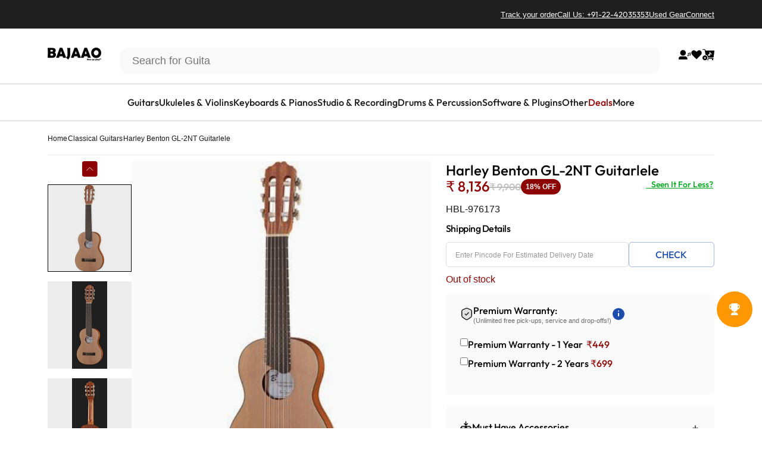

--- FILE ---
content_type: text/html; charset=utf-8
request_url: https://www.bajaao.com/products/harley-benton-gl-2nt-guitarlele
body_size: 85586
content:
<!doctype html>
<html class="no-js" lang="en" dir="ltr">
<head>
  <meta charset="utf-8">
  <meta http-equiv="X-UA-Compatible" content="IE=edge,chrome=1">
  <meta name="viewport" content="width=device-width,initial-scale=1">
  <meta name="theme-color" content="#1d4caa">
  <link rel="canonical" href="https://www.bajaao.com/products/harley-benton-gl-2nt-guitarlele">
  <link rel="preconnect" href="https://cdn.shopify.com" crossorigin>
  <link rel="preconnect" href="https://fonts.shopifycdn.com" crossorigin>
  
  <link rel="dns-prefetch" href="https://ajax.googleapis.com">
  <link rel="dns-prefetch" href="https://maps.googleapis.com">
  <link rel="dns-prefetch" href="https://maps.gstatic.com">
  
<link rel="shortcut icon" href="//www.bajaao.com/cdn/shop/files/bajaao-website-fav-icon.webp?crop=center&height=32&v=1756957150&width=32" type="image/png" /><link
    rel="stylesheet"
    href="//www.bajaao.com/cdn/shop/t/334/assets/splide.min.css?v=44329677166622589231765255191"
    media="print"
    onload="this.media='all'"
  >

  <title>Harley Benton GL-2NT Guitarlele &ndash; BAJAAO.COM</title><meta name="description" content="Guitarlele Classical guitar in size 1/8 Top: Spruce Body: Mahogany Neck: Nato Fingerboard: Rosewood Black binding 17 Frets Scale: 433 mm Nut width: 48 mm Bridge: Rosewood Concert machine heads Ex-factory stringing: &quot;medium tension&quot; nylon strings Tuning: A/D/G/C/E/A Colour: Natural matt Incl. Gigbag Further information "><meta property="og:site_name" content="BAJAAO.COM">
<meta property="og:url" content="https://www.bajaao.com/products/harley-benton-gl-2nt-guitarlele">
<meta property="og:title" content="Harley Benton GL-2NT Guitarlele">
<meta property="og:type" content="product">
<meta property="og:description" content="Guitarlele Classical guitar in size 1/8 Top: Spruce Body: Mahogany Neck: Nato Fingerboard: Rosewood Black binding 17 Frets Scale: 433 mm Nut width: 48 mm Bridge: Rosewood Concert machine heads Ex-factory stringing: &quot;medium tension&quot; nylon strings Tuning: A/D/G/C/E/A Colour: Natural matt Incl. Gigbag Further information "><meta property="og:image" content="http://www.bajaao.com/cdn/shop/files/harley-benton-classical-guitars-harley-benton-gl-2nt-guitarlele-33374245683379.jpg?v=1692052961">
  <meta property="og:image:secure_url" content="https://www.bajaao.com/cdn/shop/files/harley-benton-classical-guitars-harley-benton-gl-2nt-guitarlele-33374245683379.jpg?v=1692052961">
  <meta property="og:image:width" content="134">
  <meta property="og:image:height" content="400"><meta name="twitter:site" content="@https://x.com/bajaao">
<meta name="twitter:card" content="summary_large_image">
<meta name="twitter:title" content="Harley Benton GL-2NT Guitarlele">
<meta name="twitter:description" content="Guitarlele Classical guitar in size 1/8 Top: Spruce Body: Mahogany Neck: Nato Fingerboard: Rosewood Black binding 17 Frets Scale: 433 mm Nut width: 48 mm Bridge: Rosewood Concert machine heads Ex-factory stringing: &quot;medium tension&quot; nylon strings Tuning: A/D/G/C/E/A Colour: Natural matt Incl. Gigbag Further information ">
<style>@font-face {
  font-family: Jost;
  font-weight: 500;
  font-style: normal;
  font-display: swap;
  src: url("//www.bajaao.com/cdn/fonts/jost/jost_n5.7c8497861ffd15f4e1284cd221f14658b0e95d61.woff2") format("woff2"),
       url("//www.bajaao.com/cdn/fonts/jost/jost_n5.fb6a06896db583cc2df5ba1b30d9c04383119dd9.woff") format("woff");
}
@font-face {
  font-family: Jost;
  font-weight: 500;
  font-style: normal;
  font-display: swap;
  src: url("//www.bajaao.com/cdn/fonts/jost/jost_n5.7c8497861ffd15f4e1284cd221f14658b0e95d61.woff2") format("woff2"),
       url("//www.bajaao.com/cdn/fonts/jost/jost_n5.fb6a06896db583cc2df5ba1b30d9c04383119dd9.woff") format("woff");
}
@font-face {
  font-family: Jost;
  font-weight: 700;
  font-style: normal;
  font-display: swap;
  src: url("//www.bajaao.com/cdn/fonts/jost/jost_n7.921dc18c13fa0b0c94c5e2517ffe06139c3615a3.woff2") format("woff2"),
       url("//www.bajaao.com/cdn/fonts/jost/jost_n7.cbfc16c98c1e195f46c536e775e4e959c5f2f22b.woff") format("woff");
}
:root {
    /*! General */
    --color-base-text: 23 23 23;
    --color-base-highlight: 255 221 191;
    --color-base-background: 255 255 255;
    --color-base-button: 29 76 170;
    --color-base-button-gradient: #1d4caa;
    --color-base-button-text: 255 255 255;
    --color-keyboard-focus: 11 97 205;
    --color-shadow: 168 232 226;
    --color-price: 23 23 23;
    --color-sale-price: 225 29 72;
    --color-sale-tag: 29 76 170;
    --color-sale-tag-text: 255 255 255;
    --color-rating: 245 158 11;
    --color-placeholder: 255 255 255;
    --color-success-text: 77 124 15;
    --color-success-background: 247 254 231;
    --color-error-text: 190 18 60;
    --color-error-background: 255 241 242;
    --color-info-text: 180 83 9;
    --color-info-background: 255 251 235;
    
    /*! Menu and drawers */
    --color-drawer-text: 23 23 23;
    --color-drawer-background: 255 255 255;
    --color-drawer-button-background: 23 23 23;
    --color-drawer-button-gradient: #171717;
    --color-drawer-button-text: 255 255 255;
    --color-drawer-overlay: 23 23 23;

    /*! Product card */
    --card-radius: var(--rounded-card);
    --card-border-width: 0.0rem;
    --card-border-opacity: 0.0;
    --card-shadow-opacity: 0.1;
    --card-shadow-horizontal-offset: 0.0rem;
    --card-shadow-vertical-offset: 0.0rem;

    /*! Buttons */
    --buttons-radius: var(--rounded-button);
    --buttons-border-width: 2px;
    --buttons-border-opacity: 1.0;
    --buttons-shadow-opacity: 0.0;
    --buttons-shadow-horizontal-offset: 0px;
    --buttons-shadow-vertical-offset: 0px;

    /*! Inputs */
    --inputs-radius: var(--rounded-input);
    --inputs-border-width: 0px;
    --inputs-border-opacity: 0.65;

    /*! Spacing */
    --sp-0d5: 0.125rem;
    --sp-1: 0.25rem;
    --sp-1d5: 0.375rem;
    --sp-2: 0.5rem;
    --sp-2d5: 0.625rem;
    --sp-3: 0.75rem;
    --sp-3d5: 0.875rem;
    --sp-4: 1rem;
    --sp-4d5: 1.125rem;
    --sp-5: 1.25rem;
    --sp-5d5: 1.375rem;
    --sp-6: 1.5rem;
    --sp-6d5: 1.625rem;
    --sp-7: 1.75rem;
    --sp-7d5: 1.875rem;
    --sp-8: 2rem;
    --sp-8d5: 2.125rem;
    --sp-9: 2.25rem;
    --sp-9d5: 2.375rem;
    --sp-10: 2.5rem;
    --sp-10d5: 2.625rem;
    --sp-11: 2.75rem;
    --sp-12: 3rem;
    --sp-13: 3.25rem;
    --sp-14: 3.5rem;
    --sp-15: 3.875rem;
    --sp-16: 4rem;
    --sp-18: 4.5rem;
    --sp-20: 5rem;
    --sp-23: 5.625rem;
    --sp-24: 6rem;
    --sp-28: 7rem;
    --sp-32: 8rem;
    --sp-36: 9rem;
    --sp-40: 10rem;
    --sp-44: 11rem;
    --sp-48: 12rem;
    --sp-52: 13rem;
    --sp-56: 14rem;
    --sp-60: 15rem;
    --sp-64: 16rem;
    --sp-68: 17rem;
    --sp-72: 18rem;
    --sp-80: 20rem;
    --sp-96: 24rem;
    --sp-100: 32rem;

    /*! Font family */
    --font-heading-family: Jost, sans-serif;
    --font-heading-style: normal;
    --font-heading-weight: 500;
    --font-heading-line-height: 1;
    --font-heading-letter-spacing: -0.03em;
    

    --font-body-family: Helvetica, Arial, sans-serif;
    --font-body-style: normal;
    --font-body-weight: 400;
    --font-body-line-height: 1.2;
    --font-body-letter-spacing: 0.0em;

    --font-navigation-family: var(--font-body-family);
    --font-navigation-size: clamp(0.875rem, 0.748rem + 0.3174vw, 1.125rem);
    --font-navigation-weight: 500;
    

    --font-button-family: var(--font-body-family);
    --font-button-size: clamp(0.875rem, 0.8115rem + 0.1587vw, 1.0rem);
    --font-button-weight: 500;
    

    --font-product-family: var(--font-body-family);
    --font-product-size: clamp(1.0rem, 0.873rem + 0.3175vw, 1.25rem);
    --font-product-weight: 500;
    

    /*! Font size */
    --text-3xs: 0.625rem;
    --text-2xs: 0.6875rem;
    --text-xs: 0.75rem;
    --text-2sm: 0.8125rem;
    --text-sm: 0.875rem;
    --text-base: 1.0rem;
    --text-lg: 1.125rem;
    --text-xl: 1.25rem;
    --text-2xl: 1.5rem;
    --text-3xl: 1.875rem;
    --text-4xl: 2.25rem;
    --text-5xl: 3.0rem;
    --text-6xl: 3.75rem;
    --text-7xl: 4.5rem;
    --text-8xl: 6.0rem;

    /*! Layout */
    --page-width: 1440px;
    --gap-padding: clamp(var(--sp-5), 2.526vw, var(--sp-12));
    --grid-gap: clamp(40px, 20vw, 60px);
    --page-padding: var(--sp-5);
    --page-container: min(calc(100vw - var(--scrollbar-width, 0px) - var(--page-padding) * 2), var(--page-width));
    --rounded-button: 0rem;
    --rounded-input: 0.75rem;
    --rounded-card: clamp(var(--sp-2d5), 1.053vw, var(--sp-5));
    --rounded-block: clamp(var(--sp-2d5), 1.053vw, var(--sp-5));

    /*! Other */
    --icon-weight: 1.5px;
  }

  @media screen and (min-width: 1024px) {
    :root {
      --page-padding: var(--sp-9);
    }
  }

  @media screen and (min-width: 1280px) {
    :root {
      --gap-padding: var(--sp-12);
      --page-padding: var(--sp-12);
      --page-container: min(calc(100vw - var(--scrollbar-width, 0px) - var(--page-padding) * 2), max(var(--page-width), 1280px));
    }
  }

  @media screen and (min-width: 1536px) {
    :root {
      --page-padding: max(var(--sp-12), 50vw - var(--scrollbar-width, 0px)/2 - var(--page-width)/2);
    }
  }

  
</style>
  <link rel="preload" as="font" href="//www.bajaao.com/cdn/fonts/jost/jost_n5.7c8497861ffd15f4e1284cd221f14658b0e95d61.woff2" type="font/woff2" crossorigin>
  
<link href="//www.bajaao.com/cdn/shop/t/334/assets/theme.css?v=102690853438117361741766407823" rel="stylesheet" type="text/css" media="all" /><link rel="stylesheet" href="//www.bajaao.com/cdn/shop/t/334/assets/apps.css?v=181677850728302373271765255192" media="print" onload="this.media='all'">
      

      
  <script>window.performance && window.performance.mark && window.performance.mark('shopify.content_for_header.start');</script><meta name="google-site-verification" content="dmUXPS4HOG1QRouOEolR-Ua-jJjZrlzXYSj1jtR0pic">
<meta id="shopify-digital-wallet" name="shopify-digital-wallet" content="/6576821/digital_wallets/dialog">
<link rel="alternate" type="application/json+oembed" href="https://www.bajaao.com/products/harley-benton-gl-2nt-guitarlele.oembed">
<script async="async" src="/checkouts/internal/preloads.js?locale=en-IN"></script>
<script id="shopify-features" type="application/json">{"accessToken":"61f9c6c2ee9d8aae8bac6bb192b372df","betas":["rich-media-storefront-analytics"],"domain":"www.bajaao.com","predictiveSearch":true,"shopId":6576821,"locale":"en"}</script>
<script>var Shopify = Shopify || {};
Shopify.shop = "bajaao.myshopify.com";
Shopify.locale = "en";
Shopify.currency = {"active":"INR","rate":"1.0"};
Shopify.country = "IN";
Shopify.theme = {"name":"Razorpay Magic Checkout","id":150009741491,"schema_name":"Concept","schema_version":"4.0.0","theme_store_id":null,"role":"main"};
Shopify.theme.handle = "null";
Shopify.theme.style = {"id":null,"handle":null};
Shopify.cdnHost = "www.bajaao.com/cdn";
Shopify.routes = Shopify.routes || {};
Shopify.routes.root = "/";</script>
<script type="module">!function(o){(o.Shopify=o.Shopify||{}).modules=!0}(window);</script>
<script>!function(o){function n(){var o=[];function n(){o.push(Array.prototype.slice.apply(arguments))}return n.q=o,n}var t=o.Shopify=o.Shopify||{};t.loadFeatures=n(),t.autoloadFeatures=n()}(window);</script>
<script id="shop-js-analytics" type="application/json">{"pageType":"product"}</script>
<script defer="defer" async type="module" src="//www.bajaao.com/cdn/shopifycloud/shop-js/modules/v2/client.init-shop-cart-sync_IZsNAliE.en.esm.js"></script>
<script defer="defer" async type="module" src="//www.bajaao.com/cdn/shopifycloud/shop-js/modules/v2/chunk.common_0OUaOowp.esm.js"></script>
<script type="module">
  await import("//www.bajaao.com/cdn/shopifycloud/shop-js/modules/v2/client.init-shop-cart-sync_IZsNAliE.en.esm.js");
await import("//www.bajaao.com/cdn/shopifycloud/shop-js/modules/v2/chunk.common_0OUaOowp.esm.js");

  window.Shopify.SignInWithShop?.initShopCartSync?.({"fedCMEnabled":true,"windoidEnabled":true});

</script>
<script>(function() {
  var isLoaded = false;
  function asyncLoad() {
    if (isLoaded) return;
    isLoaded = true;
    var urls = ["https:\/\/d23dclunsivw3h.cloudfront.net\/redirect-app.js?shop=bajaao.myshopify.com","https:\/\/uw-egcr.s3.eu-west-2.amazonaws.com\/egcr-badge-bajaao.myshopify.com.js?shop=bajaao.myshopify.com","\/\/cdn.shopify.com\/proxy\/591a5e98c4f0d8762ce8c358dce7e410534c5b7880ffc057e1f041aaf9ef4903\/bajaao.bookthatapp.com\/javascripts\/bta-installed.js?shop=bajaao.myshopify.com\u0026sp-cache-control=cHVibGljLCBtYXgtYWdlPTkwMA","\/\/cdn.shopify.com\/proxy\/3a050b3847547a15ae6308545b948accf46e745932ede5f877132c4cdf457518\/bajaao.bookthatapp.com\/sdk\/v1\/js\/bta-order-status-bootstrap.min.js?shop=bajaao.myshopify.com\u0026sp-cache-control=cHVibGljLCBtYXgtYWdlPTkwMA"];
    for (var i = 0; i < urls.length; i++) {
      var s = document.createElement('script');
      s.type = 'text/javascript';
      s.async = true;
      s.src = urls[i];
      var x = document.getElementsByTagName('script')[0];
      x.parentNode.insertBefore(s, x);
    }
  };
  if(window.attachEvent) {
    window.attachEvent('onload', asyncLoad);
  } else {
    window.addEventListener('load', asyncLoad, false);
  }
})();</script>
<script id="__st">var __st={"a":6576821,"offset":19800,"reqid":"58fa9687-d8a9-48a5-abce-47f2b116e453-1768475058","pageurl":"www.bajaao.com\/products\/harley-benton-gl-2nt-guitarlele","u":"02993dc1f08c","p":"product","rtyp":"product","rid":189363781656};</script>
<script>window.ShopifyPaypalV4VisibilityTracking = true;</script>
<script id="form-persister">!function(){'use strict';const t='contact',e='new_comment',n=[[t,t],['blogs',e],['comments',e],[t,'customer']],o='password',r='form_key',c=['recaptcha-v3-token','g-recaptcha-response','h-captcha-response',o],s=()=>{try{return window.sessionStorage}catch{return}},i='__shopify_v',u=t=>t.elements[r],a=function(){const t=[...n].map((([t,e])=>`form[action*='/${t}']:not([data-nocaptcha='true']) input[name='form_type'][value='${e}']`)).join(',');var e;return e=t,()=>e?[...document.querySelectorAll(e)].map((t=>t.form)):[]}();function m(t){const e=u(t);a().includes(t)&&(!e||!e.value)&&function(t){try{if(!s())return;!function(t){const e=s();if(!e)return;const n=u(t);if(!n)return;const o=n.value;o&&e.removeItem(o)}(t);const e=Array.from(Array(32),(()=>Math.random().toString(36)[2])).join('');!function(t,e){u(t)||t.append(Object.assign(document.createElement('input'),{type:'hidden',name:r})),t.elements[r].value=e}(t,e),function(t,e){const n=s();if(!n)return;const r=[...t.querySelectorAll(`input[type='${o}']`)].map((({name:t})=>t)),u=[...c,...r],a={};for(const[o,c]of new FormData(t).entries())u.includes(o)||(a[o]=c);n.setItem(e,JSON.stringify({[i]:1,action:t.action,data:a}))}(t,e)}catch(e){console.error('failed to persist form',e)}}(t)}const f=t=>{if('true'===t.dataset.persistBound)return;const e=function(t,e){const n=function(t){return'function'==typeof t.submit?t.submit:HTMLFormElement.prototype.submit}(t).bind(t);return function(){let t;return()=>{t||(t=!0,(()=>{try{e(),n()}catch(t){(t=>{console.error('form submit failed',t)})(t)}})(),setTimeout((()=>t=!1),250))}}()}(t,(()=>{m(t)}));!function(t,e){if('function'==typeof t.submit&&'function'==typeof e)try{t.submit=e}catch{}}(t,e),t.addEventListener('submit',(t=>{t.preventDefault(),e()})),t.dataset.persistBound='true'};!function(){function t(t){const e=(t=>{const e=t.target;return e instanceof HTMLFormElement?e:e&&e.form})(t);e&&m(e)}document.addEventListener('submit',t),document.addEventListener('DOMContentLoaded',(()=>{const e=a();for(const t of e)f(t);var n;n=document.body,new window.MutationObserver((t=>{for(const e of t)if('childList'===e.type&&e.addedNodes.length)for(const t of e.addedNodes)1===t.nodeType&&'FORM'===t.tagName&&a().includes(t)&&f(t)})).observe(n,{childList:!0,subtree:!0,attributes:!1}),document.removeEventListener('submit',t)}))}()}();</script>
<script integrity="sha256-4kQ18oKyAcykRKYeNunJcIwy7WH5gtpwJnB7kiuLZ1E=" data-source-attribution="shopify.loadfeatures" defer="defer" src="//www.bajaao.com/cdn/shopifycloud/storefront/assets/storefront/load_feature-a0a9edcb.js" crossorigin="anonymous"></script>
<script data-source-attribution="shopify.dynamic_checkout.dynamic.init">var Shopify=Shopify||{};Shopify.PaymentButton=Shopify.PaymentButton||{isStorefrontPortableWallets:!0,init:function(){window.Shopify.PaymentButton.init=function(){};var t=document.createElement("script");t.src="https://www.bajaao.com/cdn/shopifycloud/portable-wallets/latest/portable-wallets.en.js",t.type="module",document.head.appendChild(t)}};
</script>
<script data-source-attribution="shopify.dynamic_checkout.buyer_consent">
  function portableWalletsHideBuyerConsent(e){var t=document.getElementById("shopify-buyer-consent"),n=document.getElementById("shopify-subscription-policy-button");t&&n&&(t.classList.add("hidden"),t.setAttribute("aria-hidden","true"),n.removeEventListener("click",e))}function portableWalletsShowBuyerConsent(e){var t=document.getElementById("shopify-buyer-consent"),n=document.getElementById("shopify-subscription-policy-button");t&&n&&(t.classList.remove("hidden"),t.removeAttribute("aria-hidden"),n.addEventListener("click",e))}window.Shopify?.PaymentButton&&(window.Shopify.PaymentButton.hideBuyerConsent=portableWalletsHideBuyerConsent,window.Shopify.PaymentButton.showBuyerConsent=portableWalletsShowBuyerConsent);
</script>
<script>
  function portableWalletsCleanup(e){e&&e.src&&console.error("Failed to load portable wallets script "+e.src);var t=document.querySelectorAll("shopify-accelerated-checkout .shopify-payment-button__skeleton, shopify-accelerated-checkout-cart .wallet-cart-button__skeleton"),e=document.getElementById("shopify-buyer-consent");for(let e=0;e<t.length;e++)t[e].remove();e&&e.remove()}function portableWalletsNotLoadedAsModule(e){e instanceof ErrorEvent&&"string"==typeof e.message&&e.message.includes("import.meta")&&"string"==typeof e.filename&&e.filename.includes("portable-wallets")&&(window.removeEventListener("error",portableWalletsNotLoadedAsModule),window.Shopify.PaymentButton.failedToLoad=e,"loading"===document.readyState?document.addEventListener("DOMContentLoaded",window.Shopify.PaymentButton.init):window.Shopify.PaymentButton.init())}window.addEventListener("error",portableWalletsNotLoadedAsModule);
</script>

<script type="module" src="https://www.bajaao.com/cdn/shopifycloud/portable-wallets/latest/portable-wallets.en.js" onError="portableWalletsCleanup(this)" crossorigin="anonymous"></script>
<script nomodule>
  document.addEventListener("DOMContentLoaded", portableWalletsCleanup);
</script>

<link id="shopify-accelerated-checkout-styles" rel="stylesheet" media="screen" href="https://www.bajaao.com/cdn/shopifycloud/portable-wallets/latest/accelerated-checkout-backwards-compat.css" crossorigin="anonymous">
<style id="shopify-accelerated-checkout-cart">
        #shopify-buyer-consent {
  margin-top: 1em;
  display: inline-block;
  width: 100%;
}

#shopify-buyer-consent.hidden {
  display: none;
}

#shopify-subscription-policy-button {
  background: none;
  border: none;
  padding: 0;
  text-decoration: underline;
  font-size: inherit;
  cursor: pointer;
}

#shopify-subscription-policy-button::before {
  box-shadow: none;
}

      </style>

<script>window.performance && window.performance.mark && window.performance.mark('shopify.content_for_header.end');</script>
    <link rel="stylesheet" href="https://cdnjs.cloudflare.com/ajax/libs/font-awesome/6.5.0/css/all.min.css" media="print" onload="this.media='all'"><style data-shopify>@font-face {
    font-family: "Out-Fit";
    font-style: normal;
    font-weight: 300;
    font-display: swap;
    src: url("//www.bajaao.com/cdn/shop/t/334/assets/Outfit-Light.ttf?v=110974229315492739271765255190");
}
 @font-face {
    font-family: "Out-Fit";
    font-style: normal;
    font-weight: 400;
    font-display: swap;
    src: url("//www.bajaao.com/cdn/shop/t/334/assets/Outfit-Regular.ttf?v=6111082912308115101765255191");
}

 @font-face {
    font-family: "Out-Fit";
    font-style: normal;
    font-weight: 500;
    font-display: swap;
    src: url("//www.bajaao.com/cdn/shop/t/334/assets/Outfit-Medium.ttf?v=146120173340070743291765255191");
}

 @font-face {
    font-family: "Out-Fit";
    font-style: normal;
    font-weight: 700;
    font-display: swap;
    src: url("//www.bajaao.com/cdn/shop/t/334/assets/Outfit-Bold.ttf?v=162679014670146673811765255190");
}

:root {
    --font-body-heading: Out-Fit;
}</style><script src="//www.bajaao.com/cdn/shop/t/334/assets/vendor.js?v=83836565987576270061765255187" defer="defer"></script>
  <script src="//www.bajaao.com/cdn/shop/t/334/assets/theme.js?v=122861458211422988861765255192" defer="defer"></script>
  <script src="//www.bajaao.com/cdn/shop/t/334/assets/dynamic-number-identifier.js?v=19360682600184023661767351010" defer="defer"></script><script>
  document.documentElement.classList.replace('no-js', 'js');

  window.theme = window.theme || {};
  theme.routes = {
    shop_url: 'https://www.bajaao.com',
    root_url: '/',
    cart_url: '/cart',
    cart_add_url: '/cart/add',
    cart_change_url: '/cart/change',
    cart_update_url: '/cart/update',
    search_url: '/search',
    predictive_search_url: '/search/suggest'
  };

  theme.variantStrings = {
    preOrder: "Pre-order",
    addToCart: "Add to cart",
    soldOut: "Sold Out",
    unavailable: "Unavailable",
    addToBundle: "Add to bundle",
    backInStock: "Notify me when it’s available"
  };

  theme.shippingCalculatorStrings = {
    error: "One or more errors occurred while retrieving the shipping rates:",
    notFound: "Sorry, we do not ship to your address.",
    oneResult: "There is one shipping rate for your address:",
    multipleResults: "There are multiple shipping rates for your address:"
  };

  theme.recipientFormStrings = {
    expanded: "Gift card recipient form expanded",
    collapsed: "Gift card recipient form collapsed"
  };

  theme.quickOrderListStrings = {
    itemsAdded: "[quantity] items added",
    itemAdded: "[quantity] item added",
    itemsRemoved: "[quantity] items removed",
    itemRemoved: "[quantity] item removed",
    viewCart: "View cart",
    each: "[money]\/ea",
    minError: "This item has a minimum of [min]",
    maxError: "This item has a maximum of [max]",
    stepError: "You can only add this item in increments of [step]"
  };

  theme.cartStrings = {
    error: `There was an error while updating your cart. Please try again.`,
    quantityError: `You can only add [quantity] of this item to your cart.`,
  };

  theme.dateStrings = {
    d: "d",
    day: "Day",
    days: "Days",
    h: "h",
    hour: "Hour",
    hours: "Hours",
    m: "m",
    minute: "Min",
    minutes: "Mins",
    s: "s",
    second: "Sec",
    seconds: "Secs"
  };theme.strings = {
    recentlyViewedEmpty: "Your recently viewed is empty.",
    close: "Close",
    next: "Next",
    previous: "Previous",
    qrImageAlt: "QR code — scan to redeem gift card"
  };

  theme.settings = {
    moneyFormat: "Rs. {{amount_no_decimals}}",
    moneyWithCurrencyFormat: "Rs. {{amount_no_decimals}}",
    currencyCodeEnabled: false,
    externalLinksNewTab: false,
    cartType: "drawer",
    isCartTemplate: false,
    pswpModule: "\/\/www.bajaao.com\/cdn\/shop\/t\/334\/assets\/photoswipe.min.js?v=41760041872977459911765255191",
    themeName: 'Concept',
    themeVersion: '4.0.0',
    agencyId: ''
  };// We save the product ID in local storage to be eventually used for recently viewed section
    try {
      const recentlyViewedProducts = new Set(JSON.parse(window.localStorage.getItem(`${theme.settings.themeName}:recently-viewed`) || '[]'));

      recentlyViewedProducts.delete(189363781656); // Delete first to re-move the product
      recentlyViewedProducts.add(189363781656);

      window.localStorage.setItem(`${theme.settings.themeName}:recently-viewed`, JSON.stringify(Array.from(recentlyViewedProducts.values()).reverse()));
    } catch (e) {
      // Safari in private mode does not allow setting item, we silently fail
    }</script>
<script src="//www.bajaao.com/cdn/shop/t/334/assets/splide.min.js?v=12103261331729571861765255191" defer="defer"></script>
  <script src="//www.bajaao.com/cdn/shop/t/334/assets/carousel.js?v=151176247489805857521765255191" defer="defer"></script>
  <script src="//www.bajaao.com/cdn/shop/t/334/assets/marmeto-product-card.js?v=93857096558610921371765255191" defer="defer"></script>

  <!-- BEGIN app block: shopify://apps/klaviyo-email-marketing-sms/blocks/klaviyo-onsite-embed/2632fe16-c075-4321-a88b-50b567f42507 -->

  <script type="lazyload_int" data-src="https://static.klaviyo.com/onsite/js/klaviyo.js?company_id=mz2fTz"></script>
  <script type="lazyload_int">!function(){if(!window.klaviyo){window._klOnsite=window._klOnsite||[];try{window.klaviyo=new Proxy({},{get:function(n,i){return"push"===i?function(){var n;(n=window._klOnsite).push.apply(n,arguments)}:function(){for(var n=arguments.length,o=new Array(n),w=0;w<n;w++)o[w]=arguments[w];var t="function"==typeof o[o.length-1]?o.pop():void 0,e=new Promise((function(n){window._klOnsite.push([i].concat(o,[function(i){t&&t(i),n(i)}]))}));return e}}})}catch(n){window.klaviyo=window.klaviyo||[],window.klaviyo.push=function(){var n;(n=window._klOnsite).push.apply(n,arguments)}}}}();</script>

<!-- END app app block -->

<!-- BEGIN app block: shopify://apps/blocky-fraud-country-blocker/blocks/app-embed/aa25b3bf-c2c5-4359-aa61-7836c225c5a9 -->
<script type="lazyload_int" data-src="https://gcb-app.herokuapp.com/get_script/?shop_url=bajaao.myshopify.com"></script>
<!-- END app app block -->

<!-- BEGIN app block: shopify://apps/webengage/blocks/webengage-embed/1d458caf-1d70-4697-a570-55048d495614 -->
<div class="we-app-block"></div>



<style>
    .we-app-block {
        display: none;
    }
</style>

<!-- END app app block -->
<script src="https://cdn.shopify.com/extensions/b4703baf-e551-4d81-9fca-a3b414a707c8/2.16.0/assets/webengageSdk.min.js"></script>

<!-- BEGIN app block: shopify://apps/variant-descriptions-king/blocks/starapps-vdk-embed/64ff6e50-a483-478c-8000-9738548f9c28 -->
  <script type="lazyload_int">
      window.vdkData = function() {return {"shop":{"app_version":4},"app_setting":{"accordion_selector":"H2","heading_color":"#000000","heading_bg_color":"#EDEDED","layout":"noborder","title_case":"capitalize","collapse_icon":"plus","border_color":"#8E8E8E","title_font_size":"Auto","collection_accordion_enable":false,"default_open":false,"collection_description_selector":null,"tab_display_setting":{"on_desktop":{"status":false,"comp_width":1024},"on_tablet":{"status":false,"comp_width":375},"on_mobile":{"status":false,"comp_width":0}},"enabled_pages":[{"id":"-1","handle":"home","url":"\/","selector":"","status":false},{"id":"-1","handle":"collections","url":"\/collections","selector":"","status":false}],"animation_ms":"300","custom_pages_selector":".description_king, .starapps_description","allow_multiple_descriptions":true,"allow_unoptimized_variant_selection":false,"display_logs":false,"custom_css":"","scroll_to_view":true,"migration_version":"1.4","json_data_selector":"","app_installation_id":"gid:\/\/shopify\/AppInstallation\/80715448392"},"theme_setting":{"custom_css":"","description_selector":".main_desc_details, #main_product_des.description-added, .product-mobile-tabs__tab-body:not(#mobile-reviews-tab .product-mobile-tabs__tab-body)","custom_pages_selector":".description_king, .starapps_description"}};}
  </script>
  <script  src="//cdn.shopify.com/extensions/3fe5a994-6cbd-410a-96af-8a8b66a78906/0.9.0/assets/variant-description-king.min.js"></script>
<!-- END app app block -->

<!-- BEGIN app block: shopify://apps/superspeed-googles-page-speed/blocks/ss-v3/ea1b2c2c-4644-44b9-b10b-fdb914884a8c -->
  <script type="lazyload_int">
    window.requestIdleCallback=window.requestIdleCallback||function(e){var n=Date.now();return setTimeout(function(){e({didTimeout:!1,timeRemaining:function(){return Math.max(0,50-(Date.now()-n))}})},1)},window.cancelIdleCallback=window.cancelIdleCallback||function(e){clearTimeout(e)}; 
    window.delayed=function(e,t,n){return!!n&&(!!t&&(!!e&&void setTimeout(function(){var n;"link"==t&&((n=document.createElement("link")).type="text/css",n.rel="stylesheet",n.href=e,document.head.appendChild(n));"script"==t&&((n=document.createElement("script")).type="text/javascript",n.async=!0,n.src=e,document.head.appendChild(n))},n)))};
    Object.defineProperty(Array.prototype, 'forEachAsync', {
      enumerable: false,
      value: function(n,t) {
        var i=this;setTimeout(function(){var r=0,e=function(){this.burned||(this.burned=!0,++r>=i.length?t&&t():n(i[r],e.bind({})))};0==i.length?t&&t():n(i[0],e.bind({}))},0);
      }
    });
  </script>
<!-- END app app block -->


  
  <script src="//rum-static.pingdom.net/pa-692d27379bf3730012000ab6.js" async></script>

  <!-- Cloudflare Web Analytics -->
  <script defer src='https://static.cloudflareinsights.com/beacon.min.js' data-cf-beacon='{"token": "03606fbe40be415a91c0edfd2265a141"}'></script>
  <!-- End Cloudflare Web Analytics -->

<!-- BEGIN app block: shopify://apps/netcore-cloud/blocks/ncembed/39b6e78f-e84b-446a-abad-e599f7b16b02 -->

  <script defer="defer" type='text/javascript' src='https://cdnt.netcoresmartech.com/smartechclient.js'></script>

  <script type='text/javascript'>
    var SmartechAppProductsCookie='';
    var SmartechAppProductsData={};
    var SmartechAppProductsCookieName='SmartechAppProductsCookie';

    function setNetcoreCookie(cname, cvalue, exdays) {
      cvalue=encodeURIComponent(cvalue);
      const d = new Date();
      d.setTime(d.getTime() + (exdays * 24 * 60 * 60 * 1000));
      let expires = "expires="+d.toUTCString();
      document.cookie = cname + "=" + cvalue + ";" + expires + ";path=/";
    }

    function getNetcoreCookie(cname) {
      let name = cname + "=";
      let ca = document.cookie.split(';');
      for(let i = 0; i < ca.length; i++) {
        let c = ca[i];
        while (c.charAt(0) == ' ') {
          c = c.substring(1);
        }
        if (c.indexOf(name) == 0) {
          return decodeURIComponent(c.substring(name.length, c.length));
        }
      }
      return null;
    }

    (function(SmartechApp){

      var pCollections=[];
      var pTags=[];

      SmartechApp.searchProduct = {
        Currency: Shopify.currency.active,
          items: []
      };

      SmartechApp.currentProductData={productTags:'',productType:'',productCollections:''};

      SmartechApp.pageTitle = 'Harley Benton GL-2NT Guitarlele';
      SmartechApp.template = 'product';
      SmartechApp.pageUrl = 'https://www.bajaao.com/products/harley-benton-gl-2nt-guitarlele';
      SmartechApp.config = JSON.parse(atob('[base64]'));
      SmartechApp.dispatchngn='https://twa.netcoresmartech.com/dispatchngn';
      SmartechApp.cartUrl = {
        list: '/cart',
        add: '/cart/add',
        clear: '/cart/clear',
        update: '/cart/change',
        change: '/cart/change',
      }                                             
      
      localStorage.setItem("SmartechApp", JSON.stringify(SmartechApp));

      <!-- Fix for Cloud Search APP -->
      if(typeof SmartechAppCustom!=undefined && typeof SmartechAppCustom!='undefined' && SmartechAppCustom!=null && SmartechAppCustom!='null'){
        SmartechApp.searchProduct=SmartechAppCustom.searchProduct;
      }

      

      var smartechReady = setInterval(function() {
        if (typeof smartech === 'function') {
          clearInterval(smartechReady);
          smartech('create', SmartechApp.config.trackingid);
          smartech('register', SmartechApp.config.siteid);
          
        }
      }, 50);

      
      
        
          pCollections.push('All');
        
          pCollections.push('Best Selling Products');
        
          pCollections.push('Bhumi Products');
        
          pCollections.push('Classical Guitars');
        
          pCollections.push('Guitar Under 20000');
        
          pCollections.push('Guitars under 30000 Rupees');
        
          pCollections.push('Guitars under 50000');
        
          pCollections.push('Harley Benton');
        
          pCollections.push('Mega Discount');
        
          pCollections.push('Newest Products');
        
          pCollections.push('Product directory');
        
          pCollections.push('₹5,000 to ₹10,000');
        

        
          pTags.push('5-000-to-10-000');
        
          pTags.push('all-ebook');
        
          pTags.push('allacoustic');
        
          pTags.push('Back & Sides:Mahogany');
        
          pTags.push('Body Shape:Concert');
        
          pTags.push('Cat1-GUITARS');
        
          pTags.push('classical-guitars');
        
          pTags.push('ebook-guitar');
        
          pTags.push('harley-benton');
        
          pTags.push('No of Strings:6');
        
          pTags.push('Orientation:Right Handed');
        
          pTags.push('w-s');
        

        var productData={};
        var productId=189363781656;
        productData[productId]={type:'Classical Guitars',tags:pTags.join(','),collections:pCollections.join(',')};

        SmartechApp.currentProductData.productTags=pTags.join(',');
        SmartechApp.currentProductData.productType=productData[productId].type;
        SmartechApp.currentProductData.productCollections=pCollections.join(',');

        SmartechAppProductsCookie=getNetcoreCookie(SmartechAppProductsCookieName);

        if(SmartechAppProductsCookie=="" || SmartechAppProductsCookie==null){
            var productCookieData=JSON.stringify(productData);
            //setNetcoreCookie(SmartechAppProductsCookieName, productCookieData, 30);
        }
        else{
            var productCookieData=JSON.parse(SmartechAppProductsCookie);
            productCookieData[productId]=productData[productId];
            //setNetcoreCookie(SmartechAppProductsCookieName, JSON.stringify(productCookieData), 30);
            setNetcoreCookie(SmartechAppProductsCookieName, null, -1);
        }

      

      var EmailCustId = false;

      
      var wnconfig = setInterval(function(){
        if(typeof smartech_wnconfig !=undefined && typeof smartech_wnconfig!='undefined' && smartech_wnconfig!='' && smartech_wnconfig!=null)
        {
          localStorage.setItem("wnconfig", JSON.stringify(smartech_wnconfig));
          clearInterval(wnconfig);
        }
      },5);
    })(window.SmartechApp = {});
  </script>
  <script defer="defer" type='text/javascript' src='https://cdnt.netcoresmartech.com/smartechcode.js?ver=3.49'></script>


<!-- END app block --><!-- BEGIN app block: shopify://apps/oxi-social-login/blocks/social-login-embed/24ad60bc-8f09-42fa-807e-e5eda0fdae17 -->



<!-- END app block --><!-- BEGIN app block: shopify://apps/judge-me-reviews/blocks/judgeme_core/61ccd3b1-a9f2-4160-9fe9-4fec8413e5d8 --><!-- Start of Judge.me Core -->






<link rel="dns-prefetch" href="https://cdnwidget.judge.me">
<link rel="dns-prefetch" href="https://cdn.judge.me">
<link rel="dns-prefetch" href="https://cdn1.judge.me">
<link rel="dns-prefetch" href="https://api.judge.me">

<script data-cfasync='false' class='jdgm-settings-script'>window.jdgmSettings={"pagination":5,"disable_web_reviews":false,"badge_no_review_text":"No reviews","badge_n_reviews_text":"{{ average_rating_1_decimal }} ({{ n }} review/reviews)","badge_star_color":"#fac30f","hide_badge_preview_if_no_reviews":false,"badge_hide_text":false,"enforce_center_preview_badge":false,"widget_title":"Customer Reviews","widget_open_form_text":"Write a review","widget_close_form_text":"Cancel review","widget_refresh_page_text":"Refresh page","widget_summary_text":"Based on {{ number_of_reviews }} review/reviews","widget_no_review_text":"Be the first to write a review","widget_name_field_text":"Display name","widget_verified_name_field_text":"Verified Name (public)","widget_name_placeholder_text":"Display name","widget_required_field_error_text":"This field is required.","widget_email_field_text":"Email address","widget_verified_email_field_text":"Verified Email (private, can not be edited)","widget_email_placeholder_text":"Your email address","widget_email_field_error_text":"Please enter a valid email address.","widget_rating_field_text":"Rating","widget_review_title_field_text":"Review Title","widget_review_title_placeholder_text":"Give your review a title","widget_review_body_field_text":"Review content","widget_review_body_placeholder_text":"Start writing here...","widget_pictures_field_text":"Picture/Video (optional)","widget_submit_review_text":"Submit Review","widget_submit_verified_review_text":"Submit Verified Review","widget_submit_success_msg_with_auto_publish":"Thank you! Please refresh the page in a few moments to see your review. You can remove or edit your review by logging into \u003ca href='https://judge.me/login' target='_blank' rel='nofollow noopener'\u003eJudge.me\u003c/a\u003e","widget_submit_success_msg_no_auto_publish":"Thank you! Your review will be published as soon as it is approved by the shop admin. You can remove or edit your review by logging into \u003ca href='https://judge.me/login' target='_blank' rel='nofollow noopener'\u003eJudge.me\u003c/a\u003e","widget_show_default_reviews_out_of_total_text":"Showing {{ n_reviews_shown }} out of {{ n_reviews }} reviews.","widget_show_all_link_text":"Show all","widget_show_less_link_text":"Show less","widget_author_said_text":"{{ reviewer_name }} said:","widget_days_text":"{{ n }} days ago","widget_weeks_text":"{{ n }} week/weeks ago","widget_months_text":"{{ n }} month/months ago","widget_years_text":"{{ n }} year/years ago","widget_yesterday_text":"Yesterday","widget_today_text":"Today","widget_replied_text":"\u003e\u003e {{ shop_name }} replied:","widget_read_more_text":"Read more","widget_reviewer_name_as_initial":"","widget_rating_filter_color":"#000000","widget_rating_filter_see_all_text":"See all reviews","widget_sorting_most_recent_text":"Most Recent","widget_sorting_highest_rating_text":"Highest Rating","widget_sorting_lowest_rating_text":"Lowest Rating","widget_sorting_with_pictures_text":"Only Pictures","widget_sorting_most_helpful_text":"Most Helpful","widget_open_question_form_text":"Ask a question","widget_reviews_subtab_text":"Reviews","widget_questions_subtab_text":"Questions","widget_question_label_text":"Question","widget_answer_label_text":"Answer","widget_question_placeholder_text":"Write your question here","widget_submit_question_text":"Submit Question","widget_question_submit_success_text":"Thank you for your question! We will notify you once it gets answered.","widget_star_color":"#fac30f","verified_badge_text":"Verified","verified_badge_bg_color":"","verified_badge_text_color":"","verified_badge_placement":"left-of-reviewer-name","widget_review_max_height":"","widget_hide_border":false,"widget_social_share":false,"widget_thumb":false,"widget_review_location_show":false,"widget_location_format":"country_iso_code","all_reviews_include_out_of_store_products":true,"all_reviews_out_of_store_text":"(out of store)","all_reviews_pagination":100,"all_reviews_product_name_prefix_text":"about","enable_review_pictures":true,"enable_question_anwser":true,"widget_theme":"","review_date_format":"dd/mm/yy","default_sort_method":"pictures-first","widget_product_reviews_subtab_text":"Product Reviews","widget_shop_reviews_subtab_text":"Shop Reviews","widget_other_products_reviews_text":"Reviews for other products","widget_store_reviews_subtab_text":"Store reviews","widget_no_store_reviews_text":"This store hasn't received any reviews yet","widget_web_restriction_product_reviews_text":"This product hasn't received any reviews yet","widget_no_items_text":"No items found","widget_show_more_text":"Show more","widget_write_a_store_review_text":"Write a Store Review","widget_other_languages_heading":"Reviews in Other Languages","widget_translate_review_text":"Translate review to {{ language }}","widget_translating_review_text":"Translating...","widget_show_original_translation_text":"Show original ({{ language }})","widget_translate_review_failed_text":"Review couldn't be translated.","widget_translate_review_retry_text":"Retry","widget_translate_review_try_again_later_text":"Try again later","show_product_url_for_grouped_product":true,"widget_sorting_pictures_first_text":"Pictures First","show_pictures_on_all_rev_page_mobile":true,"show_pictures_on_all_rev_page_desktop":true,"floating_tab_hide_mobile_install_preference":false,"floating_tab_button_name":"★ Reviews","floating_tab_title":"Let customers speak for us","floating_tab_button_color":"","floating_tab_button_background_color":"","floating_tab_url":"","floating_tab_url_enabled":true,"floating_tab_tab_style":"text","all_reviews_text_badge_text":"Customers rate us {{ shop.metafields.judgeme.all_reviews_rating | round: 1 }}/5 based on {{ shop.metafields.judgeme.all_reviews_count }} reviews.","all_reviews_text_badge_text_branded_style":"{{ shop.metafields.judgeme.all_reviews_rating | round: 1 }} out of 5 stars based on {{ shop.metafields.judgeme.all_reviews_count }} reviews","is_all_reviews_text_badge_a_link":false,"show_stars_for_all_reviews_text_badge":false,"all_reviews_text_badge_url":"","all_reviews_text_style":"text","all_reviews_text_color_style":"judgeme_brand_color","all_reviews_text_color":"#108474","all_reviews_text_show_jm_brand":true,"featured_carousel_show_header":true,"featured_carousel_title":"Let customers speak for us","testimonials_carousel_title":"Customers are saying","videos_carousel_title":"Real customer stories","cards_carousel_title":"Customers are saying","featured_carousel_count_text":"from {{ n }} reviews","featured_carousel_add_link_to_all_reviews_page":false,"featured_carousel_url":"","featured_carousel_show_images":true,"featured_carousel_autoslide_interval":5,"featured_carousel_arrows_on_the_sides":false,"featured_carousel_height":250,"featured_carousel_width":80,"featured_carousel_image_size":0,"featured_carousel_image_height":250,"featured_carousel_arrow_color":"#eeeeee","verified_count_badge_style":"vintage","verified_count_badge_orientation":"horizontal","verified_count_badge_color_style":"judgeme_brand_color","verified_count_badge_color":"#108474","is_verified_count_badge_a_link":false,"verified_count_badge_url":"","verified_count_badge_show_jm_brand":true,"widget_rating_preset_default":5,"widget_first_sub_tab":"product-reviews","widget_show_histogram":true,"widget_histogram_use_custom_color":true,"widget_pagination_use_custom_color":true,"widget_star_use_custom_color":true,"widget_verified_badge_use_custom_color":false,"widget_write_review_use_custom_color":false,"picture_reminder_submit_button":"Upload Pictures","enable_review_videos":true,"mute_video_by_default":false,"widget_sorting_videos_first_text":"Videos First","widget_review_pending_text":"Pending","featured_carousel_items_for_large_screen":3,"social_share_options_order":"Facebook,Twitter","remove_microdata_snippet":true,"disable_json_ld":false,"enable_json_ld_products":false,"preview_badge_show_question_text":true,"preview_badge_no_question_text":"No questions","preview_badge_n_question_text":"{{ number_of_questions }} question/questions","qa_badge_show_icon":false,"qa_badge_position":"same-row","remove_judgeme_branding":true,"widget_add_search_bar":false,"widget_search_bar_placeholder":"Search","widget_sorting_verified_only_text":"Verified only","featured_carousel_theme":"default","featured_carousel_show_rating":true,"featured_carousel_show_title":true,"featured_carousel_show_body":true,"featured_carousel_show_date":false,"featured_carousel_show_reviewer":true,"featured_carousel_show_product":false,"featured_carousel_header_background_color":"#108474","featured_carousel_header_text_color":"#ffffff","featured_carousel_name_product_separator":"reviewed","featured_carousel_full_star_background":"#108474","featured_carousel_empty_star_background":"#dadada","featured_carousel_vertical_theme_background":"#f9fafb","featured_carousel_verified_badge_enable":false,"featured_carousel_verified_badge_color":"#108474","featured_carousel_border_style":"round","featured_carousel_review_line_length_limit":3,"featured_carousel_more_reviews_button_text":"Read more reviews","featured_carousel_view_product_button_text":"View product","all_reviews_page_load_reviews_on":"scroll","all_reviews_page_load_more_text":"Load More Reviews","disable_fb_tab_reviews":false,"enable_ajax_cdn_cache":false,"widget_public_name_text":"displayed publicly like","default_reviewer_name":"John Smith","default_reviewer_name_has_non_latin":true,"widget_reviewer_anonymous":"Anonymous","medals_widget_title":"Judge.me Review Medals","medals_widget_background_color":"#f9fafb","medals_widget_position":"footer_all_pages","medals_widget_border_color":"#f9fafb","medals_widget_verified_text_position":"left","medals_widget_use_monochromatic_version":true,"medals_widget_elements_color":"#108474","show_reviewer_avatar":false,"widget_invalid_yt_video_url_error_text":"Not a YouTube video URL","widget_max_length_field_error_text":"Please enter no more than {0} characters.","widget_show_country_flag":false,"widget_show_collected_via_shop_app":true,"widget_verified_by_shop_badge_style":"light","widget_verified_by_shop_text":"Verified by Shop","widget_show_photo_gallery":true,"widget_load_with_code_splitting":true,"widget_ugc_install_preference":false,"widget_ugc_title":"Made by us, Shared by you","widget_ugc_subtitle":"Tag us to see your picture featured in our page","widget_ugc_arrows_color":"#ffffff","widget_ugc_primary_button_text":"Buy Now","widget_ugc_primary_button_background_color":"#108474","widget_ugc_primary_button_text_color":"#ffffff","widget_ugc_primary_button_border_width":"0","widget_ugc_primary_button_border_style":"none","widget_ugc_primary_button_border_color":"#108474","widget_ugc_primary_button_border_radius":"25","widget_ugc_secondary_button_text":"Load More","widget_ugc_secondary_button_background_color":"#ffffff","widget_ugc_secondary_button_text_color":"#108474","widget_ugc_secondary_button_border_width":"2","widget_ugc_secondary_button_border_style":"solid","widget_ugc_secondary_button_border_color":"#108474","widget_ugc_secondary_button_border_radius":"25","widget_ugc_reviews_button_text":"View Reviews","widget_ugc_reviews_button_background_color":"#ffffff","widget_ugc_reviews_button_text_color":"#108474","widget_ugc_reviews_button_border_width":"2","widget_ugc_reviews_button_border_style":"solid","widget_ugc_reviews_button_border_color":"#108474","widget_ugc_reviews_button_border_radius":"25","widget_ugc_reviews_button_link_to":"judgeme-reviews-page","widget_ugc_show_post_date":true,"widget_ugc_max_width":"800","widget_rating_metafield_value_type":true,"widget_primary_color":"#000000","widget_enable_secondary_color":false,"widget_secondary_color":"#edf5f5","widget_summary_average_rating_text":"{{ average_rating }}","widget_media_grid_title":"Customer photos \u0026 videos","widget_media_grid_see_more_text":"See more","widget_round_style":false,"widget_show_product_medals":true,"widget_verified_by_judgeme_text":"Verified by Judge.me","widget_show_store_medals":true,"widget_verified_by_judgeme_text_in_store_medals":"Verified by Bajaao.com","widget_media_field_exceed_quantity_message":"Sorry, we can only accept {{ max_media }} for one review.","widget_media_field_exceed_limit_message":"{{ file_name }} is too large, please select a {{ media_type }} less than {{ size_limit }}MB.","widget_review_submitted_text":"Review Submitted!","widget_question_submitted_text":"Question Submitted!","widget_close_form_text_question":"Cancel","widget_write_your_answer_here_text":"Write your answer here","widget_enabled_branded_link":true,"widget_show_collected_by_judgeme":true,"widget_reviewer_name_color":"","widget_write_review_text_color":"","widget_write_review_bg_color":"#000000","widget_collected_by_judgeme_text":"collected by Judge.me","widget_pagination_type":"standard","widget_load_more_text":"Load More","widget_load_more_color":"#000000","widget_full_review_text":"Full Review","widget_read_more_reviews_text":"Read More Reviews","widget_read_questions_text":"Read Questions","widget_questions_and_answers_text":"Questions \u0026 Answers","widget_verified_by_text":"Verified by","widget_verified_text":"Verified","widget_number_of_reviews_text":"{{ number_of_reviews }} reviews","widget_back_button_text":"Back","widget_next_button_text":"Next","widget_custom_forms_filter_button":"Filters","custom_forms_style":"vertical","widget_show_review_information":false,"how_reviews_are_collected":"How reviews are collected?","widget_show_review_keywords":false,"widget_gdpr_statement":"How we use your data: We'll only contact you about the review you left, and only if necessary. By submitting your review, you agree to Judge.me's \u003ca href='https://judge.me/terms' target='_blank' rel='nofollow noopener'\u003eterms\u003c/a\u003e, \u003ca href='https://judge.me/privacy' target='_blank' rel='nofollow noopener'\u003eprivacy\u003c/a\u003e and \u003ca href='https://judge.me/content-policy' target='_blank' rel='nofollow noopener'\u003econtent\u003c/a\u003e policies.","widget_multilingual_sorting_enabled":false,"widget_translate_review_content_enabled":false,"widget_translate_review_content_method":"manual","popup_widget_review_selection":"automatically_with_pictures","popup_widget_round_border_style":true,"popup_widget_show_title":true,"popup_widget_show_body":true,"popup_widget_show_reviewer":false,"popup_widget_show_product":true,"popup_widget_show_pictures":true,"popup_widget_use_review_picture":true,"popup_widget_show_on_home_page":true,"popup_widget_show_on_product_page":true,"popup_widget_show_on_collection_page":true,"popup_widget_show_on_cart_page":true,"popup_widget_position":"bottom_left","popup_widget_first_review_delay":5,"popup_widget_duration":5,"popup_widget_interval":5,"popup_widget_review_count":5,"popup_widget_hide_on_mobile":true,"review_snippet_widget_round_border_style":true,"review_snippet_widget_card_color":"#FFFFFF","review_snippet_widget_slider_arrows_background_color":"#FFFFFF","review_snippet_widget_slider_arrows_color":"#000000","review_snippet_widget_star_color":"#108474","show_product_variant":false,"all_reviews_product_variant_label_text":"Variant: ","widget_show_verified_branding":false,"widget_ai_summary_title":"Customers say","widget_ai_summary_disclaimer":"AI-powered review summary based on recent customer reviews","widget_show_ai_summary":false,"widget_show_ai_summary_bg":false,"widget_show_review_title_input":true,"redirect_reviewers_invited_via_email":"review_widget","request_store_review_after_product_review":false,"request_review_other_products_in_order":false,"review_form_color_scheme":"default","review_form_corner_style":"square","review_form_star_color":{},"review_form_text_color":"#333333","review_form_background_color":"#ffffff","review_form_field_background_color":"#fafafa","review_form_button_color":{},"review_form_button_text_color":"#ffffff","review_form_modal_overlay_color":"#000000","review_content_screen_title_text":"How would you rate this product?","review_content_introduction_text":"We would love it if you would share a bit about your experience.","store_review_form_title_text":"How would you rate this store?","store_review_form_introduction_text":"We would love it if you would share a bit about your experience.","show_review_guidance_text":true,"one_star_review_guidance_text":"Poor","five_star_review_guidance_text":"Great","customer_information_screen_title_text":"About you","customer_information_introduction_text":"Please tell us more about you.","custom_questions_screen_title_text":"Your experience in more detail","custom_questions_introduction_text":"Here are a few questions to help us understand more about your experience.","review_submitted_screen_title_text":"Thanks for your review!","review_submitted_screen_thank_you_text":"We are processing it and it will appear on the store soon.","review_submitted_screen_email_verification_text":"Please confirm your email by clicking the link we just sent you. This helps us keep reviews authentic.","review_submitted_request_store_review_text":"Would you like to share your experience of shopping with us?","review_submitted_review_other_products_text":"Would you like to review these products?","store_review_screen_title_text":"Would you like to share your experience of shopping with us?","store_review_introduction_text":"We value your feedback and use it to improve. Please share any thoughts or suggestions you have.","reviewer_media_screen_title_picture_text":"Share a picture","reviewer_media_introduction_picture_text":"Upload a photo to support your review.","reviewer_media_screen_title_video_text":"Share a video","reviewer_media_introduction_video_text":"Upload a video to support your review.","reviewer_media_screen_title_picture_or_video_text":"Share a picture or video","reviewer_media_introduction_picture_or_video_text":"Upload a photo or video to support your review.","reviewer_media_youtube_url_text":"Paste your Youtube URL here","advanced_settings_next_step_button_text":"Next","advanced_settings_close_review_button_text":"Close","modal_write_review_flow":false,"write_review_flow_required_text":"Required","write_review_flow_privacy_message_text":"We respect your privacy.","write_review_flow_anonymous_text":"Post review as anonymous","write_review_flow_visibility_text":"This won't be visible to other customers.","write_review_flow_multiple_selection_help_text":"Select as many as you like","write_review_flow_single_selection_help_text":"Select one option","write_review_flow_required_field_error_text":"This field is required","write_review_flow_invalid_email_error_text":"Please enter a valid email address","write_review_flow_max_length_error_text":"Max. {{ max_length }} characters.","write_review_flow_media_upload_text":"\u003cb\u003eClick to upload\u003c/b\u003e or drag and drop","write_review_flow_gdpr_statement":"We'll only contact you about your review if necessary. By submitting your review, you agree to our \u003ca href='https://judge.me/terms' target='_blank' rel='nofollow noopener'\u003eterms and conditions\u003c/a\u003e and \u003ca href='https://judge.me/privacy' target='_blank' rel='nofollow noopener'\u003eprivacy policy\u003c/a\u003e.","rating_only_reviews_enabled":false,"show_negative_reviews_help_screen":false,"new_review_flow_help_screen_rating_threshold":3,"negative_review_resolution_screen_title_text":"Tell us more","negative_review_resolution_text":"Your experience matters to us. If there were issues with your purchase, we're here to help. Feel free to reach out to us, we'd love the opportunity to make things right.","negative_review_resolution_button_text":"Contact us","negative_review_resolution_proceed_with_review_text":"Leave a review","negative_review_resolution_subject":"Issue with purchase from {{ shop_name }}.{{ order_name }}","preview_badge_collection_page_install_status":false,"widget_review_custom_css":"","preview_badge_custom_css":"","preview_badge_stars_count":"1-star","featured_carousel_custom_css":"","floating_tab_custom_css":"","all_reviews_widget_custom_css":"","medals_widget_custom_css":"","verified_badge_custom_css":"","all_reviews_text_custom_css":"","transparency_badges_collected_via_store_invite":false,"transparency_badges_from_another_provider":false,"transparency_badges_collected_from_store_visitor":false,"transparency_badges_collected_by_verified_review_provider":false,"transparency_badges_earned_reward":false,"transparency_badges_collected_via_store_invite_text":"Review collected via store invitation","transparency_badges_from_another_provider_text":"Review collected from another provider","transparency_badges_collected_from_store_visitor_text":"Review collected from a store visitor","transparency_badges_written_in_google_text":"Review written in Google","transparency_badges_written_in_etsy_text":"Review written in Etsy","transparency_badges_written_in_shop_app_text":"Review written in Shop App","transparency_badges_earned_reward_text":"Review earned a reward for future purchase","product_review_widget_per_page":10,"widget_store_review_label_text":"Review about the store","checkout_comment_extension_title_on_product_page":"Customer Comments","checkout_comment_extension_num_latest_comment_show":5,"checkout_comment_extension_format":"name_and_timestamp","checkout_comment_customer_name":"last_initial","checkout_comment_comment_notification":true,"preview_badge_collection_page_install_preference":false,"preview_badge_home_page_install_preference":false,"preview_badge_product_page_install_preference":true,"review_widget_install_preference":"","review_carousel_install_preference":false,"floating_reviews_tab_install_preference":"none","verified_reviews_count_badge_install_preference":false,"all_reviews_text_install_preference":false,"review_widget_best_location":true,"judgeme_medals_install_preference":true,"review_widget_revamp_enabled":false,"review_widget_qna_enabled":false,"review_widget_header_theme":"minimal","review_widget_widget_title_enabled":true,"review_widget_header_text_size":"medium","review_widget_header_text_weight":"regular","review_widget_average_rating_style":"compact","review_widget_bar_chart_enabled":true,"review_widget_bar_chart_type":"numbers","review_widget_bar_chart_style":"standard","review_widget_expanded_media_gallery_enabled":false,"review_widget_reviews_section_theme":"standard","review_widget_image_style":"thumbnails","review_widget_review_image_ratio":"square","review_widget_stars_size":"medium","review_widget_verified_badge":"standard_text","review_widget_review_title_text_size":"medium","review_widget_review_text_size":"medium","review_widget_review_text_length":"medium","review_widget_number_of_columns_desktop":3,"review_widget_carousel_transition_speed":5,"review_widget_custom_questions_answers_display":"always","review_widget_button_text_color":"#FFFFFF","review_widget_text_color":"#000000","review_widget_lighter_text_color":"#7B7B7B","review_widget_corner_styling":"soft","review_widget_review_word_singular":"review","review_widget_review_word_plural":"reviews","review_widget_voting_label":"Helpful?","review_widget_shop_reply_label":"Reply from {{ shop_name }}:","review_widget_filters_title":"Filters","qna_widget_question_word_singular":"Question","qna_widget_question_word_plural":"Questions","qna_widget_answer_reply_label":"Answer from {{ answerer_name }}:","qna_content_screen_title_text":"Ask a question about this product","qna_widget_question_required_field_error_text":"Please enter your question.","qna_widget_flow_gdpr_statement":"We'll only contact you about your question if necessary. By submitting your question, you agree to our \u003ca href='https://judge.me/terms' target='_blank' rel='nofollow noopener'\u003eterms and conditions\u003c/a\u003e and \u003ca href='https://judge.me/privacy' target='_blank' rel='nofollow noopener'\u003eprivacy policy\u003c/a\u003e.","qna_widget_question_submitted_text":"Thanks for your question!","qna_widget_close_form_text_question":"Close","qna_widget_question_submit_success_text":"We’ll notify you by email when your question is answered.","all_reviews_widget_v2025_enabled":false,"all_reviews_widget_v2025_header_theme":"default","all_reviews_widget_v2025_widget_title_enabled":true,"all_reviews_widget_v2025_header_text_size":"medium","all_reviews_widget_v2025_header_text_weight":"regular","all_reviews_widget_v2025_average_rating_style":"compact","all_reviews_widget_v2025_bar_chart_enabled":true,"all_reviews_widget_v2025_bar_chart_type":"numbers","all_reviews_widget_v2025_bar_chart_style":"standard","all_reviews_widget_v2025_expanded_media_gallery_enabled":false,"all_reviews_widget_v2025_show_store_medals":true,"all_reviews_widget_v2025_show_photo_gallery":true,"all_reviews_widget_v2025_show_review_keywords":false,"all_reviews_widget_v2025_show_ai_summary":false,"all_reviews_widget_v2025_show_ai_summary_bg":false,"all_reviews_widget_v2025_add_search_bar":false,"all_reviews_widget_v2025_default_sort_method":"most-recent","all_reviews_widget_v2025_reviews_per_page":10,"all_reviews_widget_v2025_reviews_section_theme":"default","all_reviews_widget_v2025_image_style":"thumbnails","all_reviews_widget_v2025_review_image_ratio":"square","all_reviews_widget_v2025_stars_size":"medium","all_reviews_widget_v2025_verified_badge":"bold_badge","all_reviews_widget_v2025_review_title_text_size":"medium","all_reviews_widget_v2025_review_text_size":"medium","all_reviews_widget_v2025_review_text_length":"medium","all_reviews_widget_v2025_number_of_columns_desktop":3,"all_reviews_widget_v2025_carousel_transition_speed":5,"all_reviews_widget_v2025_custom_questions_answers_display":"always","all_reviews_widget_v2025_show_product_variant":false,"all_reviews_widget_v2025_show_reviewer_avatar":true,"all_reviews_widget_v2025_reviewer_name_as_initial":"","all_reviews_widget_v2025_review_location_show":false,"all_reviews_widget_v2025_location_format":"","all_reviews_widget_v2025_show_country_flag":false,"all_reviews_widget_v2025_verified_by_shop_badge_style":"light","all_reviews_widget_v2025_social_share":false,"all_reviews_widget_v2025_social_share_options_order":"Facebook,Twitter,LinkedIn,Pinterest","all_reviews_widget_v2025_pagination_type":"standard","all_reviews_widget_v2025_button_text_color":"#FFFFFF","all_reviews_widget_v2025_text_color":"#000000","all_reviews_widget_v2025_lighter_text_color":"#7B7B7B","all_reviews_widget_v2025_corner_styling":"soft","all_reviews_widget_v2025_title":"Customer reviews","all_reviews_widget_v2025_ai_summary_title":"Customers say about this store","all_reviews_widget_v2025_no_review_text":"Be the first to write a review","platform":"shopify","branding_url":"https://app.judge.me/reviews/stores/www.bajaao.com","branding_text":"Powered by Judge.me","locale":"en","reply_name":"BAJAAO.COM","widget_version":"3.0","footer":true,"autopublish":true,"review_dates":true,"enable_custom_form":false,"shop_use_review_site":true,"shop_locale":"en","enable_multi_locales_translations":true,"show_review_title_input":true,"review_verification_email_status":"never","can_be_branded":true,"reply_name_text":"BAJAAO.COM"};</script> <style class='jdgm-settings-style'>.jdgm-xx{left:0}:root{--jdgm-primary-color: #000;--jdgm-secondary-color: rgba(0,0,0,0.1);--jdgm-star-color: #fac30f;--jdgm-write-review-text-color: white;--jdgm-write-review-bg-color: #000000;--jdgm-paginate-color: #000000;--jdgm-border-radius: 0;--jdgm-reviewer-name-color: #000000}.jdgm-histogram__bar-content{background-color:#000000}.jdgm-rev[data-verified-buyer=true] .jdgm-rev__icon.jdgm-rev__icon:after,.jdgm-rev__buyer-badge.jdgm-rev__buyer-badge{color:white;background-color:#000}.jdgm-review-widget--small .jdgm-gallery.jdgm-gallery .jdgm-gallery__thumbnail-link:nth-child(8) .jdgm-gallery__thumbnail-wrapper.jdgm-gallery__thumbnail-wrapper:before{content:"See more"}@media only screen and (min-width: 768px){.jdgm-gallery.jdgm-gallery .jdgm-gallery__thumbnail-link:nth-child(8) .jdgm-gallery__thumbnail-wrapper.jdgm-gallery__thumbnail-wrapper:before{content:"See more"}}.jdgm-preview-badge .jdgm-star.jdgm-star{color:#fac30f}.jdgm-prev-badge .jdgm-star:not(:first-child){display:none !important}.jdgm-rev .jdgm-rev__icon{display:none !important}.jdgm-author-all-initials{display:none !important}.jdgm-author-last-initial{display:none !important}.jdgm-rev-widg__title{visibility:hidden}.jdgm-rev-widg__summary-text{visibility:hidden}.jdgm-prev-badge__text{visibility:hidden}.jdgm-rev__prod-link-prefix:before{content:'about'}.jdgm-rev__variant-label:before{content:'Variant: '}.jdgm-rev__out-of-store-text:before{content:'(out of store)'}.jdgm-preview-badge[data-template="collection"]{display:none !important}.jdgm-preview-badge[data-template="index"]{display:none !important}.jdgm-verified-count-badget[data-from-snippet="true"]{display:none !important}.jdgm-carousel-wrapper[data-from-snippet="true"]{display:none !important}.jdgm-all-reviews-text[data-from-snippet="true"]{display:none !important}.jdgm-ugc-media-wrapper[data-from-snippet="true"]{display:none !important}.jdgm-rev__transparency-badge[data-badge-type="review_collected_via_store_invitation"]{display:none !important}.jdgm-rev__transparency-badge[data-badge-type="review_collected_from_another_provider"]{display:none !important}.jdgm-rev__transparency-badge[data-badge-type="review_collected_from_store_visitor"]{display:none !important}.jdgm-rev__transparency-badge[data-badge-type="review_written_in_etsy"]{display:none !important}.jdgm-rev__transparency-badge[data-badge-type="review_written_in_google_business"]{display:none !important}.jdgm-rev__transparency-badge[data-badge-type="review_written_in_shop_app"]{display:none !important}.jdgm-rev__transparency-badge[data-badge-type="review_earned_for_future_purchase"]{display:none !important}.jdgm-review-snippet-widget .jdgm-rev-snippet-widget__cards-container .jdgm-rev-snippet-card{border-radius:8px;background:#fff}.jdgm-review-snippet-widget .jdgm-rev-snippet-widget__cards-container .jdgm-rev-snippet-card__rev-rating .jdgm-star{color:#108474}.jdgm-review-snippet-widget .jdgm-rev-snippet-widget__prev-btn,.jdgm-review-snippet-widget .jdgm-rev-snippet-widget__next-btn{border-radius:50%;background:#fff}.jdgm-review-snippet-widget .jdgm-rev-snippet-widget__prev-btn>svg,.jdgm-review-snippet-widget .jdgm-rev-snippet-widget__next-btn>svg{fill:#000}.jdgm-full-rev-modal.rev-snippet-widget .jm-mfp-container .jm-mfp-content,.jdgm-full-rev-modal.rev-snippet-widget .jm-mfp-container .jdgm-full-rev__icon,.jdgm-full-rev-modal.rev-snippet-widget .jm-mfp-container .jdgm-full-rev__pic-img,.jdgm-full-rev-modal.rev-snippet-widget .jm-mfp-container .jdgm-full-rev__reply{border-radius:8px}.jdgm-full-rev-modal.rev-snippet-widget .jm-mfp-container .jdgm-full-rev[data-verified-buyer="true"] .jdgm-full-rev__icon::after{border-radius:8px}.jdgm-full-rev-modal.rev-snippet-widget .jm-mfp-container .jdgm-full-rev .jdgm-rev__buyer-badge{border-radius:calc( 8px / 2 )}.jdgm-full-rev-modal.rev-snippet-widget .jm-mfp-container .jdgm-full-rev .jdgm-full-rev__replier::before{content:'BAJAAO.COM'}.jdgm-full-rev-modal.rev-snippet-widget .jm-mfp-container .jdgm-full-rev .jdgm-full-rev__product-button{border-radius:calc( 8px * 6 )}
</style> <style class='jdgm-settings-style'></style>

  
  
  
  <style class='jdgm-miracle-styles'>
  @-webkit-keyframes jdgm-spin{0%{-webkit-transform:rotate(0deg);-ms-transform:rotate(0deg);transform:rotate(0deg)}100%{-webkit-transform:rotate(359deg);-ms-transform:rotate(359deg);transform:rotate(359deg)}}@keyframes jdgm-spin{0%{-webkit-transform:rotate(0deg);-ms-transform:rotate(0deg);transform:rotate(0deg)}100%{-webkit-transform:rotate(359deg);-ms-transform:rotate(359deg);transform:rotate(359deg)}}@font-face{font-family:'JudgemeStar';src:url("[data-uri]") format("woff");font-weight:normal;font-style:normal}.jdgm-star{font-family:'JudgemeStar';display:inline !important;text-decoration:none !important;padding:0 4px 0 0 !important;margin:0 !important;font-weight:bold;opacity:1;-webkit-font-smoothing:antialiased;-moz-osx-font-smoothing:grayscale}.jdgm-star:hover{opacity:1}.jdgm-star:last-of-type{padding:0 !important}.jdgm-star.jdgm--on:before{content:"\e000"}.jdgm-star.jdgm--off:before{content:"\e001"}.jdgm-star.jdgm--half:before{content:"\e002"}.jdgm-widget *{margin:0;line-height:1.4;-webkit-box-sizing:border-box;-moz-box-sizing:border-box;box-sizing:border-box;-webkit-overflow-scrolling:touch}.jdgm-hidden{display:none !important;visibility:hidden !important}.jdgm-temp-hidden{display:none}.jdgm-spinner{width:40px;height:40px;margin:auto;border-radius:50%;border-top:2px solid #eee;border-right:2px solid #eee;border-bottom:2px solid #eee;border-left:2px solid #ccc;-webkit-animation:jdgm-spin 0.8s infinite linear;animation:jdgm-spin 0.8s infinite linear}.jdgm-prev-badge{display:block !important}

</style>


  
  
   


<script data-cfasync='false' class='jdgm-script'>
!function(e){window.jdgm=window.jdgm||{},jdgm.CDN_HOST="https://cdnwidget.judge.me/",jdgm.CDN_HOST_ALT="https://cdn2.judge.me/cdn/widget_frontend/",jdgm.API_HOST="https://api.judge.me/",jdgm.CDN_BASE_URL="https://cdn.shopify.com/extensions/019bb841-f064-7488-b6fb-cd56536383e8/judgeme-extensions-293/assets/",
jdgm.docReady=function(d){(e.attachEvent?"complete"===e.readyState:"loading"!==e.readyState)?
setTimeout(d,0):e.addEventListener("DOMContentLoaded",d)},jdgm.loadCSS=function(d,t,o,a){
!o&&jdgm.loadCSS.requestedUrls.indexOf(d)>=0||(jdgm.loadCSS.requestedUrls.push(d),
(a=e.createElement("link")).rel="stylesheet",a.class="jdgm-stylesheet",a.media="nope!",
a.href=d,a.onload=function(){this.media="all",t&&setTimeout(t)},e.body.appendChild(a))},
jdgm.loadCSS.requestedUrls=[],jdgm.loadJS=function(e,d){var t=new XMLHttpRequest;
t.onreadystatechange=function(){4===t.readyState&&(Function(t.response)(),d&&d(t.response))},
t.open("GET",e),t.onerror=function(){if(e.indexOf(jdgm.CDN_HOST)===0&&jdgm.CDN_HOST_ALT!==jdgm.CDN_HOST){var f=e.replace(jdgm.CDN_HOST,jdgm.CDN_HOST_ALT);jdgm.loadJS(f,d)}},t.send()},jdgm.docReady((function(){(window.jdgmLoadCSS||e.querySelectorAll(
".jdgm-widget, .jdgm-all-reviews-page").length>0)&&(jdgmSettings.widget_load_with_code_splitting?
parseFloat(jdgmSettings.widget_version)>=3?jdgm.loadCSS(jdgm.CDN_HOST+"widget_v3/base.css"):
jdgm.loadCSS(jdgm.CDN_HOST+"widget/base.css"):jdgm.loadCSS(jdgm.CDN_HOST+"shopify_v2.css"),
jdgm.loadJS(jdgm.CDN_HOST+"loa"+"der.js"))}))}(document);
</script>
<noscript><link rel="stylesheet" type="text/css" media="all" href="https://cdnwidget.judge.me/shopify_v2.css"></noscript>

<!-- BEGIN app snippet: theme_fix_tags --><script>
  (function() {
    var jdgmThemeFixes = {"133539922099":{"html":"","css":"","js":""}};
    if (!jdgmThemeFixes) return;
    var thisThemeFix = jdgmThemeFixes[Shopify.theme.id];
    if (!thisThemeFix) return;

    if (thisThemeFix.html) {
      document.addEventListener("DOMContentLoaded", function() {
        var htmlDiv = document.createElement('div');
        htmlDiv.classList.add('jdgm-theme-fix-html');
        htmlDiv.innerHTML = thisThemeFix.html;
        document.body.append(htmlDiv);
      });
    };

    if (thisThemeFix.css) {
      var styleTag = document.createElement('style');
      styleTag.classList.add('jdgm-theme-fix-style');
      styleTag.innerHTML = thisThemeFix.css;
      document.head.append(styleTag);
    };

    if (thisThemeFix.js) {
      var scriptTag = document.createElement('script');
      scriptTag.classList.add('jdgm-theme-fix-script');
      scriptTag.innerHTML = thisThemeFix.js;
      document.head.append(scriptTag);
    };
  })();
</script>
<!-- END app snippet -->
<!-- End of Judge.me Core -->



<!-- END app block --><!-- BEGIN app block: shopify://apps/whatmore-shoppable-videos/blocks/app-embed/20db8a72-315a-4364-8885-64219ee48303 -->

<div class="whatmore-base">
  <div id="whatmoreShopId" data-wh="6576821"> </div>
  <div id="whatmoreProductId" data-wh="189363781656"> </div>
  <div id="whatmoreExtensionType" data-wh="product"> </div>
  <div class="whatmore-template-type" data-wh="template-embed"> </div><div id="whatmoreVariantId" data-wh="2058018193432"> </div><div id="whatmoreEmbedAppPositionPortrait" data-wh="right"> </div><div id="whatmoreEmbedAppHorizontalPaddingPortrait" data-wh="5"> </div><div id="whatmoreEmbedAppVerticalPaddingPortrait" data-wh="150"> </div><div id="whatmoreEmbedAppVideoPlayerSizePortrait" data-wh="50"> </div><div id="whatmoreEmbedAppPositionLandscape" data-wh="right"> </div><div id="whatmoreEmbedAppHorizontalPaddingLandscape" data-wh="5"> </div><div id="whatmoreEmbedAppVerticalPaddingLandscape" data-wh="150"> </div><div id="whatmoreEmbedAppVideoPlayerSizeLandscape" data-wh="50"> </div><div id="whatmoreEmbedAppUseVariant" data-wh="false"> </div><div id="whatmoreEmbedAppVideoTitle" data-wh=""> </div>
    <div id="whatmoreIsInDesignMode" data-wh='false'> </div>
  
<div class="whatmore-widget" data-wh="embed"></div>
  <div id="whatmore-anchor" style="width:0px; height: 0px;">
    <a aria-label="Visit Whatmore homepage" href="https://www.whatmore.ai"></a>
  </div>
  <div class="whatmore-render-root"></div>

</div>

<script>
  window.whatmore = {}
  window.whatmore.storyEvents = null;
  window.whatmore.frontendCustomizations = {"brand_name":"BAJAAO.COM","brand_theme_color":"#000000","brand_theme_font":"Helvetica","brand_ui_theme":"round","brand_text_color":"#343434","brand_video_view_count":"hide","event_ordering_format":"none","is_event_tracked":false,"show_single_product_tile":false,"show_add_to_cart_on_card_template":false,"shuffle_batch_size":5,"add_to_cart_button_type":"basic","show_options_chart":false,"options_chart_image_link":"","is_multi_size_chart":false,"options_chart_name":"","default_swipe_direction":"vertical","add_navigation_buttons_for_swipe":false,"tertiary_color":"#bc2a8d","atc_button_text":"ADD TO CART","buy_now_button_text":"BUY NOW","show_open_close_products_button":false,"add_whatmore_tag_to_checkout_link":true,"add_to_cart_form_class_name":"","cart_icon_button_click_action":"open_cart_slider","initiate_cart_slider_event_on_atc_click":true,"initiate_product_ratings_loading_after_event_data_loaded":false,"show_swipe_indicator_in_landscape":false,"coverflow_effect_landscape_view":true,"brand_custom_css":"div:has(div.whatmore-base) { max-width: 100% !important; }","swiper_arrow_color":"white","show_homepage_videos_in_pdp":false,"product_info_text_color":"#000","order_tracking":{"initiate_order_tracking_event_after_atc":false,"add_whatmore_line_item_property":false,"add_whatmore_attribute":true,"add_whatmore_attribute_on_cart_page":true,"disable_impression_order_tracking":false},"atc_config":{"brand_atc_button_color":"#000000","brand_atc_button_padding_in_px":4,"brand_atc_button_text_color":"#ffffff","atc_buy_now_alignment":"horizontal"},"banner_config":{"is_banner_clickable":false,"show_cta":false,"landscape_multiplier":0.8,"portrait_multiplier":1.0,"landscape_aspect_ratio":0.5625,"portrait_aspect_ratio":1.77,"is_full_screen":false,"show_navigation_dots":true,"selected_dot_color":"#252525","min_height":"400"},"buy_now_config":{"show_buy_now_button":true,"show_custom_buy_now_button":false,"show_add_to_cart_button":true,"show_view_more_inplace_of_buy_now":true,"view_more_button_text":"MORE INFO","enable_shopflo_checkout":false},"utm":{"activate_utm":true,"utm_source":"utm_source=whatmore-live","utm_campaign":"utm_campaign=video-shopping","utm_medium_product_page":"utm_medium=product-page","utm_medium_checkout_page":"utm_medium=checkout","utm_medium_cart_page":"utm_medium=cart"},"brand_fonts":{"carousel_title_font":null,"carousel_title_font_weight":"400","carousel_title_font_line_height":"normal","carousel_title_font_letter_spacing":"normal","brand_primary_font":null,"story_title_font":null},"carousel_config":{"width_multiplier":1.1,"show_navigation_arrows_in_portrait":false,"is_event_loop":false,"theme_horizontal_margin":0},"event_tracking":{"is_enabled":true,"push_time":14,"bulk_event_count":10,"enable_pdp_visit":false,"enable_clp_visit":false},"product_config":{"tile_type":"broad-tile","show_cta":true,"tile_bg_opacity":10,"details_api_available":true,"update_product_details_on_product_page_load":false,"use_product_page_link_as_client_product_id":false,"show_product_swiper_initially":true,"product_image_fit_type":"contain","show_cta_icon":true,"show_product_price":true,"get_price_and_currency_details_from_api":false,"currency_code_to_symbol_map":{},"add_currency_query_param_in_product_url":false,"variant_selection_tile_height_factor":4,"product_tile_bottom_margin":"5px","show_shop_now_button_only":false,"font_price_multiplicator":1.0,"product_tile_custom_text":"","product_tile_custom_text_color":"green","show_first_product_tile":false,"navigate_to_cart_page":false,"product_tile_shopnow_custom_text":"","product_tile_shopnow_custom_font_style":"","product_tile_shopnow_custom_text_color":"#343434","is_tile_width":false,"shop_now_text":"SHOP NOW","show_new_atc_tile":false,"show_view_product_text":false,"show_go_to_cart_text":false,"show_product_type":false,"enable_bulk_atc":false},"collections_config":{"use_page_link_as_collection_id":false,"multi_carousel_enabled":false,"story_tile_size_factor":1.0,"tile_margin_right":"5","remove_borders":false,"show_popup_out_of_view":false,"homepage_collection_ids":[],"set_tile_width_auto":false},"event_tile_config":{"view_count_template":"template-icon","show_views":"show","animate_on_focus":true,"space_between_tiles":1.0,"gap_between_tiles":0,"shadow_config":"0px 0px 5px 0px #B0B0B0","bg_config":"white","playback_icon_color":"#F5F5F5","min_height":"300","show_product_thumbnail":false,"show_heading_in_single_tile_carousel":false,"show_product_tile_thumbnail_template_a":true,"show_product_tile":false,"show_atc_on_hover_premium":false,"event_thumbnail_b_title_font_multiplier":1.0,"event_thumbnail_b_price_font_multiplier":1.0},"product_page_popup_config":{"show_product_page_popup":true,"ultra_minimize_on_scroll":false,"popUpZindex":2147483647,"show_popup_on_scroll":false,"show_product_page_popup_in_preview":true,"show_order_by_date_events":false,"show_all_events":false},"show_whatmore_label_in_landscape_view":true,"ga_tracking_id":null,"ga4_tracking_id":null,"ga_config":{"is_ga_4":false,"is_ga_3":true,"use_existing_ga_id":true},"stories_config":{"show_stories_in_landscape_mode":true,"show_stories_in_mobile_mode":true,"story_tile_size_factor_landscape":1.0,"landscape_bottom_margin":"0%","portrait_bottom_margin":"0%","stories_border_colors":null,"stories_title_font_factor":1.0,"stories_title_font_color":"#000000","story_tiles_spacing_factor":1.0,"story_show_navigation_arrows":false,"min_height":"120","is_story_tile_size_fixed":false},"backend_config":{"use_cdn_cache_endpoint":false},"cdn_config":{"fallback_cdn":"BUNNYCDN"},"theme_config":{"event_tile_border_width":"0px","event_tile_border_color":"white","event_view_count_bg_color":"rgb(0, 0, 0, 0.6)","event_view_count_text_color":"white","event_tile_product_desc_border_width":"1px"},"brand_metadata":{"domain_context":"shopify"},"social_sharing":{"activate_link_sharing":true,"activate_likes":true,"link_sharing_title":"Whatmore","link_sharing_text":"Hey! Checkout the video of this amazing product I discovered!","show_share_text_below_button":true,"show_liked_text_below_button":true,"like_fill_color":"red","share_text_threshold_count":10,"like_text_threshold_count":1,"share_product_url_link":"","whatsapp_icon_active":false,"whatsapp_icon_redirect_url":"","whatsapp_icon_helper_text":"Talk to us","whatsapp_icon_helper_text_font_multiplier":0.3,"show_whatmore_branding":true,"social_icons_size_multiplier":1.0},"navigation_config":{"enable_browser_navigation_on_click":true,"navigation_label_name":"whatmoreLive"},"shopnow_config":{"CTA_border_width":"1px","CTA_border_color":"#343434","atc_color":"#343434","atc_text_color":"#ffffff","buy_now_button_color":"white","buy_now_button_text_color":"#343434","brand_selected_options_bg":"black","brand_options_bg":"#D3D3D3","brand_options_text_color":"black","brand_selected_options_text_color":"white","brand_color_option_border_radius":"50%","brand_color_option_border_color":"black","brand_divider_color":"#343434","brand_product_desc_shown":true,"is_discount_label_percent":true,"discount_percent_bg_color":"green","discount_text_color":"white","discount_label_border_radius":"4"},"spotlight_config":{"size_factor":1.8,"position":"left","horizontal_padding":10,"vertical_padding":10,"ultraminimize_on_scroll":false,"enable_spotlight":false,"show_once_to_user":false,"enable_in_homepage":true,"enable_page_id_set":[],"enable_collection_id_set":[],"enable_all_pages":false},"event_tile_with_product_info":{"landscape_font_multiplier":0.057,"portrait_font_multiplier":0.065,"show_discount_label":true,"show_thumbnail_image":true,"show_product_info":true,"show_price_info":true,"show_atc_button_outside_tile":false,"show_atc_on_hover":false,"show_atc_button_template_feed":false,"show_thumbnail_image_template_feed":false,"atc_button_color":"rgba(0, 0, 0, 0.75)","atc_button_text_color":"white"},"event_tile_product_card":{"navigate_to_product":false},"price_config":{"show_price_before_mrp":true,"price_text_color":"","mrp_text_color":"#808191","font_weight":"bold"},"preview_config":{"product_tile_custom_text":"","video_player_bg_color":"","video_player_height":"100%","event_tile_show_thumbnail_image":false},"video_player_config":{"pause_videos_after_delay_landscape":false,"video_player_bg_color":"","video_player_height":"100%","thumbnail_video_player_height":"100%","play_video_on_hover":false,"hide_mute_unmute_button":false,"set_height_as_auto":false,"keep_videos_muted":false},"device_config":{"hide_share_icon_in_mac_os":true},"lazy_load_config":{"block_widgets":true,"embed_widgets":true},"event_config":{"show_only_tagged_events":false},"meta_pixel_events":{"video_click_event":false,"video_atc_event":false,"video_like_event":false,"video_share_event":false,"video_product_tile_click_event":false,"video_watch_event":false},"quiz_config":{"is_active":false,"swipe_number_show_question":3,"lead_gen_coupon_code":"","lead_gen_heading":"","lead_gen_sub_heading":""},"recommendation_config":{"show_recommended_events":false},"homepage_carousel":{"carousel_heading":"Watch and Buy","template_type":"template-f","carousel_heading_color":"#343434","carousel_title_font":"Helvetica"},"homepage_stories":{"template_type":"template-stories-a"},"collection_carousel":{"carousel_heading":"W","template_type":"template-collections-b"},"collection_stories":{"template_type":"template-stories-a"},"pdp_carousel":{"carousel_heading":"","template_type":"template-f"},"pdp_stories":{"template_type":"template-stories-a"},"thank_you_page_carousel":{"show_carousel":false},"oos_config":{"show_oos_videos":false,"show_oos_product_tile":false,"show_sold_out_label_oos":false},"ab_testing_config":{"ab_test_id":null,"is_active":false,"group_config":{}},"brand_billing":"Free","brand_s3_directory":"bajaaocom_6576821"};
  window.whatmore.collectionActivationMap = null;

  let abTestingConfig = window?.whatmore?.frontendCustomizations?.ab_testing_config;
  if(abTestingConfig?.is_active){
    let landingLocation = "product"
    if (landingLocation.startsWith('product')){
      let abTestId = localStorage.getItem('wht_ab_test_id');
      let userGroup = localStorage.getItem('wht_user_group');
      if(!userGroup || (abTestId != abTestingConfig.ab_test_id)){
        localStorage.setItem('wht_ab_test_id', abTestingConfig.ab_test_id)
        let groupIndex = Math.floor(Math.random() * 2);
        let group_names = Object.keys(abTestingConfig.group_config);
        userGroup = group_names[groupIndex]
        localStorage.setItem('wht_user_group', userGroup)
      }
      let widgetType = abTestingConfig.group_config[userGroup];
      if (widgetType != 'floating_card'){
        document.querySelector('.whatmore-template-type').setAttribute('data-wh', 'invalid-template');
      }
    }
  }
</script>

<!-- END app block --><!-- BEGIN app block: shopify://apps/bta-appointment-booking-app/blocks/widgets/447b4be3-b8e8-4347-959f-d9a05d4b2d5d -->
<script>var bondVariantIds = [], productConfig = {}, productMetafields;productMetafields = '';

        if (productMetafields !== '') {
            productConfig = JSON.parse('{"' +
                decodeURI(productMetafields).replace(/"/g, '\\"').replace(/&/g, '","').replace(/=/g, '":"')
                + '"}');
        }

    const parsedSettings = JSON.parse('{"dateFormat":"MM/DD/YYYY","domain":"www.bajaao.com","env":"production","path_prefix":"/apps/bookthatapp","should_load":true,"widget_enabled_list":["appt"],"widget_on_every_page":false,"widgets_mode":{}}' || '{}')

    window.BtaConfig = {
        account: 'bajaao',
        bondVariantIds: bondVariantIds,
        cart: `{"note":null,"attributes":{},"original_total_price":0,"total_price":0,"total_discount":0,"total_weight":0.0,"item_count":0,"items":[],"requires_shipping":false,"currency":"INR","items_subtotal_price":0,"cart_level_discount_applications":[],"checkout_charge_amount":0}`,
        customer: '',product: productConfig,settings: parsedSettings,
        version: '1.6'
    }

    const pathPrefix = parsedSettings.path_prefix || '/apps/bookthatapp';
    const widgetScriptUrl = `//www.bajaao.com${pathPrefix}/sdk/v1/js/bta-widgets-bootstrap.min.js`;

    const widgetScript = document.createElement('script');

    widgetScript.src = widgetScriptUrl;
    widgetScript.defer = true;
    // render the script tag in the head
    document.head.appendChild(widgetScript);
</script>


<!-- END app block --><!-- BEGIN app block: shopify://apps/wizzy-search-filters/blocks/wizzy-head-assets/ae8fbc14-43c6-4ce2-b5bc-819d4b1052f6 --><!-- Wizzy Code Starts -->



<!-- BEGIN app snippet: css_variables_default -->



<style>
    :root {
        --wizzy-primary: #54a5cd;
    }
</style><!-- END app snippet -->



    

    <script type="text/javascript">
        window.wizzyLazyAssets={
        assets:{
            styles:[],
            scripts:[]
        },
        loadCssFile(url){
            var link = document.createElement("link");
            link.rel = "stylesheet";
            link.type = "text/css";
            link.href = url;
            document.head.appendChild(link);
        },
        loadJsFile(url){
            var script = document.createElement("script");
            script.type = "text/javascript";
            script.src = url;
            document.head.appendChild(script)
        },
        loadLazyAssets(){
            for (var i in this.assets.styles){
                this.loadCssFile(this.assets.styles[i]);
            }
            for (var i in this.assets.scripts){
                this.loadJsFile(this.assets.scripts[i]);
            }
        },
        push(url,type){
            if(this.assets.hasOwnProperty(type) && typeof this.assets[type] == 'object') {
                var assetKey= this.assets[type].length;
                this.assets[type][assetKey] = url;
            }
        },
        load(){
            this.loadLazyAssets();
        }
    };

    window.wizzyLazyAssets.push("https://cdn.shopify.com/extensions/019b0cbb-6f9d-7f32-be35-474e20a28221/wizzy-search-filters-2-55/assets/wizzyFrontend.min.css",'styles');
    window.wizzyLazyAssets.push("https://cdn.shopify.com/extensions/019b0cbb-6f9d-7f32-be35-474e20a28221/wizzy-search-filters-2-55/assets/wizzyCustom.css",'styles');

</script>



<!-- Wizzy Code Ends -->

<!-- END app block --><script src="https://cdn.shopify.com/extensions/0199e220-af0a-7d4b-867e-61e345455fbf/1.8.1/assets/bta-app-embed-bootstrap.min.js" type="text/javascript" defer="defer"></script>
<link href="https://cdn.shopify.com/extensions/0199e220-af0a-7d4b-867e-61e345455fbf/1.8.1/assets/app-embed.css" rel="stylesheet" type="text/css" media="all">
<script src="https://cdn.shopify.com/extensions/019bb841-f064-7488-b6fb-cd56536383e8/judgeme-extensions-293/assets/loader.js" type="text/javascript" defer="defer"></script>
<script src="https://cdn.shopify.com/extensions/0199e81d-55c5-7c95-a4a4-b6428df3d6cd/zipify_pages-34/assets/theme-helper.js" type="text/javascript" defer="defer"></script>
<script src="https://cdn.shopify.com/extensions/24d8dd86-35ee-4368-81e8-f90e64b0a4fb/nibble-ai-negotiation-10/assets/nibble.js" type="text/javascript" defer="defer"></script>
<script src="https://cdn.shopify.com/extensions/019bbdef-9929-7b46-b103-4e0ce9228c4a/whatmorelive-v1-1872/assets/video-shopping.js" type="text/javascript" defer="defer"></script>
<link href="https://monorail-edge.shopifysvc.com" rel="dns-prefetch">
<script>(function(){if ("sendBeacon" in navigator && "performance" in window) {try {var session_token_from_headers = performance.getEntriesByType('navigation')[0].serverTiming.find(x => x.name == '_s').description;} catch {var session_token_from_headers = undefined;}var session_cookie_matches = document.cookie.match(/_shopify_s=([^;]*)/);var session_token_from_cookie = session_cookie_matches && session_cookie_matches.length === 2 ? session_cookie_matches[1] : "";var session_token = session_token_from_headers || session_token_from_cookie || "";function handle_abandonment_event(e) {var entries = performance.getEntries().filter(function(entry) {return /monorail-edge.shopifysvc.com/.test(entry.name);});if (!window.abandonment_tracked && entries.length === 0) {window.abandonment_tracked = true;var currentMs = Date.now();var navigation_start = performance.timing.navigationStart;var payload = {shop_id: 6576821,url: window.location.href,navigation_start,duration: currentMs - navigation_start,session_token,page_type: "product"};window.navigator.sendBeacon("https://monorail-edge.shopifysvc.com/v1/produce", JSON.stringify({schema_id: "online_store_buyer_site_abandonment/1.1",payload: payload,metadata: {event_created_at_ms: currentMs,event_sent_at_ms: currentMs}}));}}window.addEventListener('pagehide', handle_abandonment_event);}}());</script>
<script id="web-pixels-manager-setup">(function e(e,d,r,n,o){if(void 0===o&&(o={}),!Boolean(null===(a=null===(i=window.Shopify)||void 0===i?void 0:i.analytics)||void 0===a?void 0:a.replayQueue)){var i,a;window.Shopify=window.Shopify||{};var t=window.Shopify;t.analytics=t.analytics||{};var s=t.analytics;s.replayQueue=[],s.publish=function(e,d,r){return s.replayQueue.push([e,d,r]),!0};try{self.performance.mark("wpm:start")}catch(e){}var l=function(){var e={modern:/Edge?\/(1{2}[4-9]|1[2-9]\d|[2-9]\d{2}|\d{4,})\.\d+(\.\d+|)|Firefox\/(1{2}[4-9]|1[2-9]\d|[2-9]\d{2}|\d{4,})\.\d+(\.\d+|)|Chrom(ium|e)\/(9{2}|\d{3,})\.\d+(\.\d+|)|(Maci|X1{2}).+ Version\/(15\.\d+|(1[6-9]|[2-9]\d|\d{3,})\.\d+)([,.]\d+|)( \(\w+\)|)( Mobile\/\w+|) Safari\/|Chrome.+OPR\/(9{2}|\d{3,})\.\d+\.\d+|(CPU[ +]OS|iPhone[ +]OS|CPU[ +]iPhone|CPU IPhone OS|CPU iPad OS)[ +]+(15[._]\d+|(1[6-9]|[2-9]\d|\d{3,})[._]\d+)([._]\d+|)|Android:?[ /-](13[3-9]|1[4-9]\d|[2-9]\d{2}|\d{4,})(\.\d+|)(\.\d+|)|Android.+Firefox\/(13[5-9]|1[4-9]\d|[2-9]\d{2}|\d{4,})\.\d+(\.\d+|)|Android.+Chrom(ium|e)\/(13[3-9]|1[4-9]\d|[2-9]\d{2}|\d{4,})\.\d+(\.\d+|)|SamsungBrowser\/([2-9]\d|\d{3,})\.\d+/,legacy:/Edge?\/(1[6-9]|[2-9]\d|\d{3,})\.\d+(\.\d+|)|Firefox\/(5[4-9]|[6-9]\d|\d{3,})\.\d+(\.\d+|)|Chrom(ium|e)\/(5[1-9]|[6-9]\d|\d{3,})\.\d+(\.\d+|)([\d.]+$|.*Safari\/(?![\d.]+ Edge\/[\d.]+$))|(Maci|X1{2}).+ Version\/(10\.\d+|(1[1-9]|[2-9]\d|\d{3,})\.\d+)([,.]\d+|)( \(\w+\)|)( Mobile\/\w+|) Safari\/|Chrome.+OPR\/(3[89]|[4-9]\d|\d{3,})\.\d+\.\d+|(CPU[ +]OS|iPhone[ +]OS|CPU[ +]iPhone|CPU IPhone OS|CPU iPad OS)[ +]+(10[._]\d+|(1[1-9]|[2-9]\d|\d{3,})[._]\d+)([._]\d+|)|Android:?[ /-](13[3-9]|1[4-9]\d|[2-9]\d{2}|\d{4,})(\.\d+|)(\.\d+|)|Mobile Safari.+OPR\/([89]\d|\d{3,})\.\d+\.\d+|Android.+Firefox\/(13[5-9]|1[4-9]\d|[2-9]\d{2}|\d{4,})\.\d+(\.\d+|)|Android.+Chrom(ium|e)\/(13[3-9]|1[4-9]\d|[2-9]\d{2}|\d{4,})\.\d+(\.\d+|)|Android.+(UC? ?Browser|UCWEB|U3)[ /]?(15\.([5-9]|\d{2,})|(1[6-9]|[2-9]\d|\d{3,})\.\d+)\.\d+|SamsungBrowser\/(5\.\d+|([6-9]|\d{2,})\.\d+)|Android.+MQ{2}Browser\/(14(\.(9|\d{2,})|)|(1[5-9]|[2-9]\d|\d{3,})(\.\d+|))(\.\d+|)|K[Aa][Ii]OS\/(3\.\d+|([4-9]|\d{2,})\.\d+)(\.\d+|)/},d=e.modern,r=e.legacy,n=navigator.userAgent;return n.match(d)?"modern":n.match(r)?"legacy":"unknown"}(),u="modern"===l?"modern":"legacy",c=(null!=n?n:{modern:"",legacy:""})[u],f=function(e){return[e.baseUrl,"/wpm","/b",e.hashVersion,"modern"===e.buildTarget?"m":"l",".js"].join("")}({baseUrl:d,hashVersion:r,buildTarget:u}),m=function(e){var d=e.version,r=e.bundleTarget,n=e.surface,o=e.pageUrl,i=e.monorailEndpoint;return{emit:function(e){var a=e.status,t=e.errorMsg,s=(new Date).getTime(),l=JSON.stringify({metadata:{event_sent_at_ms:s},events:[{schema_id:"web_pixels_manager_load/3.1",payload:{version:d,bundle_target:r,page_url:o,status:a,surface:n,error_msg:t},metadata:{event_created_at_ms:s}}]});if(!i)return console&&console.warn&&console.warn("[Web Pixels Manager] No Monorail endpoint provided, skipping logging."),!1;try{return self.navigator.sendBeacon.bind(self.navigator)(i,l)}catch(e){}var u=new XMLHttpRequest;try{return u.open("POST",i,!0),u.setRequestHeader("Content-Type","text/plain"),u.send(l),!0}catch(e){return console&&console.warn&&console.warn("[Web Pixels Manager] Got an unhandled error while logging to Monorail."),!1}}}}({version:r,bundleTarget:l,surface:e.surface,pageUrl:self.location.href,monorailEndpoint:e.monorailEndpoint});try{o.browserTarget=l,function(e){var d=e.src,r=e.async,n=void 0===r||r,o=e.onload,i=e.onerror,a=e.sri,t=e.scriptDataAttributes,s=void 0===t?{}:t,l=document.createElement("script"),u=document.querySelector("head"),c=document.querySelector("body");if(l.async=n,l.src=d,a&&(l.integrity=a,l.crossOrigin="anonymous"),s)for(var f in s)if(Object.prototype.hasOwnProperty.call(s,f))try{l.dataset[f]=s[f]}catch(e){}if(o&&l.addEventListener("load",o),i&&l.addEventListener("error",i),u)u.appendChild(l);else{if(!c)throw new Error("Did not find a head or body element to append the script");c.appendChild(l)}}({src:f,async:!0,onload:function(){if(!function(){var e,d;return Boolean(null===(d=null===(e=window.Shopify)||void 0===e?void 0:e.analytics)||void 0===d?void 0:d.initialized)}()){var d=window.webPixelsManager.init(e)||void 0;if(d){var r=window.Shopify.analytics;r.replayQueue.forEach((function(e){var r=e[0],n=e[1],o=e[2];d.publishCustomEvent(r,n,o)})),r.replayQueue=[],r.publish=d.publishCustomEvent,r.visitor=d.visitor,r.initialized=!0}}},onerror:function(){return m.emit({status:"failed",errorMsg:"".concat(f," has failed to load")})},sri:function(e){var d=/^sha384-[A-Za-z0-9+/=]+$/;return"string"==typeof e&&d.test(e)}(c)?c:"",scriptDataAttributes:o}),m.emit({status:"loading"})}catch(e){m.emit({status:"failed",errorMsg:(null==e?void 0:e.message)||"Unknown error"})}}})({shopId: 6576821,storefrontBaseUrl: "https://www.bajaao.com",extensionsBaseUrl: "https://extensions.shopifycdn.com/cdn/shopifycloud/web-pixels-manager",monorailEndpoint: "https://monorail-edge.shopifysvc.com/unstable/produce_batch",surface: "storefront-renderer",enabledBetaFlags: ["2dca8a86"],webPixelsConfigList: [{"id":"1484128435","configuration":"{\"accountID\":\"bajaao.myshopify.com\"}","eventPayloadVersion":"v1","runtimeContext":"STRICT","scriptVersion":"90ff2efc10fff2883ddfff089a9e6d05","type":"APP","apiClientId":220295266305,"privacyPurposes":["ANALYTICS","MARKETING","SALE_OF_DATA"],"dataSharingAdjustments":{"protectedCustomerApprovalScopes":["read_customer_personal_data"]}},{"id":"1372651699","configuration":"{\"config\":\"{\\\"google_tag_ids\\\":[\\\"G-3J7B436QSK\\\",\\\"AW-1064972943\\\",\\\"GT-WR9NQ2FP\\\"],\\\"target_country\\\":\\\"ZZ\\\",\\\"gtag_events\\\":[{\\\"type\\\":\\\"begin_checkout\\\",\\\"action_label\\\":[\\\"G-3J7B436QSK\\\",\\\"AW-1064972943\\\/xD2KCIiW-ZwbEI_l6PsD\\\"]},{\\\"type\\\":\\\"search\\\",\\\"action_label\\\":[\\\"G-3J7B436QSK\\\",\\\"AW-1064972943\\\/T0t7CJSW-ZwbEI_l6PsD\\\"]},{\\\"type\\\":\\\"view_item\\\",\\\"action_label\\\":[\\\"G-3J7B436QSK\\\",\\\"AW-1064972943\\\/PxXiCJGW-ZwbEI_l6PsD\\\",\\\"MC-MWEDQ5HNFF\\\"]},{\\\"type\\\":\\\"purchase\\\",\\\"action_label\\\":[\\\"G-3J7B436QSK\\\",\\\"AW-1064972943\\\/RZW9CIWW-ZwbEI_l6PsD\\\",\\\"MC-MWEDQ5HNFF\\\"]},{\\\"type\\\":\\\"page_view\\\",\\\"action_label\\\":[\\\"G-3J7B436QSK\\\",\\\"AW-1064972943\\\/MVGtCI6W-ZwbEI_l6PsD\\\",\\\"MC-MWEDQ5HNFF\\\"]},{\\\"type\\\":\\\"add_payment_info\\\",\\\"action_label\\\":[\\\"G-3J7B436QSK\\\",\\\"AW-1064972943\\\/H6b5CJeW-ZwbEI_l6PsD\\\"]},{\\\"type\\\":\\\"add_to_cart\\\",\\\"action_label\\\":[\\\"G-3J7B436QSK\\\",\\\"AW-1064972943\\\/Aye7CIuW-ZwbEI_l6PsD\\\"]}],\\\"enable_monitoring_mode\\\":false}\"}","eventPayloadVersion":"v1","runtimeContext":"OPEN","scriptVersion":"b2a88bafab3e21179ed38636efcd8a93","type":"APP","apiClientId":1780363,"privacyPurposes":[],"dataSharingAdjustments":{"protectedCustomerApprovalScopes":["read_customer_address","read_customer_email","read_customer_name","read_customer_personal_data","read_customer_phone"]}},{"id":"1368359091","configuration":"{\"accountID\":\"81zPMwAIsmdQNwGORQDvpRIXjIG3\"}","eventPayloadVersion":"v1","runtimeContext":"STRICT","scriptVersion":"0e86c361821d8fb9c2a17d98463a5a69","type":"APP","apiClientId":11064672257,"privacyPurposes":["ANALYTICS","MARKETING","SALE_OF_DATA"],"dataSharingAdjustments":{"protectedCustomerApprovalScopes":["read_customer_address","read_customer_email","read_customer_name","read_customer_personal_data","read_customer_phone"]}},{"id":"1283260595","configuration":"{\"accountID\":\"wp_2430576\", \"storeID\":\"6576821\"}","eventPayloadVersion":"v1","runtimeContext":"STRICT","scriptVersion":"f49e0651045b0c0e99a753f02cb121e6","type":"APP","apiClientId":6762325,"privacyPurposes":["ANALYTICS","MARKETING","SALE_OF_DATA"],"dataSharingAdjustments":{"protectedCustomerApprovalScopes":["read_customer_personal_data"]}},{"id":"1101758643","configuration":"{\"accountID\":\"h0FwSNC4dHcHYJpCwjUrP2mbhLV2\"}","eventPayloadVersion":"v1","runtimeContext":"STRICT","scriptVersion":"fcd585dccb05e93351deb9e64aa16bcc","type":"APP","apiClientId":44310888449,"privacyPurposes":["ANALYTICS","MARKETING","SALE_OF_DATA"],"dataSharingAdjustments":{"protectedCustomerApprovalScopes":["read_customer_address","read_customer_email","read_customer_name","read_customer_personal_data","read_customer_phone"]}},{"id":"1045823667","configuration":"{\"webPixelName\":\"Judge.me\"}","eventPayloadVersion":"v1","runtimeContext":"STRICT","scriptVersion":"34ad157958823915625854214640f0bf","type":"APP","apiClientId":683015,"privacyPurposes":["ANALYTICS"],"dataSharingAdjustments":{"protectedCustomerApprovalScopes":["read_customer_email","read_customer_name","read_customer_personal_data","read_customer_phone"]}},{"id":"862552243","configuration":"{\"accountID\":\"97fa760003b611f0b2430a0c8095feae\"}","eventPayloadVersion":"v1","runtimeContext":"STRICT","scriptVersion":"a0022c359cd1930da42caf20b49798e5","type":"APP","apiClientId":6854537,"privacyPurposes":["ANALYTICS","MARKETING","SALE_OF_DATA"],"dataSharingAdjustments":{"protectedCustomerApprovalScopes":["read_customer_personal_data"]}},{"id":"750158003","configuration":"{ \"accountID\": \"Account ID\" }","eventPayloadVersion":"v1","runtimeContext":"STRICT","scriptVersion":"dec04dc21f059efc87d8cdaa4ddab48f","type":"APP","apiClientId":80768761857,"privacyPurposes":["ANALYTICS","MARKETING","SALE_OF_DATA"],"dataSharingAdjustments":{"protectedCustomerApprovalScopes":["read_customer_address","read_customer_email","read_customer_name","read_customer_personal_data","read_customer_phone"]}},{"id":"487981235","configuration":"{\"matomoUrl\":\"https:\\\/\\\/analytics.zipify.com\",\"matomoSiteId\":\"1880\"}","eventPayloadVersion":"v1","runtimeContext":"STRICT","scriptVersion":"4c3b52af25958dd82af2943ee5bcccd8","type":"APP","apiClientId":1436544,"privacyPurposes":["ANALYTICS","PREFERENCES"],"dataSharingAdjustments":{"protectedCustomerApprovalScopes":[]}},{"id":"226459827","configuration":"{\"pixel_id\":\"420808921427344\",\"pixel_type\":\"facebook_pixel\",\"metaapp_system_user_token\":\"-\"}","eventPayloadVersion":"v1","runtimeContext":"OPEN","scriptVersion":"ca16bc87fe92b6042fbaa3acc2fbdaa6","type":"APP","apiClientId":2329312,"privacyPurposes":["ANALYTICS","MARKETING","SALE_OF_DATA"],"dataSharingAdjustments":{"protectedCustomerApprovalScopes":["read_customer_address","read_customer_email","read_customer_name","read_customer_personal_data","read_customer_phone"]}},{"id":"10059955","eventPayloadVersion":"1","runtimeContext":"LAX","scriptVersion":"1","type":"CUSTOM","privacyPurposes":["ANALYTICS","MARKETING","SALE_OF_DATA"],"name":"BharatX"},{"id":"127041715","eventPayloadVersion":"1","runtimeContext":"LAX","scriptVersion":"6","type":"CUSTOM","privacyPurposes":[],"name":"SG-Server Side"},{"id":"shopify-app-pixel","configuration":"{}","eventPayloadVersion":"v1","runtimeContext":"STRICT","scriptVersion":"0450","apiClientId":"shopify-pixel","type":"APP","privacyPurposes":["ANALYTICS","MARKETING"]},{"id":"shopify-custom-pixel","eventPayloadVersion":"v1","runtimeContext":"LAX","scriptVersion":"0450","apiClientId":"shopify-pixel","type":"CUSTOM","privacyPurposes":["ANALYTICS","MARKETING"]}],isMerchantRequest: false,initData: {"shop":{"name":"BAJAAO.COM","paymentSettings":{"currencyCode":"INR"},"myshopifyDomain":"bajaao.myshopify.com","countryCode":"IN","storefrontUrl":"https:\/\/www.bajaao.com"},"customer":null,"cart":null,"checkout":null,"productVariants":[{"price":{"amount":8136.0,"currencyCode":"INR"},"product":{"title":"Harley Benton GL-2NT Guitarlele","vendor":"Harley Benton","id":"189363781656","untranslatedTitle":"Harley Benton GL-2NT Guitarlele","url":"\/products\/harley-benton-gl-2nt-guitarlele","type":"Classical Guitars"},"id":"2058018193432","image":{"src":"\/\/www.bajaao.com\/cdn\/shop\/files\/harley-benton-classical-guitars-harley-benton-gl-2nt-guitarlele-33374245683379.jpg?v=1692052961"},"sku":"HBL-976173","title":"Default Title","untranslatedTitle":"Default Title"}],"purchasingCompany":null},},"https://www.bajaao.com/cdn","7cecd0b6w90c54c6cpe92089d5m57a67346",{"modern":"","legacy":""},{"shopId":"6576821","storefrontBaseUrl":"https:\/\/www.bajaao.com","extensionBaseUrl":"https:\/\/extensions.shopifycdn.com\/cdn\/shopifycloud\/web-pixels-manager","surface":"storefront-renderer","enabledBetaFlags":"[\"2dca8a86\"]","isMerchantRequest":"false","hashVersion":"7cecd0b6w90c54c6cpe92089d5m57a67346","publish":"custom","events":"[[\"page_viewed\",{}],[\"product_viewed\",{\"productVariant\":{\"price\":{\"amount\":8136.0,\"currencyCode\":\"INR\"},\"product\":{\"title\":\"Harley Benton GL-2NT Guitarlele\",\"vendor\":\"Harley Benton\",\"id\":\"189363781656\",\"untranslatedTitle\":\"Harley Benton GL-2NT Guitarlele\",\"url\":\"\/products\/harley-benton-gl-2nt-guitarlele\",\"type\":\"Classical Guitars\"},\"id\":\"2058018193432\",\"image\":{\"src\":\"\/\/www.bajaao.com\/cdn\/shop\/files\/harley-benton-classical-guitars-harley-benton-gl-2nt-guitarlele-33374245683379.jpg?v=1692052961\"},\"sku\":\"HBL-976173\",\"title\":\"Default Title\",\"untranslatedTitle\":\"Default Title\"}}]]"});</script><script>
  window.ShopifyAnalytics = window.ShopifyAnalytics || {};
  window.ShopifyAnalytics.meta = window.ShopifyAnalytics.meta || {};
  window.ShopifyAnalytics.meta.currency = 'INR';
  var meta = {"product":{"id":189363781656,"gid":"gid:\/\/shopify\/Product\/189363781656","vendor":"Harley Benton","type":"Classical Guitars","handle":"harley-benton-gl-2nt-guitarlele","variants":[{"id":2058018193432,"price":813600,"name":"Harley Benton GL-2NT Guitarlele","public_title":null,"sku":"HBL-976173"}],"remote":false},"page":{"pageType":"product","resourceType":"product","resourceId":189363781656,"requestId":"58fa9687-d8a9-48a5-abce-47f2b116e453-1768475058"}};
  for (var attr in meta) {
    window.ShopifyAnalytics.meta[attr] = meta[attr];
  }
</script>
<script class="analytics">
  (function () {
    var customDocumentWrite = function(content) {
      var jquery = null;

      if (window.jQuery) {
        jquery = window.jQuery;
      } else if (window.Checkout && window.Checkout.$) {
        jquery = window.Checkout.$;
      }

      if (jquery) {
        jquery('body').append(content);
      }
    };

    var hasLoggedConversion = function(token) {
      if (token) {
        return document.cookie.indexOf('loggedConversion=' + token) !== -1;
      }
      return false;
    }

    var setCookieIfConversion = function(token) {
      if (token) {
        var twoMonthsFromNow = new Date(Date.now());
        twoMonthsFromNow.setMonth(twoMonthsFromNow.getMonth() + 2);

        document.cookie = 'loggedConversion=' + token + '; expires=' + twoMonthsFromNow;
      }
    }

    var trekkie = window.ShopifyAnalytics.lib = window.trekkie = window.trekkie || [];
    if (trekkie.integrations) {
      return;
    }
    trekkie.methods = [
      'identify',
      'page',
      'ready',
      'track',
      'trackForm',
      'trackLink'
    ];
    trekkie.factory = function(method) {
      return function() {
        var args = Array.prototype.slice.call(arguments);
        args.unshift(method);
        trekkie.push(args);
        return trekkie;
      };
    };
    for (var i = 0; i < trekkie.methods.length; i++) {
      var key = trekkie.methods[i];
      trekkie[key] = trekkie.factory(key);
    }
    trekkie.load = function(config) {
      trekkie.config = config || {};
      trekkie.config.initialDocumentCookie = document.cookie;
      var first = document.getElementsByTagName('script')[0];
      var script = document.createElement('script');
      script.type = 'text/javascript';
      script.onerror = function(e) {
        var scriptFallback = document.createElement('script');
        scriptFallback.type = 'text/javascript';
        scriptFallback.onerror = function(error) {
                var Monorail = {
      produce: function produce(monorailDomain, schemaId, payload) {
        var currentMs = new Date().getTime();
        var event = {
          schema_id: schemaId,
          payload: payload,
          metadata: {
            event_created_at_ms: currentMs,
            event_sent_at_ms: currentMs
          }
        };
        return Monorail.sendRequest("https://" + monorailDomain + "/v1/produce", JSON.stringify(event));
      },
      sendRequest: function sendRequest(endpointUrl, payload) {
        // Try the sendBeacon API
        if (window && window.navigator && typeof window.navigator.sendBeacon === 'function' && typeof window.Blob === 'function' && !Monorail.isIos12()) {
          var blobData = new window.Blob([payload], {
            type: 'text/plain'
          });

          if (window.navigator.sendBeacon(endpointUrl, blobData)) {
            return true;
          } // sendBeacon was not successful

        } // XHR beacon

        var xhr = new XMLHttpRequest();

        try {
          xhr.open('POST', endpointUrl);
          xhr.setRequestHeader('Content-Type', 'text/plain');
          xhr.send(payload);
        } catch (e) {
          console.log(e);
        }

        return false;
      },
      isIos12: function isIos12() {
        return window.navigator.userAgent.lastIndexOf('iPhone; CPU iPhone OS 12_') !== -1 || window.navigator.userAgent.lastIndexOf('iPad; CPU OS 12_') !== -1;
      }
    };
    Monorail.produce('monorail-edge.shopifysvc.com',
      'trekkie_storefront_load_errors/1.1',
      {shop_id: 6576821,
      theme_id: 150009741491,
      app_name: "storefront",
      context_url: window.location.href,
      source_url: "//www.bajaao.com/cdn/s/trekkie.storefront.cd680fe47e6c39ca5d5df5f0a32d569bc48c0f27.min.js"});

        };
        scriptFallback.async = true;
        scriptFallback.src = '//www.bajaao.com/cdn/s/trekkie.storefront.cd680fe47e6c39ca5d5df5f0a32d569bc48c0f27.min.js';
        first.parentNode.insertBefore(scriptFallback, first);
      };
      script.async = true;
      script.src = '//www.bajaao.com/cdn/s/trekkie.storefront.cd680fe47e6c39ca5d5df5f0a32d569bc48c0f27.min.js';
      first.parentNode.insertBefore(script, first);
    };
    trekkie.load(
      {"Trekkie":{"appName":"storefront","development":false,"defaultAttributes":{"shopId":6576821,"isMerchantRequest":null,"themeId":150009741491,"themeCityHash":"7101781109381355322","contentLanguage":"en","currency":"INR"},"isServerSideCookieWritingEnabled":true,"monorailRegion":"shop_domain","enabledBetaFlags":["65f19447"]},"Session Attribution":{},"S2S":{"facebookCapiEnabled":true,"source":"trekkie-storefront-renderer","apiClientId":580111}}
    );

    var loaded = false;
    trekkie.ready(function() {
      if (loaded) return;
      loaded = true;

      window.ShopifyAnalytics.lib = window.trekkie;

      var originalDocumentWrite = document.write;
      document.write = customDocumentWrite;
      try { window.ShopifyAnalytics.merchantGoogleAnalytics.call(this); } catch(error) {};
      document.write = originalDocumentWrite;

      window.ShopifyAnalytics.lib.page(null,{"pageType":"product","resourceType":"product","resourceId":189363781656,"requestId":"58fa9687-d8a9-48a5-abce-47f2b116e453-1768475058","shopifyEmitted":true});

      var match = window.location.pathname.match(/checkouts\/(.+)\/(thank_you|post_purchase)/)
      var token = match? match[1]: undefined;
      if (!hasLoggedConversion(token)) {
        setCookieIfConversion(token);
        window.ShopifyAnalytics.lib.track("Viewed Product",{"currency":"INR","variantId":2058018193432,"productId":189363781656,"productGid":"gid:\/\/shopify\/Product\/189363781656","name":"Harley Benton GL-2NT Guitarlele","price":"8136.00","sku":"HBL-976173","brand":"Harley Benton","variant":null,"category":"Classical Guitars","nonInteraction":true,"remote":false},undefined,undefined,{"shopifyEmitted":true});
      window.ShopifyAnalytics.lib.track("monorail:\/\/trekkie_storefront_viewed_product\/1.1",{"currency":"INR","variantId":2058018193432,"productId":189363781656,"productGid":"gid:\/\/shopify\/Product\/189363781656","name":"Harley Benton GL-2NT Guitarlele","price":"8136.00","sku":"HBL-976173","brand":"Harley Benton","variant":null,"category":"Classical Guitars","nonInteraction":true,"remote":false,"referer":"https:\/\/www.bajaao.com\/products\/harley-benton-gl-2nt-guitarlele"});
      }
    });


        var eventsListenerScript = document.createElement('script');
        eventsListenerScript.async = true;
        eventsListenerScript.src = "//www.bajaao.com/cdn/shopifycloud/storefront/assets/shop_events_listener-3da45d37.js";
        document.getElementsByTagName('head')[0].appendChild(eventsListenerScript);

})();</script>
<script
  defer
  src="https://www.bajaao.com/cdn/shopifycloud/perf-kit/shopify-perf-kit-3.0.3.min.js"
  data-application="storefront-renderer"
  data-shop-id="6576821"
  data-render-region="gcp-us-central1"
  data-page-type="product"
  data-theme-instance-id="150009741491"
  data-theme-name="Concept"
  data-theme-version="4.0.0"
  data-monorail-region="shop_domain"
  data-resource-timing-sampling-rate="10"
  data-shs="true"
  data-shs-beacon="true"
  data-shs-export-with-fetch="true"
  data-shs-logs-sample-rate="1"
  data-shs-beacon-endpoint="https://www.bajaao.com/api/collect"
></script>
</head>

<body class="template-product" data-rounded-button="square" data-rounded-input="round-slight" data-rounded-block="round" data-rounded-card="round" data-button-hover="standard" data-lazy-image data-title-animation data-page-rendering>
   

  

  <a class="sr-only skip-link" href="#MainContent">Skip to content</a><loading-bar class="loading-bar block fixed top-0 left-0 w-full h-full overflow-hidden pointer-events-none"><svg class="icon icon-spinner icon-lg absolute animate-spin" viewBox="0 0 24 24" stroke="currentColor" fill="none" xmlns="http://www.w3.org/2000/svg">
      <path stroke-linecap="round" stroke-linejoin="round" d="M2 12C2 17.5228 6.47715 22 12 22C17.5228 22 22 17.5228 22 12C22 6.47715 17.5228 2 12 2"></path>
    </svg></loading-bar>
<mouse-cursor class="mouse-cursor z-50 fixed select-none flex items-center justify-center pointer-events-none rounded-full"> 
  <svg class="icon icon-cursor" stroke="currentColor" viewBox="0 0 40 40" fill="none" xmlns="http://www.w3.org/2000/svg">
    <path d="M10 30L30 10M10 10L30 30" stroke-width="2.5" stroke-linecap="round" stroke-linejoin="round"></path>
  </svg>
</mouse-cursor>
<!-- BEGIN sections: header-group -->
<div id="shopify-section-sections--19631208595635__announcement-bar" class="shopify-section shopify-section-group-header-group topbar-section"><style>
    :root {--topbar-height: var(--sp-12);}

    @media screen and (min-width: 1536px) {
      :root {--topbar-height: var(--sp-14);}
    }

    #shopify-section-sections--19631208595635__announcement-bar {
      --gradient-background: #1f1f1f;
      --color-background: 31 31 31;
      --color-foreground: 250 250 250;
      --color-highlight: 255 221 191;
    }
  </style><div class="main-announcementbar-top topbar topbar--center topbar--only page-width section relative grid py-0 h-full w-full items-center"><div class="announcement-bar h-full flex justify-center lg:justify-center without-nav relative">
        <announcement-bar
          id="Slider-sections--19631208595635__announcement-bar"
          class="announcement__slides"
          
        ><div
              class="announcement__slide flex h-full"
              
              
            ><div class="announcement__content flex items-center gap-2"><p class="custom-announcmentbar announcement-text leading-tight "></p></div></div></announcement-bar><div class="announcement__background__links hidden md:flex">
          
          
            <a class="underline text-underline-offset-2" href="https://track.bajaao.com/">Track your order</a>
          
          
            <a class="mobile_nos speak-to-an-expert  underline text-underline-offset-2 dynamic-phone dni-number" href="tel:++91-22-42035353">Call Us: <span>+91-22-42035353</span></a>
          

              <a class="site-header-cart--button hidethisonmobile header_connect_icons"  href="https://connect.bajaao.com/login?type=used&email=&phone=">
            Used Gear
            </a> 
            <a class="site-header-cart--button hidethisonmobile header_connect_icons"  href="https://connect.bajaao.com/login?type=Connect&email=&phone=">
            Connect
            </a>
        </div>
      </div></div>
</div><div id="shopify-section-sections--19631208595635__header" class="shopify-section shopify-section-group-header-group header-section"><style data-shopify>#shopify-section-sections--19631208595635__header {
    --section-padding-top: 32px;
    --section-padding-bottom: 0px;
    --color-background: 255 255 255;
    --color-foreground: 23 23 23;
    --color-transparent: 255 255 255;
  }@media screen and (max-width: 749px) {
    .mainsearch.drawer__content .predictive-mainsearch {
        margin-bottom: 20px;
    }
  }</style><menu-drawer id="MenuDrawer" class="menu-drawer drawer drawer--start fixed bottom-0 left-0 h-full w-full pointer-events-none"
  data-section-id="sections--19631208595635__header"
  hidden
>
  <overlay-element class="overlay fixed-modal invisible opacity-0 fixed bottom-0 left-0 w-full h-screen pointer-events-none" aria-controls="MenuDrawer" aria-expanded="false"></overlay-element>
  <div class="megamenu-card-drawer drawer__inner z-10 absolute top-0 flex flex-col w-full h-full overflow-hidden">
    <div class="drawer__content opacity-0 invisible flex flex-col h-full grow shrink">
      <nav class="relative grow overflow-hidden" role="navigation">
        <ul class="drawer__scrollable drawer__menu relative w-full h-full" role="list" data-parent>
          <li>
            <gesture-element class="gesture-menga-menu drawer__header flex justify-between relative">
      <span class="menu-title drawer__title heading lg:text-3xl text-2xl leading-none tracking-tight">
          
            <a class="mobile_nos mega-menutitle track-yourorder dni-number" href="tel:+91-22-42035353">Call Us: <span>Call us: 91-22-42035353</span></a>
          
          
            <a class="mega-menutitle track-yourorder" href="https://track.bajaao.com/">Track your order</a>
          

      <a class="mega-menutitle site-header-cart--button hidethisonmobile header_connect_icons"  href="https://connect.bajaao.com/login?type=used&email=&phone=">
     Used Gear
    </a> 
    <a class="mega-menutitle site-header-cart--button hidethisonmobile header_connect_icons"  href="https://connect.bajaao.com/login?type=Connect&email=&phone=">
     Connect
    </a>
      </span>
      <button class="button button--secondary button--close drawer__close hidden sm:flex items-center justify-center" type="button" is="hover-button" aria-controls="MenuDrawer" aria-expanded="false" aria-label="Close">
        <span class="btn-fill" data-fill></span>
        <span class="btn-text"><svg class="icon icon-close icon-sm" viewBox="0 0 20 20" stroke="currentColor" fill="none" xmlns="http://www.w3.org/2000/svg">
      <path stroke-linecap="round" stroke-linejoin="round" d="M5 15L15 5M5 5L15 15"></path>
    </svg></span>
      </button>
    </gesture-element>
          </li><li class="drawer__menu-group"><details is="menu-details" class="header-megamenu-list">
  
  <summary class="header-megamenu-summary drawer__menu-item block cursor-pointer relative" aria-expanded="false">
    <button type="button" class="header-megamenu-btn-title heading text-2xl leading-none tracking-tight " is="api-button" data-id="DrawerSubMenu-sections--19631208595635__header-1" data-section-id="sections--19631208595635__header">Guitars</button>
  </summary>
  <div class="drawer__submenu z-1 absolute top-0 left-0 flex flex-col w-full h-full" data-parent>
    <button type="button" class="child-mega-menu-title tracking-tight heading text-base shrink-0 flex items-center gap-3 w-full" data-close>Guitars</button><div id="DrawerSubMenu-sections--19631208595635__header-1" class="drawer__scrollable flex flex-col h-full"></div></div>
</details>
</li><li class="drawer__menu-group"><details is="menu-details" class="header-megamenu-list">
  
  <summary class="header-megamenu-summary drawer__menu-item block cursor-pointer relative" aria-expanded="false">
    <button type="button" class="header-megamenu-btn-title heading text-2xl leading-none tracking-tight " is="api-button" data-id="DrawerSubMenu-sections--19631208595635__header-2" data-section-id="sections--19631208595635__header">Ukuleles &amp; Violins</button>
  </summary>
  <div class="drawer__submenu z-1 absolute top-0 left-0 flex flex-col w-full h-full" data-parent>
    <button type="button" class="child-mega-menu-title tracking-tight heading text-base shrink-0 flex items-center gap-3 w-full" data-close>Ukuleles &amp; Violins</button><div id="DrawerSubMenu-sections--19631208595635__header-2" class="drawer__scrollable flex flex-col h-full"></div></div>
</details>
</li><li class="drawer__menu-group"><details is="menu-details" class="header-megamenu-list">
  
  <summary class="header-megamenu-summary drawer__menu-item block cursor-pointer relative" aria-expanded="false">
    <button type="button" class="header-megamenu-btn-title heading text-2xl leading-none tracking-tight " is="api-button" data-id="DrawerSubMenu-sections--19631208595635__header-3" data-section-id="sections--19631208595635__header">Keyboards &amp; Pianos</button>
  </summary>
  <div class="drawer__submenu z-1 absolute top-0 left-0 flex flex-col w-full h-full" data-parent>
    <button type="button" class="child-mega-menu-title tracking-tight heading text-base shrink-0 flex items-center gap-3 w-full" data-close>Keyboards &amp; Pianos</button><div id="DrawerSubMenu-sections--19631208595635__header-3" class="drawer__scrollable flex flex-col h-full"></div></div>
</details>
</li><li class="drawer__menu-group"><details is="menu-details" class="header-megamenu-list">
  
  <summary class="header-megamenu-summary drawer__menu-item block cursor-pointer relative" aria-expanded="false">
    <button type="button" class="header-megamenu-btn-title heading text-2xl leading-none tracking-tight " is="api-button" data-id="DrawerSubMenu-sections--19631208595635__header-4" data-section-id="sections--19631208595635__header">Studio &amp; Recording</button>
  </summary>
  <div class="drawer__submenu z-1 absolute top-0 left-0 flex flex-col w-full h-full" data-parent>
    <button type="button" class="child-mega-menu-title tracking-tight heading text-base shrink-0 flex items-center gap-3 w-full" data-close>Studio &amp; Recording</button><div id="DrawerSubMenu-sections--19631208595635__header-4" class="drawer__scrollable flex flex-col h-full"></div></div>
</details>
</li><li class="drawer__menu-group"><details is="menu-details" class="header-megamenu-list">
  
  <summary class="header-megamenu-summary drawer__menu-item block cursor-pointer relative" aria-expanded="false">
    <button type="button" class="header-megamenu-btn-title heading text-2xl leading-none tracking-tight " is="api-button" data-id="DrawerSubMenu-sections--19631208595635__header-5" data-section-id="sections--19631208595635__header">Drums &amp; Percussion</button>
  </summary>
  <div class="drawer__submenu z-1 absolute top-0 left-0 flex flex-col w-full h-full" data-parent>
    <button type="button" class="child-mega-menu-title tracking-tight heading text-base shrink-0 flex items-center gap-3 w-full" data-close>Drums &amp; Percussion</button><div id="DrawerSubMenu-sections--19631208595635__header-5" class="drawer__scrollable flex flex-col h-full"></div></div>
</details>
</li><li class="drawer__menu-group"><details is="menu-details" class="header-megamenu-list">
  
  <summary class="header-megamenu-summary drawer__menu-item block cursor-pointer relative" aria-expanded="false">
    <button type="button" class="header-megamenu-btn-title heading text-2xl leading-none tracking-tight " is="api-button" data-id="DrawerSubMenu-sections--19631208595635__header-6" data-section-id="sections--19631208595635__header">Software &amp; Plugins</button>
  </summary>
  <div class="drawer__submenu z-1 absolute top-0 left-0 flex flex-col w-full h-full" data-parent>
    <button type="button" class="child-mega-menu-title tracking-tight heading text-base shrink-0 flex items-center gap-3 w-full" data-close>Software &amp; Plugins</button><div id="DrawerSubMenu-sections--19631208595635__header-6" class="drawer__scrollable flex flex-col h-full"></div></div>
</details>
</li><li class="drawer__menu-group"><details is="menu-details" class="header-megamenu-list">
  
  <summary class="header-megamenu-summary drawer__menu-item block cursor-pointer relative" aria-expanded="false">
    <button type="button" class="header-megamenu-btn-title heading text-2xl leading-none tracking-tight " is="api-button" data-id="DrawerSubMenu-sections--19631208595635__header-7" data-section-id="sections--19631208595635__header">Other</button>
  </summary>
  <div class="drawer__submenu z-1 absolute top-0 left-0 flex flex-col w-full h-full" data-parent>
    <button type="button" class="child-mega-menu-title tracking-tight heading text-base shrink-0 flex items-center gap-3 w-full" data-close>Other</button><div id="DrawerSubMenu-sections--19631208595635__header-7" class="drawer__scrollable flex flex-col h-full"></div></div>
</details>
</li><li class="drawer__menu-group"><details is="menu-details" class="header-megamenu-list">
  
  <summary class="header-megamenu-summary drawer__menu-item block cursor-pointer relative" aria-expanded="false">
    <button type="button" class="header-megamenu-btn-title heading text-2xl leading-none tracking-tight highlight-color" is="api-button" data-id="DrawerSubMenu-sections--19631208595635__header-8" data-section-id="sections--19631208595635__header">Deals</button>
  </summary>
  <div class="drawer__submenu z-1 absolute top-0 left-0 flex flex-col w-full h-full" data-parent>
    <button type="button" class="child-mega-menu-title tracking-tight heading text-base shrink-0 flex items-center gap-3 w-full" data-close>Deals</button><div id="DrawerSubMenu-sections--19631208595635__header-8" class="drawer__scrollable flex flex-col h-full"></div></div>
</details>
</li><li class="drawer__menu-group"><details is="menu-details" class="header-megamenu-list">
  
  <summary class="header-megamenu-summary drawer__menu-item block cursor-pointer relative" aria-expanded="false">
    <button type="button" class="header-megamenu-btn-title heading text-2xl leading-none tracking-tight " is="api-button" data-id="DrawerSubMenu-sections--19631208595635__header-9" data-section-id="sections--19631208595635__header">More</button>
  </summary>
  <div class="drawer__submenu z-1 absolute top-0 left-0 flex flex-col w-full h-full" data-parent>
    <button type="button" class="child-mega-menu-title tracking-tight heading text-base shrink-0 flex items-center gap-3 w-full" data-close>More</button><div id="DrawerSubMenu-sections--19631208595635__header-9" class="drawer__scrollable flex flex-col h-full"></div></div>
</details>
</li><li class="mega-menu-wishlist">
            <a class="wishlistmedia-anchor">
    <svg xmlns="http://www.w3.org/2000/svg" width="14" height="14" viewBox="0 0 14 14" fill="none">
    <path d="M7 13.2211C6.80069 13.2211 6.60854 13.1489 6.45879 13.0178C5.89322 12.5232 5.34795 12.0585 4.86687 11.6485L4.86441 11.6464C3.45396 10.4445 2.23599 9.40646 1.38855 8.38396C0.441238 7.24086 0 6.15704 0 4.97304C0 3.82268 0.394455 2.7614 1.11063 1.98456C1.83534 1.19853 2.82976 0.765625 3.91101 0.765625C4.71915 0.765625 5.45924 1.02112 6.11069 1.52495C6.43945 1.77927 6.73746 2.09052 7 2.45357C7.26265 2.09052 7.56055 1.77927 7.88942 1.52495C8.54086 1.02112 9.28096 0.765625 10.0891 0.765625C11.1702 0.765625 12.1648 1.19853 12.8895 1.98456C13.6057 2.7614 14 3.82268 14 4.97304C14 6.15704 13.5589 7.24086 12.6116 8.38385C11.7641 9.40646 10.5462 10.4444 9.13602 11.6462C8.65408 12.0568 8.10796 12.5223 7.54111 13.018C7.39146 13.1489 7.1992 13.2211 7 13.2211ZM3.91101 1.58572C3.06154 1.58572 2.28117 1.92474 1.71347 2.54041C1.13733 3.16536 0.819992 4.02925 0.819992 4.97304C0.819992 5.96884 1.19009 6.85944 2.01991 7.86069C2.82196 8.82851 4.01494 9.84514 5.39622 11.0223L5.39879 11.0244C5.88168 11.436 6.42909 11.9025 6.99883 12.4007C7.57198 11.9016 8.12024 11.4343 8.6041 11.0221C9.98528 9.84492 11.1781 8.82851 11.9802 7.86069C12.8099 6.85944 13.18 5.96884 13.18 4.97304C13.18 4.02925 12.8627 3.16536 12.2865 2.54041C11.7189 1.92474 10.9385 1.58572 10.0891 1.58572C9.46681 1.58572 8.89548 1.78354 8.39101 2.17361C7.94144 2.52139 7.62827 2.96103 7.44466 3.26865C7.35023 3.42683 7.18404 3.52126 7 3.52126C6.81596 3.52126 6.64977 3.42683 6.55534 3.26865C6.37184 2.96103 6.05867 2.52139 5.60899 2.17361C5.10452 1.78354 4.53319 1.58572 3.91101 1.58572Z" fill="black"/>
    </svg>


    <p>Wishlist</p>
            </a>
          </li>
        </ul>
      </nav>
      <div class="drawer__footer grid w-full"><div class="drawer__footer-bottom flex items-center justify-between gap-6"><a href="/account/login" class="megamenu-drawerbtn button button--primary icon-with-text" is="hover-link" rel="nofollow">
              <span class="btn-fill" data-fill></span>
              <span class="btn-text"><svg xmlns="http://www.w3.org/2000/svg" width="16" height="16" viewBox="0 0 16 16" fill="none">
    <g clip-path="url(#clip0_907_10775)">
      <path d="M15.7941 5.1359C15.6842 5.0568 15.5432 5.03519 15.4146 5.07755L12.8883 5.9196C12.7166 5.97721 12.6007 6.13798 12.6005 6.31913V8.42436C12.1354 8.42436 11.7583 8.80144 11.7583 9.2664C11.7583 9.73149 12.1354 10.1086 12.6005 10.1086C13.0656 10.1086 13.4425 9.73149 13.4425 9.2664V6.6226L15.1267 6.06083V7.58232C14.6616 7.58232 14.2847 7.95927 14.2847 8.42436C14.2847 8.88945 14.6616 9.2664 15.1267 9.2664C15.5918 9.2664 15.9689 8.88945 15.9689 8.42436V5.47697C15.969 5.34184 15.9039 5.21476 15.7941 5.1359Z" fill="white"/>
      <path d="M9.65297 5.47694C9.65297 7.56984 7.95631 9.26637 5.86353 9.26637C3.77063 9.26637 2.07397 7.56984 2.07397 5.47694C2.07397 3.38404 3.77063 1.6875 5.86353 1.6875C7.95631 1.6875 9.65297 3.38404 9.65297 5.47694Z" fill="white"/>
      <path d="M8.38979 10.1085H3.07557C1.35974 10.1085 -0.03125 11.4994 -0.03125 13.2152V13.2153V13.898C-0.03125 14.1305 0.157227 14.3191 0.389771 14.3191H11.3372C11.5697 14.3191 11.7582 14.1305 11.7582 13.898V13.4769C11.7582 11.6166 10.2501 10.1085 8.38979 10.1085Z" fill="white"/>
    </g>
    <defs>
      <clipPath id="clip0_907_10775">
        <rect width="16" height="16" fill="white"/>
      </clipPath>
    </defs>
  </svg>Login</span>
            </a><ul class="flex flex-wrap items-center gap-6"><li><a href="https://www.facebook.com/bajaao/" class="social_platform block relative" is="magnet-link" title="BAJAAO.COM on Facebook"><svg class="icon icon-facebook icon-sm" viewBox="0 0 24 24" stroke="none" fill="currentColor" xmlns="http://www.w3.org/2000/svg">
      <path d="M9.03153 23L9 13H5V9H9V6.5C9 2.7886 11.2983 1 14.6091 1C16.1951 1 17.5581 1.11807 17.9553 1.17085V5.04948L15.6591 5.05052C13.8584 5.05052 13.5098 5.90614 13.5098 7.16171V9H18.75L16.75 13H13.5098V23H9.03153Z"/>
    </svg><span class="sr-only">Facebook</span>
        </a>
      </li><li><a href="https://x.com/bajaao" class="social_platform block relative" is="magnet-link" title="BAJAAO.COM on X (Twitter)"><svg class="icon icon-twitter icon-sm" viewBox="0 0 24 24" stroke="none" fill="currentColor" xmlns="http://www.w3.org/2000/svg">
      <path d="M13.8984 10.4679L21.3339 2H19.5687L13.1074 9.35221L7.95337 2H2L9.80183 13.1157L2 22H3.7652L10.5845 14.2315L16.03 22H21.9833M4.398 3.29892H7.10408L19.5687 20.7594H16.8626"/>
    </svg><span class="sr-only">X (Twitter)</span>
        </a>
      </li><li><a href="https://www.instagram.com/bajaao/" class="social_platform block relative" is="magnet-link" title="BAJAAO.COM on Instagram"><svg class="icon icon-instagram icon-sm" viewBox="0 0 24 24" stroke="none" fill="currentColor" xmlns="http://www.w3.org/2000/svg">
      <path d="M12 2.98C14.94 2.98 15.28 2.99 16.44 3.04C17.14 3.04 17.83 3.18 18.48 3.42C18.96 3.6 19.39 3.88 19.75 4.24C20.12 4.59 20.4 5.03 20.57 5.51C20.81 6.16 20.94 6.85 20.95 7.55C21 8.71 21.01 9.06 21.01 12C21.01 14.94 21 15.28 20.95 16.44C20.95 17.14 20.81 17.83 20.57 18.48C20.39 18.95 20.11 19.39 19.75 19.75C19.39 20.11 18.96 20.39 18.48 20.57C17.83 20.81 17.14 20.94 16.44 20.95C15.28 21 14.93 21.01 12 21.01C9.07 21.01 8.72 21 7.55 20.95C6.85 20.95 6.16 20.81 5.51 20.57C5.03 20.39 4.6 20.11 4.24 19.75C3.87 19.4 3.59 18.96 3.42 18.48C3.18 17.83 3.05 17.14 3.04 16.44C2.99 15.28 2.98 14.93 2.98 12C2.98 9.07 2.99 8.72 3.04 7.55C3.04 6.85 3.18 6.16 3.42 5.51C3.6 5.03 3.88 4.6 4.24 4.24C4.59 3.87 5.03 3.59 5.51 3.42C6.16 3.18 6.85 3.05 7.55 3.04C8.71 2.99 9.06 2.98 12 2.98ZM12 1C9.01 1 8.64 1.01 7.47 1.07C6.56 1.09 5.65 1.26 4.8 1.58C4.07 1.86 3.4 2.3 2.85 2.85C2.3 3.41 1.86 4.07 1.58 4.8C1.26 5.65 1.09 6.56 1.07 7.47C1.02 8.64 1 9.01 1 12C1 14.99 1.01 15.36 1.07 16.53C1.09 17.44 1.26 18.35 1.58 19.2C1.86 19.93 2.3 20.6 2.85 21.15C3.41 21.7 4.07 22.14 4.8 22.42C5.65 22.74 6.56 22.91 7.47 22.93C8.64 22.98 9.01 23 12 23C14.99 23 15.36 22.99 16.53 22.93C17.44 22.91 18.35 22.74 19.2 22.42C19.93 22.14 20.6 21.7 21.15 21.15C21.7 20.59 22.14 19.93 22.42 19.2C22.74 18.35 22.91 17.44 22.93 16.53C22.98 15.36 23 14.99 23 12C23 9.01 22.99 8.64 22.93 7.47C22.91 6.56 22.74 5.65 22.42 4.8C22.14 4.07 21.7 3.4 21.15 2.85C20.59 2.3 19.93 1.86 19.2 1.58C18.35 1.26 17.44 1.09 16.53 1.07C15.36 1.02 14.99 1 12 1ZM12 6.35C10.88 6.35 9.79 6.68 8.86 7.3C7.93 7.92 7.21 8.8 6.78 9.84C6.35 10.87 6.24 12.01 6.46 13.1C6.68 14.2 7.22 15.2 8.01 15.99C8.8 16.78 9.81 17.32 10.9 17.54C12 17.76 13.13 17.65 14.16 17.22C15.19 16.79 16.07 16.07 16.7 15.14C17.32 14.21 17.65 13.12 17.65 12C17.65 10.5 17.05 9.06 16 8.01C14.94 6.95 13.5 6.36 12.01 6.36L12 6.35ZM12 15.67C11.27 15.67 10.57 15.45 9.96 15.05C9.36 14.65 8.89 14.07 8.61 13.4C8.33 12.73 8.26 11.99 8.4 11.28C8.54 10.57 8.89 9.92 9.4 9.4C9.91 8.88 10.57 8.54 11.28 8.4C11.99 8.26 12.73 8.33 13.4 8.61C14.07 8.89 14.64 9.36 15.05 9.96C15.45 10.56 15.67 11.27 15.67 12C15.67 12.97 15.28 13.91 14.6 14.59C13.91 15.28 12.98 15.66 12.01 15.66L12 15.67ZM17.87 7.45C18.6 7.45 19.19 6.86 19.19 6.13C19.19 5.4 18.6 4.81 17.87 4.81C17.14 4.81 16.55 5.4 16.55 6.13C16.55 6.86 17.14 7.45 17.87 7.45Z"/>
    </svg><span class="sr-only">Instagram</span>
        </a>
      </li><li><a href="https://www.youtube.com/c/bajaao" class="social_platform block relative" is="magnet-link" title="BAJAAO.COM on YouTube"><svg class="icon icon-youtube icon-sm" viewBox="0 0 24 24" stroke="none" fill="currentColor" xmlns="http://www.w3.org/2000/svg">
      <path d="M23.8 7.6C23.8 7.6 23.6 5.9 22.8 5.2C21.9 4.2 20.9 4.2 20.4 4.2C17 4 12 4 12 4C12 4 7 4 3.6 4.2C3.1 4.3 2.1 4.3 1.2 5.2C0.5 5.9 0.2 7.6 0.2 7.6C0.2 7.6 0 9.5 0 11.5V13.3C0 15.2 0.2 17.2 0.2 17.2C0.2 17.2 0.4 18.9 1.2 19.6C2.1 20.6 3.3 20.5 3.8 20.6C5.7 20.8 12 20.8 12 20.8C12 20.8 17 20.8 20.4 20.5C20.9 20.4 21.9 20.4 22.8 19.5C23.5 18.8 23.8 17.1 23.8 17.1C23.8 17.1 24 15.2 24 13.2V11.4C24 9.5 23.8 7.6 23.8 7.6ZM9.5 15.5V8.8L16 12.2L9.5 15.5Z"/>
    </svg><span class="sr-only">YouTube</span>
        </a>
      </li></ul></div>
      </div>
    </div>
  </div>
</menu-drawer>
<header data-section-id="sections--19631208595635__header" class="header header--center mobile:header--center page-width page-width--full section section--padding grid  items-center z-20 relative w-full" is="sticky-header" data-sticky-type="always">
  
   <div class="mainsearch drawer__content">
        <div class="drawer__scrollable "><form class="search__form flex flex-col gap-8 h-full relative" action="/search" method="GET" role="search">
  <input type="hidden" name="options[prefix]" value="last" />
  <label class="sr-only" for="SearchFormInput-sections--19631208595635__header">Search</label>
  <main-search-input>
  <div class="predictive-mainsearch search__field field flex items-center gap-4 relative"><input
      class="predictive-mediasearch input"
      type="search"
      name="q"
      id="SearchFormInput-sections--19631208595635__header"
      placeholder="Search"
      autocomplete="off"
      autocorrect="off"
      autocapitalize="off"
      spellcheck="off"/></div>
</main-search-input></form>
</div>
      </div><div class="header__logo flex justify-center z-2" itemscope itemtype="http://schema.org/Organization"><a
      href="/"
      itemprop="url"
      class="header__logo-link has-white-logo flex items-center relative"
    >
      <span class="sr-only">BAJAAO.COM</span><img src="//www.bajaao.com/cdn/shop/files/bajaao-website-header_f52b8a2e-2cf1-4d7b-907f-745854589b7f.png?v=1738663229&amp;width=400" alt="" srcset="//www.bajaao.com/cdn/shop/files/bajaao-website-header_f52b8a2e-2cf1-4d7b-907f-745854589b7f.png?v=1738663229&amp;width=90 90w, //www.bajaao.com/cdn/shop/files/bajaao-website-header_f52b8a2e-2cf1-4d7b-907f-745854589b7f.png?v=1738663229&amp;width=180 180w" width="400" height="98" loading="eager" sizes="90px" style="max-height: 22.049999999999997px;max-width: 90px;" itemprop="logo" is="lazy-image" class="logo hidden md:block"><img src="//www.bajaao.com/cdn/shop/files/bajaao-website-header_f52b8a2e-2cf1-4d7b-907f-745854589b7f.png?v=1738663229&amp;width=400" alt="" srcset="//www.bajaao.com/cdn/shop/files/bajaao-website-header_f52b8a2e-2cf1-4d7b-907f-745854589b7f.png?v=1738663229&amp;width=100 100w, //www.bajaao.com/cdn/shop/files/bajaao-website-header_f52b8a2e-2cf1-4d7b-907f-745854589b7f.png?v=1738663229&amp;width=200 200w" width="400" height="98" loading="eager" sizes="100px" style="max-height: 24.499999999999996px;max-width: 100px;" itemprop="logo" is="lazy-image" class="logo md:hidden"><img src="//www.bajaao.com/cdn/shop/files/bajaao-website-header_f52b8a2e-2cf1-4d7b-907f-745854589b7f.png?v=1738663229&amp;width=400" alt="" srcset="//www.bajaao.com/cdn/shop/files/bajaao-website-header_f52b8a2e-2cf1-4d7b-907f-745854589b7f.png?v=1738663229&amp;width=90 90w, //www.bajaao.com/cdn/shop/files/bajaao-website-header_f52b8a2e-2cf1-4d7b-907f-745854589b7f.png?v=1738663229&amp;width=180 180w" width="400" height="98" loading="eager" sizes="90px" style="max-height: 22.049999999999997px;max-width: 90px;" itemprop="logo" is="lazy-image" class="white-logo hidden md:block absolute"><img src="//www.bajaao.com/cdn/shop/files/bajaao-website-header_f52b8a2e-2cf1-4d7b-907f-745854589b7f.png?v=1738663229&amp;width=400" alt="" srcset="//www.bajaao.com/cdn/shop/files/bajaao-website-header_f52b8a2e-2cf1-4d7b-907f-745854589b7f.png?v=1738663229&amp;width=100 100w, //www.bajaao.com/cdn/shop/files/bajaao-website-header_f52b8a2e-2cf1-4d7b-907f-745854589b7f.png?v=1738663229&amp;width=200 200w" width="400" height="98" loading="eager" sizes="100px" style="max-height: 24.499999999999996px;max-width: 100px;" itemprop="logo" is="lazy-image" class="white-logo md:hidden absolute"></a></div><button class="menu-drawer-card menu-drawer-button flex items-center justify-center" type="button" is="magnet-button" aria-controls="MenuDrawer" aria-expanded="false">
        <span class="sr-only">Site navigation</span><svg xmlns="http://www.w3.org/2000/svg" width="24" height="24" viewBox="0 0 24 24" fill="none">
    <path d="M21 12C21 12.1989 20.921 12.3897 20.7803 12.5303C20.6397 12.671 20.4489 12.75 20.25 12.75H3.75C3.55109 12.75 3.36032 12.671 3.21967 12.5303C3.07902 12.3897 3 12.1989 3 12C3 11.8011 3.07902 11.6103 3.21967 11.4697C3.36032 11.329 3.55109 11.25 3.75 11.25H20.25C20.4489 11.25 20.6397 11.329 20.7803 11.4697C20.921 11.6103 21 11.8011 21 12ZM3.75 6.75H20.25C20.4489 6.75 20.6397 6.67098 20.7803 6.53033C20.921 6.38968 21 6.19891 21 6C21 5.80109 20.921 5.61032 20.7803 5.46967C20.6397 5.32902 20.4489 5.25 20.25 5.25H3.75C3.55109 5.25 3.36032 5.32902 3.21967 5.46967C3.07902 5.61032 3 5.80109 3 6C3 6.19891 3.07902 6.38968 3.21967 6.53033C3.36032 6.67098 3.55109 6.75 3.75 6.75ZM20.25 17.25H3.75C3.55109 17.25 3.36032 17.329 3.21967 17.4697C3.07902 17.6103 3 17.8011 3 18C3 18.1989 3.07902 18.3897 3.21967 18.5303C3.36032 18.671 3.55109 18.75 3.75 18.75H20.25C20.4489 18.75 20.6397 18.671 20.7803 18.5303C20.921 18.3897 21 18.1989 21 18C21 17.8011 20.921 17.6103 20.7803 17.4697C20.6397 17.329 20.4489 17.25 20.25 17.25Z" fill="black"/>
    </svg></button><div class="main-headers-icons header__icons header__icons--end flex justify-end z-2">
  <div class="mega-megnu-icons header__buttons flex items-center gap-1d5"><a href="/account/login" class="main-account-menu flex items-center justify-center" is="magnet-link" rel="nofollow">
        <span class="sr-only">Login</span><svg xmlns="http://www.w3.org/2000/svg" width="20" height="20" viewBox="0 0 20 20" fill="none">
      <g clip-path="url(#clip0_1547_74)">
        <path d="M19.7426 6.41983C19.6053 6.32095 19.429 6.29394 19.2682 6.34689L16.1104 7.39944C15.8957 7.47146 15.7509 7.67242 15.7506 7.89886V10.5304C15.1692 10.5304 14.6979 11.0017 14.6979 11.583C14.6979 12.1643 15.1692 12.6357 15.7506 12.6357C16.3319 12.6357 16.8031 12.1643 16.8031 11.583V8.2782L18.9084 7.57599V9.47784C18.327 9.47784 17.8558 9.94904 17.8558 10.5304C17.8558 11.1118 18.327 11.583 18.9084 11.583C19.4898 11.583 19.9611 11.1118 19.9611 10.5304V6.84616C19.9613 6.67724 19.8799 6.5184 19.7426 6.41983Z" fill="black"/>
        <path d="M12.0664 6.84616C12.0664 9.46228 9.94557 11.583 7.3296 11.583C4.71347 11.583 2.59265 9.46228 2.59265 6.84616C2.59265 4.23003 4.71347 2.10936 7.3296 2.10936C9.94557 2.10936 12.0664 4.23003 12.0664 6.84616Z" fill="black"/>
        <path d="M10.4874 12.6357H3.84458C1.6998 12.6357 -0.0389404 14.3742 -0.0389404 16.519V16.5192V17.3725C-0.0389404 17.6631 0.196656 17.8989 0.487336 17.8989H14.1716C14.4623 17.8989 14.6979 17.6631 14.6979 17.3725V16.8462C14.6979 14.5207 12.8128 12.6357 10.4874 12.6357Z" fill="black"/>
      </g>
      <defs>
        <clipPath id="clip0_1547_74">
          <rect width="20" height="20" fill="white"/>
        </clipPath>
      </defs>
    </svg></a><span class="megamenu-wishlist hidden lg:flex items-center justify-center">
    <svg xmlns="http://www.w3.org/2000/svg" width="20" height="20" viewBox="0 0 20 20" fill="none">
    <path d="M10.0001 17.5L2.61263 10.2244C1.85347 9.48182 1.37934 8.49614 1.2731 7.43953C1.16686 6.38292 1.43525 5.32257 2.03138 4.44375C5.62513 -0.341251 10.0001 5.215 10.0001 5.215C10.0001 5.215 14.3751 -0.341251 17.9689 4.44375C18.565 5.32257 18.8334 6.38292 18.7272 7.43953C18.6209 8.49614 18.1468 9.48182 17.3876 10.2244L10.0001 17.5Z" fill="black"/>
    </svg>

   </span><a href="/cart" class="cart-drawer-button flex items-center justify-center relative" is="magnet-link" aria-controls="CartDrawer" aria-expanded="false" data-no-instant>
        <span class="sr-only">Cart</span><svg xmlns="http://www.w3.org/2000/svg" width="20" height="20" viewBox="0 0 20 20" fill="none">
        <g clip-path="url(#clip0_907_9977)">
          <path d="M17.0312 17.0312C16.3852 17.0312 15.8594 17.5571 15.8594 18.2031C15.8594 18.8491 16.3852 19.375 17.0312 19.375C17.6773 19.375 18.2031 18.8491 18.2031 18.2031C18.2031 17.5571 17.6773 17.0312 17.0312 17.0312Z" fill="black"/>
          <path d="M9.07467 17.0812C8.81932 17.7754 8.43322 18.4038 7.9292 18.9264C8.1442 19.1933 8.45967 19.375 8.82818 19.375C9.4742 19.375 10.0001 18.8491 10.0001 18.2031C10.0001 17.6445 9.59873 17.1978 9.07467 17.0812Z" fill="black"/>
          <path d="M4.14062 11.1719C1.87926 11.1719 0 13.0121 0 15.2734C0 17.5348 1.87926 19.375 4.14062 19.375C6.40199 19.375 8.24219 17.5348 8.24219 15.2734C8.24219 13.0121 6.40199 11.1719 4.14062 11.1719ZM5.3125 15.8594H4.72656V16.4453C4.72656 16.7692 4.46449 17.0312 4.14062 17.0312C3.81676 17.0312 3.55469 16.7692 3.55469 16.4453V15.8594H2.96875C2.64488 15.8594 2.38281 15.5973 2.38281 15.2734C2.38281 14.9496 2.64488 14.6875 2.96875 14.6875H3.55469V14.1016C3.55469 13.7777 3.81676 13.5156 4.14062 13.5156C4.46449 13.5156 4.72656 13.7777 4.72656 14.1016V14.6875H5.3125C5.63637 14.6875 5.89844 14.9496 5.89844 15.2734C5.89844 15.5973 5.63637 15.8594 5.3125 15.8594Z" fill="black"/>
          <path d="M18.2031 15.8594H9.35481C9.30911 16.266 9.22329 16.6577 9.09009 17.0312H17.0312H18.2031C18.527 17.0312 18.789 16.7692 18.789 16.4453C18.789 16.1214 18.527 15.8594 18.2031 15.8594Z" fill="black"/>
          <path d="M11.1719 10C10.8486 10 10.5859 10.2627 10.5859 10.5859C10.5859 10.9092 10.8486 11.1719 11.1719 11.1719C11.4952 11.1719 11.7578 10.9092 11.7578 10.5859C11.7578 10.2627 11.4952 10 11.1719 10Z" fill="black"/>
          <path d="M19.4139 2.96875H5.05559L4.89195 2.06867C4.74031 1.23211 4.01301 0.625 3.16273 0.625H0.585938C0.26207 0.625 0 0.88707 0 1.21094C0 1.5348 0.26207 1.79688 0.585938 1.79688H3.16273C3.44598 1.79688 3.68859 1.99945 3.73953 2.27809L5.16203 10.1032C7.39238 10.5432 9.09719 12.3977 9.35484 14.6875H17.1686C18.0532 14.6875 18.8034 14.0255 18.9127 13.1477C19.3023 10.0355 19.9901 3.67828 19.997 3.61477C20.0318 3.26945 19.7609 2.96875 19.4139 2.96875ZM14.6875 10C14.3636 10 14.1016 9.73793 14.1016 9.41406C14.1016 8.65016 13.6118 7.99844 12.9297 7.75637V10.5859C12.9297 11.5552 12.1412 12.3438 11.1719 12.3438C10.2026 12.3438 9.41406 11.5552 9.41406 10.5859C9.41406 9.61664 10.2026 8.82812 11.1719 8.82812C11.3783 8.82812 11.5736 8.87039 11.7578 8.93605C11.7578 5.68695 11.7578 7.29406 11.7578 5.89844C11.7578 5.57457 12.0199 5.3125 12.3438 5.3125C12.6676 5.3125 12.9297 5.57457 12.9297 5.89844V6.54367C14.2653 6.8159 15.2734 7.99937 15.2734 9.41406C15.2734 9.73793 15.0114 10 14.6875 10Z" fill="black"/>
        </g>
        <defs>
          <clipPath id="clip0_907_9977">
            <rect width="20" height="20" fill="white"/>
          </clipPath>
        </defs>
      </svg><cart-count class="count absolute top-0 right-0 text-xs" aria-label="0 items" hidden>0</cart-count>
      </a></div>
</div>
<div class="header__navigation hidden lg:flex lg:gap-5 lg:justify-center" id="MenuToggle">
    <div class="overlay-linemegamenu hidden"></div>
    <nav class="header-nav-media header__menu hidden lg:flex" role="navigation" aria-label="Primary"><ul class="flex flex-wrap list-menu with-dot"><li>
        <details is="details-dropdown" trigger="hover" level="top">
          <summary data-link="/collections/guitars" class="z-2 relative">
            <button type="button" class="menu__item text-sm-lg flex items-center font-medium z-2 relative cursor-pointer " is="magnet-button" tabindex="-1">
              <span class="header-megamenu-title btn-text" data-text>Guitars</span></button>
          </summary>
          <div id="DropdownMenu-sections--19631208595635__header-1-start" class="dropdown opacity-0 invisible absolute top-0 max-w-full pointer-events-none">
            <div class="dropdown__container relative"><span class="dropdown__corner corner left top flex absolute pointer-events-none">
  <svg class="w-full h-auto" viewBox="0 0 101 101" stroke="none" fill="currentColor" xmlns="http://www.w3.org/2000/svg">
    <path fill-rule="evenodd" clip-rule="evenodd" d="M101 0H0V101H1C1 45.7715 45.7715 1 101 1V0Z"></path>
    <path d="M1 101C1 45.7715 45.7715 1 101 1" fill="none"></path>
  </svg>
</span>
<span class="dropdown__corner corner right top flex absolute pointer-events-none">
  <svg class="w-full h-auto" viewBox="0 0 101 101" stroke="none" fill="currentColor" xmlns="http://www.w3.org/2000/svg">
    <path fill-rule="evenodd" clip-rule="evenodd" d="M101 0H0V101H1C1 45.7715 45.7715 1 101 1V0Z"></path>
    <path d="M1 101C1 45.7715 45.7715 1 101 1" fill="none"></path>
  </svg>
</span><ul class="dropdown__nav flex flex-col gap-1d5 xl:gap-2" role="list"><li class="opacity-0 relative">
                      <details is="details-dropdown" trigger="hover" level="child">
                        <summary data-link="/collections/electric-guitars">
                          <a href="/collections/electric-guitars" class="reversed-link text-sm-base" tabindex="-1">Electric Guitars</a>
                        </summary>
                        <div class="megamenu-dropdown-list dropdown opacity-0 invisible absolute top-0  left-100 max-w-full pointer-events-none">
                          <div class="dropdown__container">
                            <ul class="dropdown__nav flex flex-col gap-1d5 xl:gap-2" role="list"><li class="opacity-0">
                                  <p>
                                    <a href="https://www.bajaao.com/collections/electric-guitars" class="reversed-link text-sm-base">View All Electric Guitars</a>
                                  </p>
                                </li><li class="opacity-0">
                                  <p>
                                    <a href="/collections/electric-guitars-bundles" class="reversed-link text-sm-base">Electric Guitar Bundles</a>
                                  </p>
                                </li><li class="opacity-0">
                                  <p>
                                    <a href="https://www.bajaao.com/collections/premium-electric-guitars" class="reversed-link text-sm-base">Premium Electric Guitars</a>
                                  </p>
                                </li><li class="opacity-0">
                                  <p>
                                    <a href="https://www.bajaao.com/collections/electric-guitar-for-beginners" class="reversed-link text-sm-base">Electric Guitar For Beginners</a>
                                  </p>
                                </li><li class="opacity-0">
                                  <p>
                                    <a href="https://www.bajaao.com/collections/7-8-9-string-electric-guitars" class="reversed-link text-sm-base">7/8/9 String Electric Guitars</a>
                                  </p>
                                </li><li class="opacity-0">
                                  <p>
                                    <a href="https://www.bajaao.com/collections/left-handed-electric-guitars" class="reversed-link text-sm-base">Left Handed Electric Guitars</a>
                                  </p>
                                </li><li class="opacity-0">
                                  <p>
                                    <a href="https://www.bajaao.com/collections/headless-electric-guitars" class="reversed-link text-sm-base">Headless Electric Guitars</a>
                                  </p>
                                </li><li class="opacity-0">
                                  <p>
                                    <a href="https://www.bajaao.com/collections/alternative-body-guitars" class="reversed-link text-sm-base">Alternative Body Guitars</a>
                                  </p>
                                </li><li class="opacity-0">
                                  <p>
                                    <a href="https://www.bajaao.com/collections/solid-body-electric-guitars" class="reversed-link text-sm-base">Solid Body Guitars</a>
                                  </p>
                                </li><li class="opacity-0">
                                  <p>
                                    <a href="https://www.bajaao.com/collections/hollow-body-guitars" class="reversed-link text-sm-base">Hollow Body Guitars</a>
                                  </p>
                                </li><li class="opacity-0">
                                  <p>
                                    <a href="https://www.bajaao.com/collections/semi-hollow-body-guitars" class="reversed-link text-sm-base">Semi Hollow Body Guitars</a>
                                  </p>
                                </li><li class="opacity-0">
                                  <p>
                                    <a href="https://www.bajaao.com/collections/electric-guitar-accessories" class="reversed-link text-sm-base">Electric Guitar Accessories</a>
                                  </p>
                                </li></ul>
                          </div>
                        </div>
                      </details>
                    </li><li class="opacity-0 relative">
                      <details is="details-dropdown" trigger="hover" level="child">
                        <summary data-link="/collections/acoustic-guitars">
                          <a href="/collections/acoustic-guitars" class="reversed-link text-sm-base" tabindex="-1">Acoustic Guitars</a>
                        </summary>
                        <div class="megamenu-dropdown-list dropdown opacity-0 invisible absolute top-0  left-100 max-w-full pointer-events-none">
                          <div class="dropdown__container">
                            <ul class="dropdown__nav flex flex-col gap-1d5 xl:gap-2" role="list"><li class="opacity-0">
                                  <p>
                                    <a href="https://www.bajaao.com/collections/acoustic-guitars" class="reversed-link text-sm-base">View All Acoustic Guitars</a>
                                  </p>
                                </li><li class="opacity-0">
                                  <p>
                                    <a href="/collections/acoustic-guitar-bundles" class="reversed-link text-sm-base">Acoustic Guitar Bundles</a>
                                  </p>
                                </li><li class="opacity-0">
                                  <p>
                                    <a href="https://www.bajaao.com/collections/premium-acoustic-guitars" class="reversed-link text-sm-base">Premium Acoustic Guitars</a>
                                  </p>
                                </li><li class="opacity-0">
                                  <p>
                                    <a href="https://www.bajaao.com/collections/acoustic-guitar-for-beginners" class="reversed-link text-sm-base">Acoustic Guitar For Beginners</a>
                                  </p>
                                </li><li class="opacity-0">
                                  <p>
                                    <a href="https://www.bajaao.com/collections/12-string-acoustic-guitars" class="reversed-link text-sm-base">12 String Acoustic Guitars</a>
                                  </p>
                                </li><li class="opacity-0">
                                  <p>
                                    <a href="https://www.bajaao.com/collections/left-handed-acoustic-guitars" class="reversed-link text-sm-base">Left Handed Acoustic Guitars</a>
                                  </p>
                                </li><li class="opacity-0">
                                  <p>
                                    <a href="https://www.bajaao.com/pages/kids-music-instruments" class="reversed-link text-sm-base">Acoustic Guitar For Kids</a>
                                  </p>
                                </li><li class="opacity-0">
                                  <p>
                                    <a href="https://www.bajaao.com/collections/acoustic-guitar-accessories" class="reversed-link text-sm-base">Acoustic Guitar Accessories</a>
                                  </p>
                                </li></ul>
                          </div>
                        </div>
                      </details>
                    </li><li class="opacity-0">
                      <p>
                        <a href="/collections/electro-acoustic-guitars" class="reversed-link text-sm-base">Electro - Acoustic Guitars</a>
                      </p>
                    </li><li class="opacity-0">
                      <p>
                        <a href="/collections/classical-guitars" class="reversed-link text-sm-base">Classical Guitars</a>
                      </p>
                    </li><li class="opacity-0 relative">
                      <details is="details-dropdown" trigger="hover" level="child">
                        <summary data-link="/collections/bass-guitars">
                          <a href="/collections/bass-guitars" class="reversed-link text-sm-base" tabindex="-1">Bass Guitars</a>
                        </summary>
                        <div class="megamenu-dropdown-list dropdown opacity-0 invisible absolute top-0  left-100 max-w-full pointer-events-none">
                          <div class="dropdown__container">
                            <ul class="dropdown__nav flex flex-col gap-1d5 xl:gap-2" role="list"><li class="opacity-0">
                                  <p>
                                    <a href="https://www.bajaao.com/collections/bass-guitars" class="reversed-link text-sm-base">View All Bass Guitars</a>
                                  </p>
                                </li><li class="opacity-0">
                                  <p>
                                    <a href="https://www.bajaao.com/collections/premium-bass-guitars" class="reversed-link text-sm-base">Premium Basses</a>
                                  </p>
                                </li><li class="opacity-0">
                                  <p>
                                    <a href="https://www.bajaao.com/collections/4-string-bass-guitars" class="reversed-link text-sm-base">4 String Basses</a>
                                  </p>
                                </li><li class="opacity-0">
                                  <p>
                                    <a href="https://www.bajaao.com/collections/5-string-bass-guitars" class="reversed-link text-sm-base">5 String Basses</a>
                                  </p>
                                </li><li class="opacity-0">
                                  <p>
                                    <a href="https://www.bajaao.com/collections/6-string-bass-guitars" class="reversed-link text-sm-base">6 String Basses</a>
                                  </p>
                                </li><li class="opacity-0">
                                  <p>
                                    <a href="https://www.bajaao.com/collections/left-handed-bass-guitars" class="reversed-link text-sm-base">Left Handed Basses</a>
                                  </p>
                                </li></ul>
                          </div>
                        </div>
                      </details>
                    </li><li class="opacity-0 relative">
                      <details is="details-dropdown" trigger="hover" level="child">
                        <summary data-link="/collections/guitar-accessories">
                          <a href="/collections/guitar-accessories" class="reversed-link text-sm-base" tabindex="-1">Guitar Accessories</a>
                        </summary>
                        <div class="megamenu-dropdown-list dropdown opacity-0 invisible absolute top-0  left-100 max-w-full pointer-events-none">
                          <div class="dropdown__container">
                            <ul class="dropdown__nav flex flex-col gap-1d5 xl:gap-2" role="list"><li class="opacity-0">
                                  <p>
                                    <a href="https://www.bajaao.com/collections/electric-guitar-strings" class="reversed-link text-sm-base">Electric Guitar Strings</a>
                                  </p>
                                </li><li class="opacity-0">
                                  <p>
                                    <a href="https://www.bajaao.com/collections/acoustic-guitar-strings" class="reversed-link text-sm-base">Acoustic Guitar Strings</a>
                                  </p>
                                </li><li class="opacity-0">
                                  <p>
                                    <a href="https://www.bajaao.com/collections/guitar-picks" class="reversed-link text-sm-base">Picks</a>
                                  </p>
                                </li><li class="opacity-0">
                                  <p>
                                    <a href="https://www.bajaao.com/collections/acoustic-guitars-gigbags" class="reversed-link text-sm-base">Acoustic Guitar Gig Bags</a>
                                  </p>
                                </li><li class="opacity-0">
                                  <p>
                                    <a href="https://www.bajaao.com/collections/electric-guitar-gigbags-cases" class="reversed-link text-sm-base">Electric Guitar Gig Bags</a>
                                  </p>
                                </li><li class="opacity-0">
                                  <p>
                                    <a href="https://www.bajaao.com/collections/guitar-straps" class="reversed-link text-sm-base">Guitar Straps</a>
                                  </p>
                                </li><li class="opacity-0">
                                  <p>
                                    <a href="https://www.bajaao.com/collections/bass-guitar-strings" class="reversed-link text-sm-base">Bass Guitar Strings</a>
                                  </p>
                                </li><li class="opacity-0">
                                  <p>
                                    <a href="https://www.bajaao.com/collections/guitar-cables" class="reversed-link text-sm-base">Guitar Cables</a>
                                  </p>
                                </li><li class="opacity-0">
                                  <p>
                                    <a href="https://www.bajaao.com/collections/guitar-stands" class="reversed-link text-sm-base">Guitar Stands</a>
                                  </p>
                                </li><li class="opacity-0">
                                  <p>
                                    <a href="https://www.bajaao.com/collections/tuners" class="reversed-link text-sm-base">Tuners</a>
                                  </p>
                                </li><li class="opacity-0">
                                  <p>
                                    <a href="https://www.bajaao.com/collections/capos" class="reversed-link text-sm-base">Capos</a>
                                  </p>
                                </li><li class="opacity-0">
                                  <p>
                                    <a href="https://www.bajaao.com/collections/pickups" class="reversed-link text-sm-base">Pickups</a>
                                  </p>
                                </li></ul>
                          </div>
                        </div>
                      </details>
                    </li><li class="opacity-0">
                      <p>
                        <a href="/collections/guitar-processors" class="reversed-link text-sm-base">Guitar Processors</a>
                      </p>
                    </li><li class="opacity-0 relative">
                      <details is="details-dropdown" trigger="hover" level="child">
                        <summary data-link="/collections/guitar-pedals">
                          <a href="/collections/guitar-pedals" class="reversed-link text-sm-base" tabindex="-1">Guitar Pedals</a>
                        </summary>
                        <div class="megamenu-dropdown-list dropdown opacity-0 invisible absolute top-0  left-100 max-w-full pointer-events-none">
                          <div class="dropdown__container">
                            <ul class="dropdown__nav flex flex-col gap-1d5 xl:gap-2" role="list"><li class="opacity-0">
                                  <p>
                                    <a href="https://www.bajaao.com/collections/guitar-pedals" class="reversed-link text-sm-base">View All Guitar Pedals</a>
                                  </p>
                                </li><li class="opacity-0">
                                  <p>
                                    <a href="https://www.bajaao.com/collections/distortion-pedals" class="reversed-link text-sm-base">Distortion Pedals</a>
                                  </p>
                                </li><li class="opacity-0">
                                  <p>
                                    <a href="https://www.bajaao.com/collections/overdrive-pedal" class="reversed-link text-sm-base">Overdrive Pedals</a>
                                  </p>
                                </li><li class="opacity-0">
                                  <p>
                                    <a href="https://www.bajaao.com/collections/reverb-pedal" class="reversed-link text-sm-base">Reverb Pedals</a>
                                  </p>
                                </li><li class="opacity-0">
                                  <p>
                                    <a href="https://www.bajaao.com/collections/delay-pedal" class="reversed-link text-sm-base">Delay Pedals</a>
                                  </p>
                                </li><li class="opacity-0">
                                  <p>
                                    <a href="https://www.bajaao.com/collections/phaser-pedals" class="reversed-link text-sm-base">Phaser Pedals</a>
                                  </p>
                                </li><li class="opacity-0">
                                  <p>
                                    <a href="https://www.bajaao.com/collections/tremolo-pedals" class="reversed-link text-sm-base">Tremolo Pedals</a>
                                  </p>
                                </li><li class="opacity-0">
                                  <p>
                                    <a href="https://www.bajaao.com/collections/chorus-pedal" class="reversed-link text-sm-base">Chorus Pedals</a>
                                  </p>
                                </li><li class="opacity-0">
                                  <p>
                                    <a href="https://www.bajaao.com/collections/flanger-pedal" class="reversed-link text-sm-base">Flanger Pedals</a>
                                  </p>
                                </li><li class="opacity-0">
                                  <p>
                                    <a href="https://www.bajaao.com/collections/octave-pedal" class="reversed-link text-sm-base">Octave Pedals</a>
                                  </p>
                                </li><li class="opacity-0">
                                  <p>
                                    <a href="https://www.bajaao.com/collections/volume-pedals" class="reversed-link text-sm-base">Volume Pedals</a>
                                  </p>
                                </li></ul>
                          </div>
                        </div>
                      </details>
                    </li><li class="opacity-0 relative">
                      <details is="details-dropdown" trigger="hover" level="child">
                        <summary data-link="/collections/guitar-amplifiers">
                          <a href="/collections/guitar-amplifiers" class="reversed-link text-sm-base" tabindex="-1">Guitar Amplifiers</a>
                        </summary>
                        <div class="megamenu-dropdown-list dropdown opacity-0 invisible absolute top-0  left-100 max-w-full pointer-events-none">
                          <div class="dropdown__container">
                            <ul class="dropdown__nav flex flex-col gap-1d5 xl:gap-2" role="list"><li class="opacity-0">
                                  <p>
                                    <a href="https://www.bajaao.com/collections/guitar-amplifiers" class="reversed-link text-sm-base">View All Guitar Amplifiers</a>
                                  </p>
                                </li><li class="opacity-0">
                                  <p>
                                    <a href="https://www.bajaao.com/collections/combo-guitar-amplifiers" class="reversed-link text-sm-base">Guitar Combo Amplifiers</a>
                                  </p>
                                </li><li class="opacity-0">
                                  <p>
                                    <a href="https://www.bajaao.com/collections/guitar-amp-heads" class="reversed-link text-sm-base">Guitar Amp Heads</a>
                                  </p>
                                </li><li class="opacity-0">
                                  <p>
                                    <a href="https://www.bajaao.com/collections/speaker-cabinets" class="reversed-link text-sm-base">Guitar Speaker Cabinets</a>
                                  </p>
                                </li><li class="opacity-0">
                                  <p>
                                    <a href="https://www.bajaao.com/collections/acoustic-guitar-amplifiers" class="reversed-link text-sm-base">Acoustic Guitar Amps</a>
                                  </p>
                                </li><li class="opacity-0">
                                  <p>
                                    <a href="https://www.bajaao.com/collections/tube-amplifiers" class="reversed-link text-sm-base">Tube Amplifiers</a>
                                  </p>
                                </li></ul>
                          </div>
                        </div>
                      </details>
                    </li><li class="opacity-0 relative">
                      <details is="details-dropdown" trigger="hover" level="child">
                        <summary data-link="/collections/bass-amplifiers">
                          <a href="/collections/bass-amplifiers" class="reversed-link text-sm-base" tabindex="-1">Bass Amplifiers</a>
                        </summary>
                        <div class="megamenu-dropdown-list dropdown opacity-0 invisible absolute top-0  left-100 max-w-full pointer-events-none">
                          <div class="dropdown__container">
                            <ul class="dropdown__nav flex flex-col gap-1d5 xl:gap-2" role="list"><li class="opacity-0">
                                  <p>
                                    <a href="https://www.bajaao.com/collections/bass-combo-amplifiers" class="reversed-link text-sm-base">Bass Combo Amps</a>
                                  </p>
                                </li><li class="opacity-0">
                                  <p>
                                    <a href="https://www.bajaao.com/collections/bass-amplifier-heads" class="reversed-link text-sm-base">Bass Guitar Amp Heads</a>
                                  </p>
                                </li><li class="opacity-0">
                                  <p>
                                    <a href="https://www.bajaao.com/collections/bass-amplifier-cabinets" class="reversed-link text-sm-base">Bass Speaker Cabinets</a>
                                  </p>
                                </li></ul>
                          </div>
                        </div>
                      </details>
                    </li></ul>
            </div>
          </div>
        </details>
      </li><li>
        <details is="details-dropdown" trigger="hover" level="top">
          <summary data-link="/collections/ukulele" class="z-2 relative">
            <button type="button" class="menu__item text-sm-lg flex items-center font-medium z-2 relative cursor-pointer " is="magnet-button" tabindex="-1">
              <span class="header-megamenu-title btn-text" data-text>Ukuleles & Violins</span></button>
          </summary>
          <div id="DropdownMenu-sections--19631208595635__header-2-start" class="dropdown opacity-0 invisible absolute top-0 max-w-full pointer-events-none">
            <div class="dropdown__container relative"><span class="dropdown__corner corner left top flex absolute pointer-events-none">
  <svg class="w-full h-auto" viewBox="0 0 101 101" stroke="none" fill="currentColor" xmlns="http://www.w3.org/2000/svg">
    <path fill-rule="evenodd" clip-rule="evenodd" d="M101 0H0V101H1C1 45.7715 45.7715 1 101 1V0Z"></path>
    <path d="M1 101C1 45.7715 45.7715 1 101 1" fill="none"></path>
  </svg>
</span>
<span class="dropdown__corner corner right top flex absolute pointer-events-none">
  <svg class="w-full h-auto" viewBox="0 0 101 101" stroke="none" fill="currentColor" xmlns="http://www.w3.org/2000/svg">
    <path fill-rule="evenodd" clip-rule="evenodd" d="M101 0H0V101H1C1 45.7715 45.7715 1 101 1V0Z"></path>
    <path d="M1 101C1 45.7715 45.7715 1 101 1" fill="none"></path>
  </svg>
</span><ul class="dropdown__nav flex flex-col gap-1d5 xl:gap-2" role="list"><li class="opacity-0">
                      <p>
                        <a href="https://www.bajaao.com/collections/ukulele" class="reversed-link text-sm-base">View All Ukuleles</a>
                      </p>
                    </li><li class="opacity-0">
                      <p>
                        <a href="/collections/soprano-ukuleles" class="reversed-link text-sm-base">Soprano Ukuleles</a>
                      </p>
                    </li><li class="opacity-0">
                      <p>
                        <a href="/collections/concert-ukuleles" class="reversed-link text-sm-base">Concert Ukuleles</a>
                      </p>
                    </li><li class="opacity-0">
                      <p>
                        <a href="/collections/tenor-ukuleles" class="reversed-link text-sm-base">Tenor Ukuleles</a>
                      </p>
                    </li><li class="opacity-0">
                      <p>
                        <a href="/collections/baritone-ukuleles" class="reversed-link text-sm-base">Baritone Ukuleles</a>
                      </p>
                    </li><li class="opacity-0">
                      <p>
                        <a href="https://www.bajaao.com/collections/premium-ukuleles" class="reversed-link text-sm-base">Premium Ukuleles</a>
                      </p>
                    </li><li class="opacity-0">
                      <p>
                        <a href="/collections/violins" class="reversed-link text-sm-base">Violins</a>
                      </p>
                    </li><li class="opacity-0">
                      <p>
                        <a href="/collections/mandolins" class="reversed-link text-sm-base">Mandolins</a>
                      </p>
                    </li><li class="opacity-0">
                      <p>
                        <a href="/collections/banjos" class="reversed-link text-sm-base">Banjos</a>
                      </p>
                    </li><li class="opacity-0 relative">
                      <details is="details-dropdown" trigger="hover" level="child">
                        <summary data-link="https://www.bajaao.com/collections/ukulele-accessories">
                          <a href="https://www.bajaao.com/collections/ukulele-accessories" class="reversed-link text-sm-base" tabindex="-1">Ukulele Accessories</a>
                        </summary>
                        <div class="megamenu-dropdown-list dropdown opacity-0 invisible absolute top-0  left-100 max-w-full pointer-events-none">
                          <div class="dropdown__container">
                            <ul class="dropdown__nav flex flex-col gap-1d5 xl:gap-2" role="list"><li class="opacity-0">
                                  <p>
                                    <a href="https://www.bajaao.com/collections/ukulele-gig-bags" class="reversed-link text-sm-base">Ukulele Gig Bags</a>
                                  </p>
                                </li><li class="opacity-0">
                                  <p>
                                    <a href="https://www.bajaao.com/collections/ukulele-cases" class="reversed-link text-sm-base">Ukulele Cases</a>
                                  </p>
                                </li><li class="opacity-0">
                                  <p>
                                    <a href="https://www.bajaao.com/collections/ukulele-strings" class="reversed-link text-sm-base">Ukulele Strings</a>
                                  </p>
                                </li><li class="opacity-0">
                                  <p>
                                    <a href="https://www.bajaao.com/collections/ukulele-stands-and-holders" class="reversed-link text-sm-base">Ukulele Stands & Holders</a>
                                  </p>
                                </li><li class="opacity-0">
                                  <p>
                                    <a href="https://www.bajaao.com/collections/ukulele-straps" class="reversed-link text-sm-base">Ukulele Straps</a>
                                  </p>
                                </li></ul>
                          </div>
                        </div>
                      </details>
                    </li></ul>
            </div>
          </div>
        </details>
      </li><li>
        <details is="details-dropdown" trigger="hover" level="top">
          <summary data-link="/collections/keyboards-and-pianos" class="z-2 relative">
            <button type="button" class="menu__item text-sm-lg flex items-center font-medium z-2 relative cursor-pointer " is="magnet-button" tabindex="-1">
              <span class="header-megamenu-title btn-text" data-text>Keyboards & Pianos</span></button>
          </summary>
          <div id="DropdownMenu-sections--19631208595635__header-3-start" class="dropdown opacity-0 invisible absolute top-0 max-w-full pointer-events-none">
            <div class="dropdown__container relative"><span class="dropdown__corner corner left top flex absolute pointer-events-none">
  <svg class="w-full h-auto" viewBox="0 0 101 101" stroke="none" fill="currentColor" xmlns="http://www.w3.org/2000/svg">
    <path fill-rule="evenodd" clip-rule="evenodd" d="M101 0H0V101H1C1 45.7715 45.7715 1 101 1V0Z"></path>
    <path d="M1 101C1 45.7715 45.7715 1 101 1" fill="none"></path>
  </svg>
</span>
<span class="dropdown__corner corner right top flex absolute pointer-events-none">
  <svg class="w-full h-auto" viewBox="0 0 101 101" stroke="none" fill="currentColor" xmlns="http://www.w3.org/2000/svg">
    <path fill-rule="evenodd" clip-rule="evenodd" d="M101 0H0V101H1C1 45.7715 45.7715 1 101 1V0Z"></path>
    <path d="M1 101C1 45.7715 45.7715 1 101 1" fill="none"></path>
  </svg>
</span><ul class="dropdown__nav flex flex-col gap-1d5 xl:gap-2" role="list"><li class="opacity-0">
                      <p>
                        <a href="/collections/portable-keyboards" class="reversed-link text-sm-base">Portable Keyboards</a>
                      </p>
                    </li><li class="opacity-0">
                      <p>
                        <a href="/collections/digital-pianos" class="reversed-link text-sm-base">Digital Pianos</a>
                      </p>
                    </li><li class="opacity-0">
                      <p>
                        <a href="/collections/midi-keyboards" class="reversed-link text-sm-base">Midi Keyboards</a>
                      </p>
                    </li><li class="opacity-0">
                      <p>
                        <a href="/collections/synthesizers" class="reversed-link text-sm-base">Synthesizers</a>
                      </p>
                    </li><li class="opacity-0">
                      <p>
                        <a href="/collections/arranger-keyboards" class="reversed-link text-sm-base">Arranger Keyboards</a>
                      </p>
                    </li><li class="opacity-0">
                      <p>
                        <a href="/pages/best-beginner-portable-keyboards" class="reversed-link text-sm-base">Keyboards for  Beginners</a>
                      </p>
                    </li><li class="opacity-0">
                      <p>
                        <a href="/collections/keyboard-bundles" class="reversed-link text-sm-base">Keyboard Bundles</a>
                      </p>
                    </li><li class="opacity-0">
                      <p>
                        <a href="/collections/keyboard-amplifiers" class="reversed-link text-sm-base">Keyboard Amplifiers </a>
                      </p>
                    </li><li class="opacity-0">
                      <p>
                        <a href="/collections/keyboard-accessories" class="reversed-link text-sm-base">Keyboard Accessories</a>
                      </p>
                    </li></ul>
            </div>
          </div>
        </details>
      </li><li>
        <details is="details-dropdown" trigger="hover" level="top">
          <summary data-link="/collections/studio-recording" class="z-2 relative">
            <button type="button" class="menu__item text-sm-lg flex items-center font-medium z-2 relative cursor-pointer " is="magnet-button" tabindex="-1">
              <span class="header-megamenu-title btn-text" data-text>Studio & Recording</span></button>
          </summary>
          <div id="DropdownMenu-sections--19631208595635__header-4-start" class="dropdown opacity-0 invisible absolute top-0 max-w-full pointer-events-none">
            <div class="dropdown__container relative"><span class="dropdown__corner corner left top flex absolute pointer-events-none">
  <svg class="w-full h-auto" viewBox="0 0 101 101" stroke="none" fill="currentColor" xmlns="http://www.w3.org/2000/svg">
    <path fill-rule="evenodd" clip-rule="evenodd" d="M101 0H0V101H1C1 45.7715 45.7715 1 101 1V0Z"></path>
    <path d="M1 101C1 45.7715 45.7715 1 101 1" fill="none"></path>
  </svg>
</span>
<span class="dropdown__corner corner right top flex absolute pointer-events-none">
  <svg class="w-full h-auto" viewBox="0 0 101 101" stroke="none" fill="currentColor" xmlns="http://www.w3.org/2000/svg">
    <path fill-rule="evenodd" clip-rule="evenodd" d="M101 0H0V101H1C1 45.7715 45.7715 1 101 1V0Z"></path>
    <path d="M1 101C1 45.7715 45.7715 1 101 1" fill="none"></path>
  </svg>
</span><ul class="dropdown__nav flex flex-col gap-1d5 xl:gap-2" role="list"><li class="opacity-0 relative">
                      <details is="details-dropdown" trigger="hover" level="child">
                        <summary data-link="/collections/microphones">
                          <a href="/collections/microphones" class="reversed-link text-sm-base" tabindex="-1">Microphones</a>
                        </summary>
                        <div class="megamenu-dropdown-list dropdown opacity-0 invisible absolute top-0  left-100 max-w-full pointer-events-none">
                          <div class="dropdown__container">
                            <ul class="dropdown__nav flex flex-col gap-1d5 xl:gap-2" role="list"><li class="opacity-0">
                                  <p>
                                    <a href="https://www.bajaao.com/collections/condenser-microphones" class="reversed-link text-sm-base">Condenser Microphones</a>
                                  </p>
                                </li><li class="opacity-0">
                                  <p>
                                    <a href="https://www.bajaao.com/collections/dynamic-microphones" class="reversed-link text-sm-base">Dynamic Microphones</a>
                                  </p>
                                </li><li class="opacity-0">
                                  <p>
                                    <a href="https://www.bajaao.com/collections/usb-microphones" class="reversed-link text-sm-base">USB Microphones</a>
                                  </p>
                                </li><li class="opacity-0">
                                  <p>
                                    <a href="https://www.bajaao.com/collections/podcast-microphones" class="reversed-link text-sm-base">Podcast Microphones</a>
                                  </p>
                                </li><li class="opacity-0">
                                  <p>
                                    <a href="https://www.bajaao.com/collections/lavalier-microphones" class="reversed-link text-sm-base">Lavalier Microphones</a>
                                  </p>
                                </li></ul>
                          </div>
                        </div>
                      </details>
                    </li><li class="opacity-0">
                      <p>
                        <a href="/collections/audio-interfaces" class="reversed-link text-sm-base">Audio Interfaces</a>
                      </p>
                    </li><li class="opacity-0">
                      <p>
                        <a href="/collections/monitors-speakers" class="reversed-link text-sm-base">Monitor Speakers</a>
                      </p>
                    </li><li class="opacity-0">
                      <p>
                        <a href="/collections/monitor-speakers-bundle" class="reversed-link text-sm-base">Monitor Speakers Bundles</a>
                      </p>
                    </li><li class="opacity-0">
                      <p>
                        <a href="/collections/midi-keyboards" class="reversed-link text-sm-base">Midi Keyboards</a>
                      </p>
                    </li><li class="opacity-0">
                      <p>
                        <a href="/collections/studio-headphones" class="reversed-link text-sm-base">Headphones</a>
                      </p>
                    </li><li class="opacity-0">
                      <p>
                        <a href="/collections/pre-amps" class="reversed-link text-sm-base">Preamplifiers</a>
                      </p>
                    </li><li class="opacity-0">
                      <p>
                        <a href="/collections/groove-production" class="reversed-link text-sm-base">Groove Production</a>
                      </p>
                    </li><li class="opacity-0">
                      <p>
                        <a href="/collections/mixers" class="reversed-link text-sm-base">Mixers</a>
                      </p>
                    </li><li class="opacity-0">
                      <p>
                        <a href="/collections/sound-proofing-acoustic-treatment" class="reversed-link text-sm-base">Sound Proofing / Acoustic Treatment</a>
                      </p>
                    </li><li class="opacity-0">
                      <p>
                        <a href="/collections/studio-accessories" class="reversed-link text-sm-base">Studio Accessories</a>
                      </p>
                    </li></ul>
            </div>
          </div>
        </details>
      </li><li>
        <details is="details-dropdown" trigger="hover" level="top">
          <summary data-link="/collections/drums-and-percussion" class="z-2 relative">
            <button type="button" class="menu__item text-sm-lg flex items-center font-medium z-2 relative cursor-pointer " is="magnet-button" tabindex="-1">
              <span class="header-megamenu-title btn-text" data-text>Drums & Percussion</span></button>
          </summary>
          <div id="DropdownMenu-sections--19631208595635__header-5-start" class="dropdown opacity-0 invisible absolute top-0 max-w-full pointer-events-none">
            <div class="dropdown__container relative"><span class="dropdown__corner corner left top flex absolute pointer-events-none">
  <svg class="w-full h-auto" viewBox="0 0 101 101" stroke="none" fill="currentColor" xmlns="http://www.w3.org/2000/svg">
    <path fill-rule="evenodd" clip-rule="evenodd" d="M101 0H0V101H1C1 45.7715 45.7715 1 101 1V0Z"></path>
    <path d="M1 101C1 45.7715 45.7715 1 101 1" fill="none"></path>
  </svg>
</span>
<span class="dropdown__corner corner right top flex absolute pointer-events-none">
  <svg class="w-full h-auto" viewBox="0 0 101 101" stroke="none" fill="currentColor" xmlns="http://www.w3.org/2000/svg">
    <path fill-rule="evenodd" clip-rule="evenodd" d="M101 0H0V101H1C1 45.7715 45.7715 1 101 1V0Z"></path>
    <path d="M1 101C1 45.7715 45.7715 1 101 1" fill="none"></path>
  </svg>
</span><ul class="dropdown__nav flex flex-col gap-1d5 xl:gap-2" role="list"><li class="opacity-0">
                      <p>
                        <a href="/collections/acoustic-drum-kits" class="reversed-link text-sm-base">Acoustic Drumkits</a>
                      </p>
                    </li><li class="opacity-0">
                      <p>
                        <a href="/collections/electronic-drum-kits" class="reversed-link text-sm-base">Electronic Drumkits</a>
                      </p>
                    </li><li class="opacity-0">
                      <p>
                        <a href="/collections/electronic-drum-pads" class="reversed-link text-sm-base">Electronic Drum Pads</a>
                      </p>
                    </li><li class="opacity-0">
                      <p>
                        <a href="/collections/cajons" class="reversed-link text-sm-base">Cajons</a>
                      </p>
                    </li><li class="opacity-0 relative">
                      <details is="details-dropdown" trigger="hover" level="child">
                        <summary data-link="/collections/cymbals">
                          <a href="/collections/cymbals" class="reversed-link text-sm-base" tabindex="-1">Cymbals</a>
                        </summary>
                        <div class="megamenu-dropdown-list dropdown opacity-0 invisible absolute top-0  left-100 max-w-full pointer-events-none">
                          <div class="dropdown__container">
                            <ul class="dropdown__nav flex flex-col gap-1d5 xl:gap-2" role="list"><li class="opacity-0">
                                  <p>
                                    <a href="https://www.bajaao.com/collections/crash-cymbals" class="reversed-link text-sm-base">Crash Cymbals</a>
                                  </p>
                                </li><li class="opacity-0">
                                  <p>
                                    <a href="https://www.bajaao.com/collections/crash-cymbals" class="reversed-link text-sm-base">Ride Cymbals</a>
                                  </p>
                                </li><li class="opacity-0">
                                  <p>
                                    <a href="https://www.bajaao.com/collections/cymbal-packs" class="reversed-link text-sm-base">Cymbal Packs</a>
                                  </p>
                                </li><li class="opacity-0">
                                  <p>
                                    <a href="https://www.bajaao.com/collections/hi-hat-cymbals" class="reversed-link text-sm-base">Hi Hat Cymbals</a>
                                  </p>
                                </li><li class="opacity-0">
                                  <p>
                                    <a href="https://www.bajaao.com/collections/splash-cymbals" class="reversed-link text-sm-base">Splash Cymbals</a>
                                  </p>
                                </li><li class="opacity-0">
                                  <p>
                                    <a href="https://www.bajaao.com/collections/china-cymbals" class="reversed-link text-sm-base">China Cymbals</a>
                                  </p>
                                </li><li class="opacity-0">
                                  <p>
                                    <a href="https://www.bajaao.com/collections/effect-cymbals" class="reversed-link text-sm-base">Effect Cymbals</a>
                                  </p>
                                </li><li class="opacity-0">
                                  <p>
                                    <a href="https://www.bajaao.com/collections/bell-cymbals" class="reversed-link text-sm-base">Bell Cymbals</a>
                                  </p>
                                </li><li class="opacity-0">
                                  <p>
                                    <a href="https://www.bajaao.com/collections/marching-cymbals" class="reversed-link text-sm-base">Marching Cymbals</a>
                                  </p>
                                </li></ul>
                          </div>
                        </div>
                      </details>
                    </li><li class="opacity-0">
                      <p>
                        <a href="/collections/snares" class="reversed-link text-sm-base">Snares</a>
                      </p>
                    </li><li class="opacity-0 relative">
                      <details is="details-dropdown" trigger="hover" level="child">
                        <summary data-link="/collections/percussion-instruments">
                          <a href="/collections/percussion-instruments" class="reversed-link text-sm-base" tabindex="-1">Percussion</a>
                        </summary>
                        <div class="megamenu-dropdown-list dropdown opacity-0 invisible absolute top-0  left-100 max-w-full pointer-events-none">
                          <div class="dropdown__container">
                            <ul class="dropdown__nav flex flex-col gap-1d5 xl:gap-2" role="list"><li class="opacity-0">
                                  <p>
                                    <a href="https://www.bajaao.com/collections/djembes" class="reversed-link text-sm-base">Djembes</a>
                                  </p>
                                </li><li class="opacity-0">
                                  <p>
                                    <a href="https://www.bajaao.com/collections/congas" class="reversed-link text-sm-base">Congas</a>
                                  </p>
                                </li><li class="opacity-0">
                                  <p>
                                    <a href="https://www.bajaao.com/collections/bongo" class="reversed-link text-sm-base">Bongos</a>
                                  </p>
                                </li><li class="opacity-0">
                                  <p>
                                    <a href="https://www.bajaao.com/collections/timbales" class="reversed-link text-sm-base">Timbales</a>
                                  </p>
                                </li><li class="opacity-0">
                                  <p>
                                    <a href="https://www.bajaao.com/collections/tambourines" class="reversed-link text-sm-base">Tambourines </a>
                                  </p>
                                </li><li class="opacity-0">
                                  <p>
                                    <a href="https://www.bajaao.com/collections/doumbek" class="reversed-link text-sm-base">Doumbek</a>
                                  </p>
                                </li><li class="opacity-0">
                                  <p>
                                    <a href="https://www.bajaao.com/collections/maracas" class="reversed-link text-sm-base">Maracas</a>
                                  </p>
                                </li></ul>
                          </div>
                        </div>
                      </details>
                    </li><li class="opacity-0">
                      <p>
                        <a href="/collections/parts-and-hardware" class="reversed-link text-sm-base">Drum Hardware & Stands</a>
                      </p>
                    </li><li class="opacity-0 relative">
                      <details is="details-dropdown" trigger="hover" level="child">
                        <summary data-link="/collections/drum-accessories">
                          <a href="/collections/drum-accessories" class="reversed-link text-sm-base" tabindex="-1">Drum Accessories</a>
                        </summary>
                        <div class="megamenu-dropdown-list dropdown opacity-0 invisible absolute top-0  left-100 max-w-full pointer-events-none">
                          <div class="dropdown__container">
                            <ul class="dropdown__nav flex flex-col gap-1d5 xl:gap-2" role="list"><li class="opacity-0">
                                  <p>
                                    <a href="https://www.bajaao.com/collections/drumsticks" class="reversed-link text-sm-base">Drumsticks</a>
                                  </p>
                                </li><li class="opacity-0">
                                  <p>
                                    <a href="https://www.bajaao.com/collections/drum-heads" class="reversed-link text-sm-base">Drum Heads</a>
                                  </p>
                                </li><li class="opacity-0">
                                  <p>
                                    <a href="https://www.bajaao.com/collections/drum-pedals" class="reversed-link text-sm-base">Drum Pedals</a>
                                  </p>
                                </li><li class="opacity-0">
                                  <p>
                                    <a href="https://www.bajaao.com/collections/drum-thrones" class="reversed-link text-sm-base">Drum Thrones</a>
                                  </p>
                                </li><li class="opacity-0">
                                  <p>
                                    <a href="https://www.bajaao.com/collections/cleaners-conditioners" class="reversed-link text-sm-base">Cleaners & Conditioners</a>
                                  </p>
                                </li><li class="opacity-0">
                                  <p>
                                    <a href="https://www.bajaao.com/collections/dampeners-and-mutes" class="reversed-link text-sm-base">Dampeners & Mutes</a>
                                  </p>
                                </li></ul>
                          </div>
                        </div>
                      </details>
                    </li></ul>
            </div>
          </div>
        </details>
      </li><li>
        <details is="details-dropdown" trigger="hover" level="top">
          <summary data-link="/collections/software-plugins" class="z-2 relative">
            <button type="button" class="menu__item text-sm-lg flex items-center font-medium z-2 relative cursor-pointer " is="magnet-button" tabindex="-1">
              <span class="header-megamenu-title btn-text" data-text>Software & Plugins</span></button>
          </summary>
          <div id="DropdownMenu-sections--19631208595635__header-6-start" class="dropdown opacity-0 invisible absolute top-0 max-w-full pointer-events-none">
            <div class="dropdown__container relative"><span class="dropdown__corner corner left top flex absolute pointer-events-none">
  <svg class="w-full h-auto" viewBox="0 0 101 101" stroke="none" fill="currentColor" xmlns="http://www.w3.org/2000/svg">
    <path fill-rule="evenodd" clip-rule="evenodd" d="M101 0H0V101H1C1 45.7715 45.7715 1 101 1V0Z"></path>
    <path d="M1 101C1 45.7715 45.7715 1 101 1" fill="none"></path>
  </svg>
</span>
<span class="dropdown__corner corner right top flex absolute pointer-events-none">
  <svg class="w-full h-auto" viewBox="0 0 101 101" stroke="none" fill="currentColor" xmlns="http://www.w3.org/2000/svg">
    <path fill-rule="evenodd" clip-rule="evenodd" d="M101 0H0V101H1C1 45.7715 45.7715 1 101 1V0Z"></path>
    <path d="M1 101C1 45.7715 45.7715 1 101 1" fill="none"></path>
  </svg>
</span><ul class="dropdown__nav flex flex-col gap-1d5 xl:gap-2" role="list"><li class="opacity-0">
                      <p>
                        <a href="/collections/daw-software" class="reversed-link text-sm-base">DAW Software</a>
                      </p>
                    </li><li class="opacity-0">
                      <p>
                        <a href="https://www.bajaao.com/pages/buy-avid-pro-tools-online-at-bajaao" class="reversed-link text-sm-base">Avid Pro Tools</a>
                      </p>
                    </li><li class="opacity-0">
                      <p>
                        <a href="https://www.bajaao.com/collections/ableton" class="reversed-link text-sm-base">Ableton</a>
                      </p>
                    </li><li class="opacity-0 relative">
                      <details is="details-dropdown" trigger="hover" level="child">
                        <summary data-link="/collections/virtual-instruments">
                          <a href="/collections/virtual-instruments" class="reversed-link text-sm-base" tabindex="-1">Virtual Instruments</a>
                        </summary>
                        <div class="megamenu-dropdown-list dropdown opacity-0 invisible absolute top-0  left-100 max-w-full pointer-events-none">
                          <div class="dropdown__container">
                            <ul class="dropdown__nav flex flex-col gap-1d5 xl:gap-2" role="list"><li class="opacity-0">
                                  <p>
                                    <a href="https://www.bajaao.com/collections/plugin-bundles" class="reversed-link text-sm-base">Plugin Bundles</a>
                                  </p>
                                </li><li class="opacity-0">
                                  <p>
                                    <a href="https://www.bajaao.com/collections/amp-simulation-plugins" class="reversed-link text-sm-base">Amp Simulation Plugins</a>
                                  </p>
                                </li><li class="opacity-0">
                                  <p>
                                    <a href="https://www.bajaao.com/collections/guitar-bass-plugins" class="reversed-link text-sm-base">Guitar & Bass Plugins</a>
                                  </p>
                                </li><li class="opacity-0">
                                  <p>
                                    <a href="https://www.bajaao.com/collections/drum-plugins" class="reversed-link text-sm-base">Drum Plugins</a>
                                  </p>
                                </li><li class="opacity-0">
                                  <p>
                                    <a href="https://www.bajaao.com/collections/synthesizer-plugins" class="reversed-link text-sm-base">Synthesizer Plugins</a>
                                  </p>
                                </li><li class="opacity-0">
                                  <p>
                                    <a href="https://www.bajaao.com/collections/keys-piano-plugins" class="reversed-link text-sm-base">Keys & Piano Plugins</a>
                                  </p>
                                </li><li class="opacity-0">
                                  <p>
                                    <a href="https://www.bajaao.com/collections/string-instrument-plugins" class="reversed-link text-sm-base">String Instrument Plugins</a>
                                  </p>
                                </li><li class="opacity-0">
                                  <p>
                                    <a href="https://www.bajaao.com/collections/wind-instrument-plugins" class="reversed-link text-sm-base">Wind Instrument Plugins</a>
                                  </p>
                                </li></ul>
                          </div>
                        </div>
                      </details>
                    </li><li class="opacity-0 relative">
                      <details is="details-dropdown" trigger="hover" level="child">
                        <summary data-link="/collections/virtual-processors">
                          <a href="/collections/virtual-processors" class="reversed-link text-sm-base" tabindex="-1">Virtual Processors</a>
                        </summary>
                        <div class="megamenu-dropdown-list dropdown opacity-0 invisible absolute top-0  left-100 max-w-full pointer-events-none">
                          <div class="dropdown__container">
                            <ul class="dropdown__nav flex flex-col gap-1d5 xl:gap-2" role="list"><li class="opacity-0">
                                  <p>
                                    <a href="https://www.bajaao.com/collections/effect-plugins" class="reversed-link text-sm-base">Effect Plugins</a>
                                  </p>
                                </li><li class="opacity-0">
                                  <p>
                                    <a href="https://www.bajaao.com/collections/vocal-effect-plugins" class="reversed-link text-sm-base">Vocal Effect Plugins</a>
                                  </p>
                                </li><li class="opacity-0">
                                  <p>
                                    <a href="https://www.bajaao.com/collections/guitar-bass-plugins" class="reversed-link text-sm-base">Guitar & Bass Plugins</a>
                                  </p>
                                </li></ul>
                          </div>
                        </div>
                      </details>
                    </li><li class="opacity-0">
                      <p>
                        <a href="/collections/dj-software" class="reversed-link text-sm-base">DJ Software</a>
                      </p>
                    </li><li class="opacity-0">
                      <p>
                        <a href="/collections/music-notation-software" class="reversed-link text-sm-base">Music Notation Software</a>
                      </p>
                    </li><li class="opacity-0">
                      <p>
                        <a href="/collections/video-software" class="reversed-link text-sm-base">Video Software</a>
                      </p>
                    </li><li class="opacity-0">
                      <p>
                        <a href="/collections/sound-samples" class="reversed-link text-sm-base">Cinematic Sound Effects</a>
                      </p>
                    </li></ul>
            </div>
          </div>
        </details>
      </li><li>
        <details is="details-dropdown" trigger="hover" level="top">
          <summary data-link="#" class="z-2 relative">
            <button type="button" class="menu__item text-sm-lg flex items-center font-medium z-2 relative cursor-pointer " is="magnet-button" tabindex="-1">
              <span class="header-megamenu-title btn-text" data-text>Other</span></button>
          </summary>
          <div id="DropdownMenu-sections--19631208595635__header-7-start" class="dropdown opacity-0 invisible absolute top-0 max-w-full pointer-events-none">
            <div class="dropdown__container relative"><span class="dropdown__corner corner left top flex absolute pointer-events-none">
  <svg class="w-full h-auto" viewBox="0 0 101 101" stroke="none" fill="currentColor" xmlns="http://www.w3.org/2000/svg">
    <path fill-rule="evenodd" clip-rule="evenodd" d="M101 0H0V101H1C1 45.7715 45.7715 1 101 1V0Z"></path>
    <path d="M1 101C1 45.7715 45.7715 1 101 1" fill="none"></path>
  </svg>
</span>
<span class="dropdown__corner corner right top flex absolute pointer-events-none">
  <svg class="w-full h-auto" viewBox="0 0 101 101" stroke="none" fill="currentColor" xmlns="http://www.w3.org/2000/svg">
    <path fill-rule="evenodd" clip-rule="evenodd" d="M101 0H0V101H1C1 45.7715 45.7715 1 101 1V0Z"></path>
    <path d="M1 101C1 45.7715 45.7715 1 101 1" fill="none"></path>
  </svg>
</span><ul class="dropdown__nav flex flex-col gap-1d5 xl:gap-2" role="list"><li class="opacity-0">
                      <p>
                        <a href="/pages/bassboss-india" class="reversed-link text-sm-base">Bassboss PA Speakers - Now in India</a>
                      </p>
                    </li><li class="opacity-0 relative">
                      <details is="details-dropdown" trigger="hover" level="child">
                        <summary data-link="/collections/dj-gear">
                          <a href="/collections/dj-gear" class="reversed-link text-sm-base" tabindex="-1">DJ Gear</a>
                        </summary>
                        <div class="megamenu-dropdown-list dropdown opacity-0 invisible absolute top-0  left-100 max-w-full pointer-events-none">
                          <div class="dropdown__container">
                            <ul class="dropdown__nav flex flex-col gap-1d5 xl:gap-2" role="list"><li class="opacity-0">
                                  <p>
                                    <a href="/collections/groove-production" class="reversed-link text-sm-base">Groove Production</a>
                                  </p>
                                </li><li class="opacity-0">
                                  <p>
                                    <a href="/collections/dj-controllers-interfaces" class="reversed-link text-sm-base">DJ Controllers Interfaces</a>
                                  </p>
                                </li><li class="opacity-0">
                                  <p>
                                    <a href="/collections/dj-mixers" class="reversed-link text-sm-base">DJ Mixers</a>
                                  </p>
                                </li><li class="opacity-0">
                                  <p>
                                    <a href="/collections/dj-headphones" class="reversed-link text-sm-base">DJ Headphones</a>
                                  </p>
                                </li><li class="opacity-0">
                                  <p>
                                    <a href="/collections/turntables" class="reversed-link text-sm-base">Turntables</a>
                                  </p>
                                </li><li class="opacity-0">
                                  <p>
                                    <a href="/collections/dj-accessories" class="reversed-link text-sm-base">DJ Accessories</a>
                                  </p>
                                </li></ul>
                          </div>
                        </div>
                      </details>
                    </li><li class="opacity-0 relative">
                      <details is="details-dropdown" trigger="hover" level="child">
                        <summary data-link="/collections/wind-instruments">
                          <a href="/collections/wind-instruments" class="reversed-link text-sm-base" tabindex="-1">Wind Instruments</a>
                        </summary>
                        <div class="megamenu-dropdown-list dropdown opacity-0 invisible absolute top-0  left-100 max-w-full pointer-events-none">
                          <div class="dropdown__container">
                            <ul class="dropdown__nav flex flex-col gap-1d5 xl:gap-2" role="list"><li class="opacity-0">
                                  <p>
                                    <a href="/collections/harmonicas" class="reversed-link text-sm-base">Harmonicas</a>
                                  </p>
                                </li><li class="opacity-0">
                                  <p>
                                    <a href="/collections/saxophones" class="reversed-link text-sm-base">Saxophones</a>
                                  </p>
                                </li><li class="opacity-0">
                                  <p>
                                    <a href="/collections/trumpets" class="reversed-link text-sm-base">Trumpets</a>
                                  </p>
                                </li><li class="opacity-0">
                                  <p>
                                    <a href="/collections/flutes" class="reversed-link text-sm-base">Flutes</a>
                                  </p>
                                </li><li class="opacity-0">
                                  <p>
                                    <a href="/collections/clarinets" class="reversed-link text-sm-base">Clarinets</a>
                                  </p>
                                </li><li class="opacity-0">
                                  <p>
                                    <a href="/collections/trombones" class="reversed-link text-sm-base">Trombones</a>
                                  </p>
                                </li></ul>
                          </div>
                        </div>
                      </details>
                    </li><li class="opacity-0 relative">
                      <details is="details-dropdown" trigger="hover" level="child">
                        <summary data-link="/collections/cameras">
                          <a href="/collections/cameras" class="reversed-link text-sm-base" tabindex="-1">Cameras</a>
                        </summary>
                        <div class="megamenu-dropdown-list dropdown opacity-0 invisible absolute top-0  left-100 max-w-full pointer-events-none">
                          <div class="dropdown__container">
                            <ul class="dropdown__nav flex flex-col gap-1d5 xl:gap-2" role="list"><li class="opacity-0">
                                  <p>
                                    <a href="/collections/action-cameras" class="reversed-link text-sm-base">Action Cameras</a>
                                  </p>
                                </li><li class="opacity-0">
                                  <p>
                                    <a href="/collections/camera-accessories" class="reversed-link text-sm-base">Camera Accessories</a>
                                  </p>
                                </li></ul>
                          </div>
                        </div>
                      </details>
                    </li><li class="opacity-0 relative">
                      <details is="details-dropdown" trigger="hover" level="child">
                        <summary data-link="/collections/live-sound">
                          <a href="/collections/live-sound" class="reversed-link text-sm-base" tabindex="-1">Live Sound Equipment</a>
                        </summary>
                        <div class="megamenu-dropdown-list dropdown opacity-0 invisible absolute top-0  left-100 max-w-full pointer-events-none">
                          <div class="dropdown__container">
                            <ul class="dropdown__nav flex flex-col gap-1d5 xl:gap-2" role="list"><li class="opacity-0">
                                  <p>
                                    <a href="/collections/portable-pa-systems" class="reversed-link text-sm-base">Portable PA Systems</a>
                                  </p>
                                </li><li class="opacity-0">
                                  <p>
                                    <a href="/collections/pa-systems" class="reversed-link text-sm-base">PA Systems</a>
                                  </p>
                                </li><li class="opacity-0">
                                  <p>
                                    <a href="/collections/mixers" class="reversed-link text-sm-base">Mixers</a>
                                  </p>
                                </li><li class="opacity-0">
                                  <p>
                                    <a href="/collections/active-pa-speakers" class="reversed-link text-sm-base">Active PA Speakers</a>
                                  </p>
                                </li><li class="opacity-0">
                                  <p>
                                    <a href="/collections/passive-pa-speakers" class="reversed-link text-sm-base">Passive PA Speakers</a>
                                  </p>
                                </li><li class="opacity-0">
                                  <p>
                                    <a href="/collections/microphones" class="reversed-link text-sm-base">Microphones</a>
                                  </p>
                                </li><li class="opacity-0">
                                  <p>
                                    <a href="/collections/power-amplifiers" class="reversed-link text-sm-base">Power Amplifiers</a>
                                  </p>
                                </li><li class="opacity-0">
                                  <p>
                                    <a href="/collections/wireless-systems" class="reversed-link text-sm-base">Wireless Systems</a>
                                  </p>
                                </li></ul>
                          </div>
                        </div>
                      </details>
                    </li><li class="opacity-0">
                      <p>
                        <a href="https://www.bajaao.com/collections/indian-instruments" class="reversed-link text-sm-base">Indian Instruments</a>
                      </p>
                    </li></ul>
            </div>
          </div>
        </details>
      </li><li>
        <details is="details-dropdown" trigger="hover" level="top">
          <summary data-link="#" class="z-2 relative">
            <button type="button" class="menu__item text-sm-lg flex items-center font-medium z-2 relative cursor-pointer highlight-color" is="magnet-button" tabindex="-1">
              <span class="header-megamenu-title btn-text" data-text>Deals</span></button>
          </summary>
          <div id="DropdownMenu-sections--19631208595635__header-8-start" class="dropdown opacity-0 invisible absolute top-0 max-w-full pointer-events-none">
            <div class="dropdown__container relative"><span class="dropdown__corner corner left top flex absolute pointer-events-none">
  <svg class="w-full h-auto" viewBox="0 0 101 101" stroke="none" fill="currentColor" xmlns="http://www.w3.org/2000/svg">
    <path fill-rule="evenodd" clip-rule="evenodd" d="M101 0H0V101H1C1 45.7715 45.7715 1 101 1V0Z"></path>
    <path d="M1 101C1 45.7715 45.7715 1 101 1" fill="none"></path>
  </svg>
</span>
<span class="dropdown__corner corner right top flex absolute pointer-events-none">
  <svg class="w-full h-auto" viewBox="0 0 101 101" stroke="none" fill="currentColor" xmlns="http://www.w3.org/2000/svg">
    <path fill-rule="evenodd" clip-rule="evenodd" d="M101 0H0V101H1C1 45.7715 45.7715 1 101 1V0Z"></path>
    <path d="M1 101C1 45.7715 45.7715 1 101 1" fill="none"></path>
  </svg>
</span><ul class="dropdown__nav flex flex-col gap-1d5 xl:gap-2" role="list"><li class="opacity-0">
                      <p>
                        <a href="/collections/sale" class="reversed-link text-sm-base">Sale</a>
                      </p>
                    </li><li class="opacity-0">
                      <p>
                        <a href="/collections/lightning-deals-bajaao" class="reversed-link text-sm-base">Lightning Deals</a>
                      </p>
                    </li><li class="opacity-0">
                      <p>
                        <a href="/collections/open-box-gear" class="reversed-link text-sm-base">Open Box Gear</a>
                      </p>
                    </li></ul>
            </div>
          </div>
        </details>
      </li><li>
        <details is="details-dropdown" trigger="hover" level="top">
          <summary data-link="#" class="z-2 relative">
            <button type="button" class="menu__item text-sm-lg flex items-center font-medium z-2 relative cursor-pointer " is="magnet-button" tabindex="-1">
              <span class="header-megamenu-title btn-text" data-text>More</span></button>
          </summary>
          <div id="DropdownMenu-sections--19631208595635__header-9-start" class="dropdown opacity-0 invisible absolute top-0 max-w-full pointer-events-none">
            <div class="dropdown__container relative"><span class="dropdown__corner corner left top flex absolute pointer-events-none">
  <svg class="w-full h-auto" viewBox="0 0 101 101" stroke="none" fill="currentColor" xmlns="http://www.w3.org/2000/svg">
    <path fill-rule="evenodd" clip-rule="evenodd" d="M101 0H0V101H1C1 45.7715 45.7715 1 101 1V0Z"></path>
    <path d="M1 101C1 45.7715 45.7715 1 101 1" fill="none"></path>
  </svg>
</span>
<span class="dropdown__corner corner right top flex absolute pointer-events-none">
  <svg class="w-full h-auto" viewBox="0 0 101 101" stroke="none" fill="currentColor" xmlns="http://www.w3.org/2000/svg">
    <path fill-rule="evenodd" clip-rule="evenodd" d="M101 0H0V101H1C1 45.7715 45.7715 1 101 1V0Z"></path>
    <path d="M1 101C1 45.7715 45.7715 1 101 1" fill="none"></path>
  </svg>
</span><ul class="dropdown__nav flex flex-col gap-1d5 xl:gap-2" role="list"><li class="opacity-0 relative">
                      <details is="details-dropdown" trigger="hover" level="child">
                        <summary data-link="#">
                          <a href="#" class="reversed-link text-sm-base" tabindex="-1">Services</a>
                        </summary>
                        <div class="megamenu-dropdown-list dropdown opacity-0 invisible absolute top-0  left-100 max-w-full pointer-events-none">
                          <div class="dropdown__container">
                            <ul class="dropdown__nav flex flex-col gap-1d5 xl:gap-2" role="list"><li class="opacity-0">
                                  <p>
                                    <a href="/pages/0-emi-offer-credit-card-and-bajaj-finserv" class="reversed-link text-sm-base">EMI & Financing</a>
                                  </p>
                                </li><li class="opacity-0">
                                  <p>
                                    <a href="/pages/business-audio-solutions" class="reversed-link text-sm-base">Business Audio Solutions</a>
                                  </p>
                                </li><li class="opacity-0">
                                  <p>
                                    <a href="/pages/premium-warranty-plan" class="reversed-link text-sm-base">Premium Warranty</a>
                                  </p>
                                </li><li class="opacity-0">
                                  <p>
                                    <a href="/pages/free-tech-support" class="reversed-link text-sm-base">Service Center</a>
                                  </p>
                                </li></ul>
                          </div>
                        </div>
                      </details>
                    </li><li class="opacity-0 relative">
                      <details is="details-dropdown" trigger="hover" level="child">
                        <summary data-link="#">
                          <a href="#" class="reversed-link text-sm-base" tabindex="-1">Support</a>
                        </summary>
                        <div class="megamenu-dropdown-list dropdown opacity-0 invisible absolute top-0  left-100 max-w-full pointer-events-none">
                          <div class="dropdown__container">
                            <ul class="dropdown__nav flex flex-col gap-1d5 xl:gap-2" role="list"><li class="opacity-0">
                                  <p>
                                    <a href="/pages/contact-us" class="reversed-link text-sm-base">Contact Us</a>
                                  </p>
                                </li><li class="opacity-0">
                                  <p>
                                    <a href="/pages/15-day-return-policy" class="reversed-link text-sm-base">Return Policy</a>
                                  </p>
                                </li><li class="opacity-0">
                                  <p>
                                    <a href="/pages/shipping-policy" class="reversed-link text-sm-base">Shipping Policy</a>
                                  </p>
                                </li><li class="opacity-0">
                                  <p>
                                    <a href="/pages/3-year-standard-warranty-2" class="reversed-link text-sm-base">Standard Warranty</a>
                                  </p>
                                </li><li class="opacity-0">
                                  <p>
                                    <a href="/pages/faq" class="reversed-link text-sm-base">FAQs</a>
                                  </p>
                                </li></ul>
                          </div>
                        </div>
                      </details>
                    </li><li class="opacity-0 relative">
                      <details is="details-dropdown" trigger="hover" level="child">
                        <summary data-link="#">
                          <a href="#" class="reversed-link text-sm-base" tabindex="-1">About </a>
                        </summary>
                        <div class="megamenu-dropdown-list dropdown opacity-0 invisible absolute top-0  left-100 max-w-full pointer-events-none">
                          <div class="dropdown__container">
                            <ul class="dropdown__nav flex flex-col gap-1d5 xl:gap-2" role="list"><li class="opacity-0">
                                  <p>
                                    <a href="/pages/about-us" class="reversed-link text-sm-base">About Us</a>
                                  </p>
                                </li><li class="opacity-0">
                                  <p>
                                    <a href="/pages/career-opportunities" class="reversed-link text-sm-base">Careers</a>
                                  </p>
                                </li><li class="opacity-0">
                                  <p>
                                    <a href="/blogs/blog" class="reversed-link text-sm-base">Blogs</a>
                                  </p>
                                </li></ul>
                          </div>
                        </div>
                      </details>
                    </li><li class="opacity-0 relative">
                      <details is="details-dropdown" trigger="hover" level="child">
                        <summary data-link="https://www.bajaao.com/pages/bajaao-music-store">
                          <a href="https://www.bajaao.com/pages/bajaao-music-store" class="reversed-link text-sm-base" tabindex="-1">Bajaao Stores & Jamroom</a>
                        </summary>
                        <div class="megamenu-dropdown-list dropdown opacity-0 invisible absolute top-0  left-100 max-w-full pointer-events-none">
                          <div class="dropdown__container">
                            <ul class="dropdown__nav flex flex-col gap-1d5 xl:gap-2" role="list"><li class="opacity-0">
                                  <p>
                                    <a href="https://www.bajaao.com/pages/bajaao-music-store" class="reversed-link text-sm-base">Mumbai Store</a>
                                  </p>
                                </li><li class="opacity-0">
                                  <p>
                                    <a href="https://www.bajaao.com/pages/music-store-guwahati" class="reversed-link text-sm-base">Guwahati Store</a>
                                  </p>
                                </li><li class="opacity-0">
                                  <p>
                                    <a href="https://www.bajaao.com/pages/bajaao-jamroom" class="reversed-link text-sm-base">Mumbai Jamroom</a>
                                  </p>
                                </li></ul>
                          </div>
                        </div>
                      </details>
                    </li></ul>
            </div>
          </div>
        </details>
      </li></ul>
</nav>
  </div><span class="header__cutout cutout opacity-0 absolute left-0 top-100 w-full pointer-events-none"></span></header><span class="overlay opacity-0 z-1 fixed left-0 w-full pointer-events-none"></span><script>
  if (Shopify.designMode) {
    document.documentElement.style.setProperty('--header-height', Math.round(document.getElementById('shopify-section-sections--19631208595635__header').clientHeight) + 'px');
  }
</script>


</div>
<!-- END sections: header-group --><!-- BEGIN sections: overlay-group -->
<div id="shopify-section-sections--19631208628403__cart-drawer" class="shopify-section shopify-section-group-overlay-group"><script src="//www.bajaao.com/cdn/shop/t/334/assets/cart.js?v=15891569860397040191765255189" defer></script><cart-drawer id="CartDrawer" class="cart-drawer drawer drawer--end z-35 fixed bottom-0 left-0 h-full w-full pointer-events-none"
    role="dialog"
    aria-modal="true"
    aria-label="Cart"
    data-section-id="sections--19631208628403__cart-drawer"
    shopify-design-mode
    hidden
  >
    <overlay-element class="overlay fixed-modal invisible opacity-0 fixed bottom-0 left-0 w-full h-screen pointer-events-none" aria-controls="CartDrawer" aria-expanded="false"></overlay-element>
    <div class="drawer__inner z-10 absolute top-0 flex flex-col w-full h-full overflow-hidden">
      <gesture-element class="drawer__header flex justify-between opacity-0 invisible relative">
        <ul class="drawer__tabs flex gap-10" is="tab-list">
          <li>
            <button class="drawer__tab relative" type="button" aria-controls="MiniCart-sections--19631208628403__cart-drawer" aria-expanded="true">
              <span class="drawer__title heading lg:text-3xl text-2xl leading-none tracking-tight">Cart</span>
              <cart-count class="count absolute font-medium text-xs lg:text-sm leading-none" aria-label="0 items" hidden>0</cart-count>
            </button>
          </li><li>
              <button class="drawer__tab" type="button" aria-controls="RecentlyViewed-sections--19631208628403__cart-drawer" aria-expanded="false">
                <span class="drawer__title heading lg:text-3xl text-2xl leading-none tracking-tight">Recently viewed</span>
              </button>
            </li></ul>
        <button class="button button--secondary button--close drawer__close hidden sm:flex items-center justify-center" type="button" is="hover-button" aria-controls="CartDrawer" aria-expanded="false" aria-label="Close">
          <span class="btn-fill" data-fill></span>
          <span class="btn-text"><svg class="icon icon-close icon-sm" viewBox="0 0 20 20" stroke="currentColor" fill="none" xmlns="http://www.w3.org/2000/svg">
      <path stroke-linecap="round" stroke-linejoin="round" d="M5 15L15 5M5 5L15 15"></path>
    </svg></span>
        </button>
      </gesture-element>

      <div class="drawer__content opacity-0 invisible flex flex-col h-full grow shrink">
        <div id="MiniCart-sections--19631208628403__cart-drawer" class="drawer__panel opacity-0 flex flex-col overflow-hidden" open>
          <span class="sr-only">Cart</span>
          <div class="flex flex-col h-full"><div class="drawer__scrollable relative flex justify-center items-start grow shrink text-center">
                <div class="drawer__empty grid gap-5 md:gap-8">
                  <h2 class="drawer__empty-text heading leading-none tracking-tight">Your cart is currently empty.</h2>
                  <div class="drawer__empty-message text-sm md:text-base leading-tight rte"><p>Not sure where to start?<br/>Try these collections:</p></div>
                  <ul class="drawer__empty-collections grid gap-3"><li>
                        <a class="flex items-center justify-between" href="/collections/all">
                          <span class="flex items-center">Continue shopping</span><svg class="icon icon-arrow-right icon-sm transform" viewBox="0 0 21 20" stroke="currentColor" fill="none" xmlns="http://www.w3.org/2000/svg">
      <path stroke-linecap="round" stroke-linejoin="round" d="M3 10H18M18 10L12.1667 4.16675M18 10L12.1667 15.8334"></path>
    </svg></a>
                      </li></ul>
                </div>
              </div><div class="drawer__scrollable relative flex flex-col gap-9 grow shrink hidden"><div class="free-shipping-bar grid gap-3 w-full"><span class="text-sm leading-tight">Spend <span class="font-bold">Rs. 1,000</span> more to reach free shipping!</span>
    <progress-bar class="overflow-hidden rounded-full" style="--progress: 0%;"></progress-bar></div>
<cart-items class="block grow" data-section-id="sections--19631208628403__cart-drawer">
                <ul class="horizontal-products grid" role="list"></ul>
              </cart-items></div>
            <div class="drawer__footer grid w-full hidden"><div class="drawer__footer-top flex"><button type="button" class="flex gap-2d5 grow items-center justify-center" aria-controls="CartNote-sections--19631208628403__cart-drawer" aria-expanded="false"><svg class="icon icon-note icon-lg icon-light shrink-0" viewBox="0 0 25 24" stroke="currentColor" fill="none" xmlns="http://www.w3.org/2000/svg">
      <path class="fill" d="M12.9 2H12.1C8.73969 2 7.05953 2 5.77606 2.65396C4.64708 3.2292 3.7292 4.14708 3.15396 5.27606C2.5 6.55953 2.5 8.23969 2.5 11.6V12.4C2.5 15.7603 2.5 17.4405 3.15396 18.7239C3.7292 19.8529 4.64708 20.7708 5.77606 21.346C7.05953 22 8.73969 22 12.1 22H13.5C14.4319 22 14.8978 22 15.2654 21.8478C15.7554 21.6448 16.1448 21.2554 16.3478 20.7654C16.5 20.3978 16.5 19.9319 16.5 19C16.5 18.0681 16.5 17.6021 16.6522 17.2346C16.8552 16.7445 17.2446 16.3552 17.7346 16.1522C18.1022 16 18.5681 16 19.5 16C20.4319 16 20.8978 16 21.2654 15.8477C21.7554 15.6447 22.1448 15.2554 22.3478 14.7653C22.5 14.3978 22.5 13.9319 22.5 13V11.6C22.5 8.23969 22.5 6.55953 21.846 5.27606C21.2708 4.14708 20.3529 3.2292 19.2239 2.65396C17.9405 2 16.2603 2 12.9 2Z"></path>
      <path stroke-linecap="round" stroke-linejoin="round" d="M16.5 21.5V19.2C16.5 18.0799 16.5 17.5198 16.718 17.092C16.9097 16.7157 17.2157 16.4097 17.592 16.218C18.0198 16 18.5799 16 19.7 16H22M7.5 7H15.5M7.5 11H13.5M7.5 15H9.5M15.6716 22H12.1C8.73969 22 7.05953 22 5.77606 21.346C4.64708 20.7708 3.7292 19.8529 3.15396 18.7239C2.5 17.4405 2.5 15.7603 2.5 12.4V11.6C2.5 8.23969 2.5 6.55953 3.15396 5.27606C3.7292 4.14708 4.64708 3.2292 5.77606 2.65396C7.05953 2 8.73969 2 12.1 2H12.9C16.2603 2 17.9405 2 19.2239 2.65396C20.3529 3.2292 21.2708 4.14708 21.846 5.27606C22.5 6.55953 22.5 8.23969 22.5 11.6V15.1716C22.5 15.5088 22.5 15.6774 22.4912 15.8399C22.4171 17.2049 21.8791 18.5036 20.9663 19.5212C20.8577 19.6423 20.7385 19.7615 20.5 20V20C20.2615 20.2385 20.1423 20.3577 20.0212 20.4663C19.0036 21.3791 17.7049 21.9171 16.3399 21.9912C16.1774 22 16.0088 22 15.6716 22Z"></path>
    </svg><span class="reversed-link text-sm leading-tight">Order note</span>
                    </button><modal-element id="CartNote-sections--19631208628403__cart-drawer" class="modal invisible absolute bottom-0 left-0 w-full h-full" role="dialog" hidden>
                      <overlay-element class="fixed-modal opacity-0 z-1 absolute top-0 left-0 w-full h-full" aria-controls="CartNote-sections--19631208628403__cart-drawer" aria-expanded="false"></overlay-element>
                      <div class="modal__container flex flex-col z-3 absolute left-0 bottom-0 w-full">
                        <div class="modal__header flex items-center justify-between relative">
                          <span class="font-medium text-sm md:text-base">Order special instructions</span>
                          <button type="button" class="close flex items-center justify-center absolute top-0 right-0" is="magnet-button" aria-controls="CartNote-sections--19631208628403__cart-drawer" aria-expanded="false" aria-label="Close"><svg class="icon icon-close icon-md" viewBox="0 0 20 20" stroke="currentColor" fill="none" xmlns="http://www.w3.org/2000/svg">
      <path stroke-linecap="round" stroke-linejoin="round" d="M5 15L15 5M5 5L15 15"></path>
    </svg></button>
                        </div>
                        <div class="modal__content flex flex-col overflow-hidden">
                          <cart-note class="modal__scrollable grid gap-4">
                            <div class="field">
                              <textarea name="note" class="textarea is-floating" rows="3" placeholder=" " id="CartNoteForm-sections--19631208628403__cart-drawer"></textarea>
                              <label class="label is-floating" for="CartNoteForm-sections--19631208628403__cart-drawer">Order note</label>
                            </div>
                            <div class="justify-self-start">
                              <button class="button button--primary" type="button" is="hover-button" aria-controls="CartNote-sections--19631208628403__cart-drawer" aria-expanded="false">
                                <span class="btn-fill" data-fill></span>
                                <span class="btn-text">Apply</span>
                              </button>
                            </div>
                          </cart-note>
                        </div>
                      </div>
                    </modal-element></div><div class="drawer__footer-bottom grid gap-6">
                <div class="grid gap-4 sm:grid-6"><div class="grid grid-cols-2 gap-4">
                    <div class="tax-note text-sm sm:text-base rte">Taxes and <a href="/policies/shipping-policy">shipping</a> calculated at checkout</div>
                    <div class="totals grid place-self-end gap-1">
                      <span class="totals__subtotal text-sm sm:text-base">Subtotal</span>
                      <div class="totals__subtotal-value text-lg-2xl font-bold leading-none tracking-tight">Rs. 0</div>
                    </div>
                  </div>
                </div><form action="/cart" method="POST" novalidate class="drawer__footer-buttons grid grid-cols-12 gap-4"><button class="button button--primary icon-with-text col-span-6 md:col-span-7" type="submit" name="checkout" is="hover-button">
                        <span class="btn-fill" data-fill></span>
                        <span class="btn-text"><svg class="icon icon-lock icon-sm hidden sm:block" viewBox="0 0 20 20" stroke="currentColor" fill="none" xmlns="http://www.w3.org/2000/svg">
      <path stroke-linecap="round" d="M5.83333 6.66675V5.83341C5.83333 4.74781 5.83333 4.205 5.97218 3.76463C6.26651 2.83114 6.99772 2.09993 7.93122 1.8056C8.37159 1.66675 8.91439 1.66675 10 1.66675V1.66675C11.0856 1.66675 11.6284 1.66675 12.0688 1.8056C13.0023 2.09993 13.7335 2.83114 14.0278 3.76463C14.1667 4.205 14.1667 4.74781 14.1667 5.83341V6.66675M10 11.6667V13.3334M8.33333 18.3334H11.6667C13.3741 18.3334 14.2278 18.3334 14.909 18.077C15.9871 17.6713 16.8379 16.8205 17.2436 15.7424C17.5 15.0612 17.5 14.2075 17.5 12.5001V12.5001C17.5 10.7926 17.5 9.93892 17.2436 9.25775C16.8379 8.17969 15.9871 7.32888 14.909 6.92312C14.2278 6.66675 13.3741 6.66675 11.6667 6.66675H8.33333C6.62589 6.66675 5.77218 6.66675 5.091 6.92312C4.01294 7.32888 3.16213 8.17969 2.75638 9.25775C2.5 9.93892 2.5 10.7926 2.5 12.5001V12.5001C2.5 14.2075 2.5 15.0612 2.75638 15.7424C3.16213 16.8205 4.01294 17.6713 5.091 18.077C5.77218 18.3334 6.62589 18.3334 8.33333 18.3334Z"></path>
    </svg>Check out</span>
                      </button><a href="/cart" class="button button--secondary col-span-6 md:col-span-5" is="hover-link" data-no-instant>
                        <span class="btn-fill" data-fill></span>
                        <span class="btn-text">View cart</span>
                      </a></form></div>
            </div>
          </div>
        </div><div id="RecentlyViewed-sections--19631208628403__cart-drawer" class="drawer__panel opacity-0 flex flex-col overflow-hidden">
            <span class="sr-only">Recently viewed</span>
            <recently-viewed class="cart__recent flex flex-col h-full" data-url="/search?section_id=sections--19631208628403__cart-drawer&type=product&q=" data-limit="5" data-product-id="189363781656"></recently-viewed>
          </div></div>
    </div>
  </cart-drawer>
</div><div id="shopify-section-sections--19631208628403__search-drawer" class="shopify-section shopify-section-group-overlay-group"><script src="//www.bajaao.com/cdn/shop/t/334/assets/search.js?v=153964456974568625491765255189" defer></script><search-drawer id="SearchDrawer" class="search-drawer drawer drawer--end z-35 fixed bottom-0 left-0 h-full w-full pointer-events-none"
    role="dialog"
    aria-modal="true"
    aria-label="Search"
    shopify-design-mode
    hidden
  >
    <overlay-element class="overlay fixed-modal invisible opacity-0 fixed bottom-0 left-0 w-full h-screen pointer-events-none" aria-controls="SearchDrawer" aria-expanded="false"></overlay-element>
    <div class="drawer__inner z-10 absolute top-0 flex flex-col w-full h-full overflow-hidden">
      <gesture-element class="drawer__header flex justify-between opacity-0 invisible relative">
        <span class="drawer__title heading lg:text-3xl text-2xl leading-none tracking-tight">Search</span>
        <button class="button button--secondary button--close drawer__close hidden sm:flex items-center justify-center" type="button" is="hover-button" aria-controls="SearchDrawer" aria-expanded="false" aria-label="Close">
          <span class="btn-fill" data-fill></span>
          <span class="btn-text"><svg class="icon icon-close icon-sm" viewBox="0 0 20 20" stroke="currentColor" fill="none" xmlns="http://www.w3.org/2000/svg">
      <path stroke-linecap="round" stroke-linejoin="round" d="M5 15L15 5M5 5L15 15"></path>
    </svg></span>
        </button>
      </gesture-element>
    </div>
  </search-drawer>
</div><div id="shopify-section-sections--19631208628403__cookie-banner" class="shopify-section shopify-section-group-overlay-group"><style>
  #shopify-section-sections--19631208628403__cookie-banner {
    --color-drawer-text: 23 23 23;
    --color-drawer-background: 255 255 255;
    --color-drawer-button-gradient: #171717;
    --color-drawer-button-background: 23 23 23;
    --color-drawer-button-text: 255 255 255;
    --color-highlight: 255 221 191;
  }

  #shopify-pc__banner {
    display: none !important;
  }
</style>

<link rel="stylesheet" href="//www.bajaao.com/cdn/shop/t/334/assets/cookie-banner.css?v=179383910087388436671765255192" media="print" onload="this.media='all'">
<noscript><link href="//www.bajaao.com/cdn/shop/t/334/assets/cookie-banner.css?v=179383910087388436671765255192" rel="stylesheet" type="text/css" media="all" /></noscript>
<script src="//www.bajaao.com/cdn/shop/t/334/assets/cookie-banner.js?v=133626267367211357101765255192" defer="defer"></script>

<cookie-banner id="CookieBanner" class="x-modal cookie-modal drawer z-35 fixed bottom-0 left-0 h-full w-full pointer-events-none"
  data-delay="5"
  data-test-mode="false"
  role="dialog"
  aria-labelledby="Dialog-sections--19631208628403__cookie-banner-Heading1"
  aria-modal="false"
  shopify-design-mode
  hidden
>
  <overlay-element class="overlay fixed-modal invisible opacity-0 fixed bottom-0 left-0 w-full h-screen pointer-events-none" aria-controls="CookieBanner" aria-expanded="false"></overlay-element>
  <div class="drawer__inner z-10 absolute bottom-0 left-0 flex flex-col w-full h-full overflow-hidden">
    <gesture-element class="drawer__header flex justify-between opacity-0 invisible relative sr-only">
      <button class="button button--secondary button--close drawer__close hidden sm:flex items-center justify-center" type="button" is="hover-button" aria-controls="AgeVerifier" aria-expanded="false" aria-label="Close">
        <span class="btn-fill" data-fill></span>
        <span class="btn-text"><svg class="icon icon-close icon-sm" viewBox="0 0 20 20" stroke="currentColor" fill="none" xmlns="http://www.w3.org/2000/svg">
      <path stroke-linecap="round" stroke-linejoin="round" d="M5 15L15 5M5 5L15 15"></path>
    </svg></span>
      </button>
    </gesture-element>
    <div class="drawer__content opacity-0 invisible">
      <div class="drawer__scrollable relative w-full">
        <div class="cookie-banner text-center"><h2 id="Dialog-sections--19631208628403__cookie-banner-Heading1" class="heading leading-none tracking-none text-lg-2xl" ><split-words class="split-words block" data-animate="fade-up-large" data-animate-delay="250">We use cookies</split-words></h2>
<div class="rte leading-normal body text-base" ><p>This site uses cookies for better user experience and analytics.</p></div>
<empty-element class="block spacing-section" style="--spacing-height-desktop: 16px; --spacing-height-mobile: 12px;" ></empty-element>
<div class="cookie__buttons" >
                  <div class="inline-flex gap-4"><button type="button" name="accept" class="button button--primary icon-with-text" is="hover-button">
                        <span class="btn-fill" data-fill></span>
                        <span class="btn-text"><svg class="icon icon-accept icon-xs" viewBox="0 0 15 15" stroke="currentColor" fill="none" xmlns="http://www.w3.org/2000/svg">
      <path stroke-linecap="round" stroke-linejoin="round" d="M2.83301 8.08333L5.74967 11L12.1663 4"></path>
    </svg>Accept</span>
                      </button><button type="button" name="decline" class="button button--secondary icon-with-text" is="hover-button">
                        <span class="btn-fill" data-fill></span>
                        <span class="btn-text"><svg class="icon icon-decline icon-xs" viewBox="0 0 15 15" stroke="currentColor" fill="none" xmlns="http://www.w3.org/2000/svg">
      <path stroke-linecap="round" stroke-linejoin="round" d="M4 11L11 4M4 4L11 11"></path>
    </svg>Decline</span>
                      </button></div>
                </div>

        </div>
      </div>
    </div>
  </div>
</cookie-banner>


</div><div id="shopify-section-sections--19631208628403__social_icon_pnNMJp" class="shopify-section shopify-section-group-overlay-group">
<style data-shopify>
  
    .floating-call-svg {
      bottom: 105px;
    }
  
</style>

<div id="floating_call_svg" class="floating-call-svg" aria-hidden="true">
  <a
    href="tel:+91-22-42035353"
    aria-label="Call us"
    class="dni-number"
  >
    
      <svg width="56px" height="56px" viewBox="0 0 56 56" xmlns="http://www.w3.org/2000/svg">
  <circle cx="28" cy="28" r="28" fill="#25D366"/>
  
  <g transform="translate(16, 16)">
    <path d="M21,15v3.93a2,2,0,0,1-2.29,2A18,18,0,0,1,3.14,5.29,2,2,0,0,1,5.13,3H9a1,1,0,0,1,1,.89a10.74,10.74,0,0,0,1,3.78a1,1,0,0,1-.42,1.26l-.86.49a1,1,0,0,0-.33,1.46a14.08,14.08,0,0,0,3.69,3.69a1,1,0,0,0,1.46-.33l.49-.86A1,1,0,0,1,16.33,13a10.74,10.74,0,0,0,3.78,1A1,1,0,0,1,21,15Z"
      fill="none"
      stroke="#fff"
      stroke-linecap="round"
      stroke-linejoin="round"
      stroke-width="2"
      transform="scale(0.7) translate(3,3)" />
  </g>
</svg>
    
  </a>
</div>


</div>
<!-- END sections: overlay-group --><div class="page-container" id="PageContainer">
    <main class="main-content relative" id="MainContent" role="main">
      <section id="shopify-section-template--19631220064435__zp-product-header-content" class="shopify-section zpa-published-page-holder">
</section><div id="shopify-section-template--19631220064435__main-product" class="shopify-section"><style>
  #shopify-section-template--19631220064435__main-product {
    --section-padding-top: 0px;
    --section-padding-bottom: 72px;
  }

  @media screen and (min-width: 1024px) {
    #shopify-section-template--19631220064435__main-product {
      --product-grid: auto / minmax(0, 1.43fr) minmax(0, 1.0fr);
    }
  }@media screen and (max-width: 767px) {
    #shopify-section-template--19631220064435__main-product {
      --aspect-ratio: 0.335;
    }
     #shopify-section-template--19631220064435__main-product {
    --section-padding-top: 0px;
    --section-padding-bottom: 0px;
  }
  }

  @media screen and (min-width: 768px) {
    #shopify-section-template--19631220064435__main-product {
      --aspect-ratio: 0.335;
    }
  }
</style><div class="section section--padding">
  <div class="page-width page-width--full relative"><nav class="product__breadcrumb breadcrumb hidden lg:flex" role="navigation" aria-label="breadcrumbs" >
  <ul class="inline-flex gap-4 md:gap-6">
    <li class="flex items-center gap-4 md:gap-6">
      <a class="block" href="/" title="Back to the frontpage">
        Home
      </a>
    </li>
    
      
      
        <li class="flex items-center gap-4 md:gap-6">
          <a class="reversed-link" href="/collections/classical-guitars">Classical Guitars</a>
        </li>
      
    
    <li class="flex items-center gap-4 md:gap-6 hidden"><a class="reversed-link" href="/collections/all">All</a>
    </li>
    <li class="flex items-center gap-4 md:gap-6">Harley Benton GL-2NT Guitarlele</li>
  </ul>
</nav><div
      id="featureproduct--template--19631220064435__main-product-189363781656"
      class="featured-product product product--thumbnail flex flex-col items-start lg:grid gap-4 w-full relative"
    ><div
          id="MainProduct-template--19631220064435__main-product-189363781656"
          class="product__gallery-container flex flex-col gap-0 md:gap-8 relative"
        ><media-gallery
  class="product__gallery product__gallery--full_width block w-full relative
"
  form="ProductForm-template--19631220064435__main-product-189363781656"
  aria-label="Gallery Viewer"
  data-animate="fade-up"
  data-immediate><div class="product__media-container flex flex-col gap-4 items-start xl:flex-row"
  >
    <div class="relative w-full h-full">
      <slider-element id="SliderGallery-template--19631220064435__main-product-189363781656" class="slider slider--desktop slider--tablet block w-full h-full" selector=".product__media">
        <div
          class="product__media-list flex gap-1"
        ><div class="product-media-gallery-grid product__media card media media--square mobile:media--adapt_first media--contain flex w-full shrink-0 relative overflow-hidden"
    data-media-type="image"
    data-media-id="25839065563315" data-gang-default><img src="//www.bajaao.com/cdn/shop/files/harley-benton-classical-guitars-harley-benton-gl-2nt-guitarlele-33374245683379.jpg?v=1692052961&amp;width=134" alt="harley benton classical guitars harley benton gl-2nt guitarlele" width="134" height="400" loading="eager" fetchpriority="high" sizes="(max-width: 740px) calc(100vw - 40px), (max-width: 999px) calc(100vw - 64px), min(580px, 30vw)" class="w-full" is="lazy-image"><button type="button" class="media-container-images absolute top-0 left-0 w-full h-full flex items-center justify-center" is="media-lightbox-button" aria-label="Open media 1 in modal" tabindex="-1"><svg class="icon icon-zoom icon-xs lg:hidden" viewBox="0 0 24 24" stroke="currentColor" fill="none" xmlns="http://www.w3.org/2000/svg">
      <path stroke-linecap="round" stroke-linejoin="round" d="M3 3V9M3 3H9M3 3L9 9M21 21V15M21 21H15M21 21L15 15"></path>
    </svg></button></div><div class="product-media-gallery-grid product__media card media media--square mobile:media--adapt_first media--contain flex w-full shrink-0 relative overflow-hidden"
    data-media-type="image"
    data-media-id="25743351218355" data-gang-default><img src="//www.bajaao.com/cdn/shop/files/harley-benton-classical-guitars-harley-benton-gl-2nt-guitarlele-775452786712.jpg?v=1689245868&amp;width=244" alt="harley benton classical guitars harley benton gl-2nt guitarlele" srcset="//www.bajaao.com/cdn/shop/files/harley-benton-classical-guitars-harley-benton-gl-2nt-guitarlele-775452786712.jpg?v=1689245868&amp;width=200 200w" width="244" height="600" loading="lazy" fetchpriority="auto" sizes="(max-width: 740px) calc(100vw - 40px), (max-width: 999px) calc(100vw - 64px), min(580px, 30vw)" class="w-full" is="lazy-image"><button type="button" class="media-container-images absolute top-0 left-0 w-full h-full flex items-center justify-center" is="media-lightbox-button" aria-label="Open media 2 in modal" tabindex="-1"><svg class="icon icon-zoom icon-xs lg:hidden" viewBox="0 0 24 24" stroke="currentColor" fill="none" xmlns="http://www.w3.org/2000/svg">
      <path stroke-linecap="round" stroke-linejoin="round" d="M3 3V9M3 3H9M3 3L9 9M21 21V15M21 21H15M21 21L15 15"></path>
    </svg></button></div><div class="product-media-gallery-grid product__media card media media--square mobile:media--adapt_first media--contain flex w-full shrink-0 relative overflow-hidden"
    data-media-type="image"
    data-media-id="25743351152819" data-gang-default><img src="//www.bajaao.com/cdn/shop/files/harley-benton-classical-guitars-harley-benton-gl-2nt-guitarlele-775452819480.jpg?v=1689245866&amp;width=244" alt="harley benton classical guitars harley benton gl-2nt guitarlele" srcset="//www.bajaao.com/cdn/shop/files/harley-benton-classical-guitars-harley-benton-gl-2nt-guitarlele-775452819480.jpg?v=1689245866&amp;width=200 200w" width="244" height="600" loading="lazy" fetchpriority="auto" sizes="(max-width: 740px) calc(100vw - 40px), (max-width: 999px) calc(100vw - 64px), min(580px, 30vw)" class="w-full" is="lazy-image"><button type="button" class="media-container-images absolute top-0 left-0 w-full h-full flex items-center justify-center" is="media-lightbox-button" aria-label="Open media 3 in modal" tabindex="-1"><svg class="icon icon-zoom icon-xs lg:hidden" viewBox="0 0 24 24" stroke="currentColor" fill="none" xmlns="http://www.w3.org/2000/svg">
      <path stroke-linecap="round" stroke-linejoin="round" d="M3 3V9M3 3H9M3 3L9 9M21 21V15M21 21H15M21 21L15 15"></path>
    </svg></button></div><div class="product-media-gallery-grid product__media card media media--square mobile:media--adapt_first media--contain flex w-full shrink-0 relative overflow-hidden"
    data-media-type="image"
    data-media-id="25688530583731" data-gang-default><img src="//www.bajaao.com/cdn/shop/files/harley-benton-classical-guitars-harley-benton-gl-2nt-guitarlele-775452852248.jpg?v=1688296363&amp;width=475" alt="harley benton classical guitars harley benton gl-2nt guitarlele" srcset="//www.bajaao.com/cdn/shop/files/harley-benton-classical-guitars-harley-benton-gl-2nt-guitarlele-775452852248.jpg?v=1688296363&amp;width=200 200w, //www.bajaao.com/cdn/shop/files/harley-benton-classical-guitars-harley-benton-gl-2nt-guitarlele-775452852248.jpg?v=1688296363&amp;width=300 300w, //www.bajaao.com/cdn/shop/files/harley-benton-classical-guitars-harley-benton-gl-2nt-guitarlele-775452852248.jpg?v=1688296363&amp;width=400 400w" width="475" height="600" loading="lazy" fetchpriority="auto" sizes="(max-width: 740px) calc(100vw - 40px), (max-width: 999px) calc(100vw - 64px), min(580px, 30vw)" class="w-full" is="lazy-image"><button type="button" class="media-container-images absolute top-0 left-0 w-full h-full flex items-center justify-center" is="media-lightbox-button" aria-label="Open media 4 in modal" tabindex="-1"><svg class="icon icon-zoom icon-xs lg:hidden" viewBox="0 0 24 24" stroke="currentColor" fill="none" xmlns="http://www.w3.org/2000/svg">
      <path stroke-linecap="round" stroke-linejoin="round" d="M3 3V9M3 3H9M3 3L9 9M21 21V15M21 21H15M21 21L15 15"></path>
    </svg></button></div><div class="product-media-gallery-grid product__media card media media--square mobile:media--adapt_first media--contain flex w-full shrink-0 relative overflow-hidden"
    data-media-type="image"
    data-media-id="25743350825139" data-gang-default><img src="//www.bajaao.com/cdn/shop/files/harley-benton-classical-guitars-harley-benton-gl-2nt-guitarlele-775452885016.jpg?v=1689245862&amp;width=460" alt="harley benton classical guitars harley benton gl-2nt guitarlele" srcset="//www.bajaao.com/cdn/shop/files/harley-benton-classical-guitars-harley-benton-gl-2nt-guitarlele-775452885016.jpg?v=1689245862&amp;width=200 200w, //www.bajaao.com/cdn/shop/files/harley-benton-classical-guitars-harley-benton-gl-2nt-guitarlele-775452885016.jpg?v=1689245862&amp;width=300 300w, //www.bajaao.com/cdn/shop/files/harley-benton-classical-guitars-harley-benton-gl-2nt-guitarlele-775452885016.jpg?v=1689245862&amp;width=400 400w" width="460" height="600" loading="lazy" fetchpriority="auto" sizes="(max-width: 740px) calc(100vw - 40px), (max-width: 999px) calc(100vw - 64px), min(580px, 30vw)" class="w-full" is="lazy-image"><button type="button" class="media-container-images absolute top-0 left-0 w-full h-full flex items-center justify-center" is="media-lightbox-button" aria-label="Open media 5 in modal" tabindex="-1"><svg class="icon icon-zoom icon-xs lg:hidden" viewBox="0 0 24 24" stroke="currentColor" fill="none" xmlns="http://www.w3.org/2000/svg">
      <path stroke-linecap="round" stroke-linejoin="round" d="M3 3V9M3 3H9M3 3L9 9M21 21V15M21 21H15M21 21L15 15"></path>
    </svg></button></div><div class="product-media-gallery-grid product__media card media media--square mobile:media--adapt_first media--contain flex w-full shrink-0 relative overflow-hidden"
    data-media-type="image"
    data-media-id="25710190428339" data-gang-default><img src="//www.bajaao.com/cdn/shop/files/harley-benton-classical-guitars-harley-benton-gl-2nt-guitarlele-775452917784.jpg?v=1688674173&amp;width=443" alt="harley benton classical guitars harley benton gl-2nt guitarlele" srcset="//www.bajaao.com/cdn/shop/files/harley-benton-classical-guitars-harley-benton-gl-2nt-guitarlele-775452917784.jpg?v=1688674173&amp;width=200 200w, //www.bajaao.com/cdn/shop/files/harley-benton-classical-guitars-harley-benton-gl-2nt-guitarlele-775452917784.jpg?v=1688674173&amp;width=300 300w, //www.bajaao.com/cdn/shop/files/harley-benton-classical-guitars-harley-benton-gl-2nt-guitarlele-775452917784.jpg?v=1688674173&amp;width=400 400w" width="443" height="600" loading="lazy" fetchpriority="auto" sizes="(max-width: 740px) calc(100vw - 40px), (max-width: 999px) calc(100vw - 64px), min(580px, 30vw)" class="w-full" is="lazy-image"><button type="button" class="media-container-images absolute top-0 left-0 w-full h-full flex items-center justify-center" is="media-lightbox-button" aria-label="Open media 6 in modal" tabindex="-1"><svg class="icon icon-zoom icon-xs lg:hidden" viewBox="0 0 24 24" stroke="currentColor" fill="none" xmlns="http://www.w3.org/2000/svg">
      <path stroke-linecap="round" stroke-linejoin="round" d="M3 3V9M3 3H9M3 3L9 9M21 21V15M21 21H15M21 21L15 15"></path>
    </svg></button></div><div class="product-media-gallery-grid product__media card media media--square mobile:media--adapt_first media--contain flex w-full shrink-0 relative overflow-hidden"
    data-media-type="image"
    data-media-id="25743350726835" data-gang-default><img src="//www.bajaao.com/cdn/shop/files/harley-benton-classical-guitars-harley-benton-gl-2nt-guitarlele-775452950552.jpg?v=1689245860&amp;width=419" alt="harley benton classical guitars harley benton gl-2nt guitarlele" srcset="//www.bajaao.com/cdn/shop/files/harley-benton-classical-guitars-harley-benton-gl-2nt-guitarlele-775452950552.jpg?v=1689245860&amp;width=200 200w, //www.bajaao.com/cdn/shop/files/harley-benton-classical-guitars-harley-benton-gl-2nt-guitarlele-775452950552.jpg?v=1689245860&amp;width=300 300w, //www.bajaao.com/cdn/shop/files/harley-benton-classical-guitars-harley-benton-gl-2nt-guitarlele-775452950552.jpg?v=1689245860&amp;width=400 400w" width="419" height="600" loading="lazy" fetchpriority="auto" sizes="(max-width: 740px) calc(100vw - 40px), (max-width: 999px) calc(100vw - 64px), min(580px, 30vw)" class="w-full" is="lazy-image"><button type="button" class="media-container-images absolute top-0 left-0 w-full h-full flex items-center justify-center" is="media-lightbox-button" aria-label="Open media 7 in modal" tabindex="-1"><svg class="icon icon-zoom icon-xs lg:hidden" viewBox="0 0 24 24" stroke="currentColor" fill="none" xmlns="http://www.w3.org/2000/svg">
      <path stroke-linecap="round" stroke-linejoin="round" d="M3 3V9M3 3H9M3 3L9 9M21 21V15M21 21H15M21 21L15 15"></path>
    </svg></button></div><div class="product-media-gallery-grid product__media card media media--square mobile:media--adapt_first media--contain flex w-full shrink-0 relative overflow-hidden"
    data-media-type="image"
    data-media-id="25743350628531" data-gang-default><img src="//www.bajaao.com/cdn/shop/files/harley-benton-classical-guitars-harley-benton-gl-2nt-guitarlele-775452983320.jpg?v=1689245857&amp;width=544" alt="harley benton classical guitars harley benton gl-2nt guitarlele" srcset="//www.bajaao.com/cdn/shop/files/harley-benton-classical-guitars-harley-benton-gl-2nt-guitarlele-775452983320.jpg?v=1689245857&amp;width=200 200w, //www.bajaao.com/cdn/shop/files/harley-benton-classical-guitars-harley-benton-gl-2nt-guitarlele-775452983320.jpg?v=1689245857&amp;width=300 300w, //www.bajaao.com/cdn/shop/files/harley-benton-classical-guitars-harley-benton-gl-2nt-guitarlele-775452983320.jpg?v=1689245857&amp;width=400 400w, //www.bajaao.com/cdn/shop/files/harley-benton-classical-guitars-harley-benton-gl-2nt-guitarlele-775452983320.jpg?v=1689245857&amp;width=500 500w" width="544" height="600" loading="lazy" fetchpriority="auto" sizes="(max-width: 740px) calc(100vw - 40px), (max-width: 999px) calc(100vw - 64px), min(580px, 30vw)" class="w-full" is="lazy-image"><button type="button" class="media-container-images absolute top-0 left-0 w-full h-full flex items-center justify-center" is="media-lightbox-button" aria-label="Open media 8 in modal" tabindex="-1"><svg class="icon icon-zoom icon-xs lg:hidden" viewBox="0 0 24 24" stroke="currentColor" fill="none" xmlns="http://www.w3.org/2000/svg">
      <path stroke-linecap="round" stroke-linejoin="round" d="M3 3V9M3 3H9M3 3L9 9M21 21V15M21 21H15M21 21L15 15"></path>
    </svg></button></div><div class="product-media-gallery-grid product__media card media media--square mobile:media--adapt_first media--contain flex w-full shrink-0 relative overflow-hidden"
    data-media-type="image"
    data-media-id="25743350399155" data-gang-default><img src="//www.bajaao.com/cdn/shop/files/harley-benton-classical-guitars-harley-benton-gl-2nt-guitarlele-775453016088.jpg?v=1689245854&amp;width=800" alt="harley benton classical guitars harley benton gl-2nt guitarlele" srcset="//www.bajaao.com/cdn/shop/files/harley-benton-classical-guitars-harley-benton-gl-2nt-guitarlele-775453016088.jpg?v=1689245854&amp;width=200 200w, //www.bajaao.com/cdn/shop/files/harley-benton-classical-guitars-harley-benton-gl-2nt-guitarlele-775453016088.jpg?v=1689245854&amp;width=300 300w, //www.bajaao.com/cdn/shop/files/harley-benton-classical-guitars-harley-benton-gl-2nt-guitarlele-775453016088.jpg?v=1689245854&amp;width=400 400w, //www.bajaao.com/cdn/shop/files/harley-benton-classical-guitars-harley-benton-gl-2nt-guitarlele-775453016088.jpg?v=1689245854&amp;width=500 500w, //www.bajaao.com/cdn/shop/files/harley-benton-classical-guitars-harley-benton-gl-2nt-guitarlele-775453016088.jpg?v=1689245854&amp;width=600 600w, //www.bajaao.com/cdn/shop/files/harley-benton-classical-guitars-harley-benton-gl-2nt-guitarlele-775453016088.jpg?v=1689245854&amp;width=700 700w, //www.bajaao.com/cdn/shop/files/harley-benton-classical-guitars-harley-benton-gl-2nt-guitarlele-775453016088.jpg?v=1689245854&amp;width=800 800w" width="800" height="550" loading="lazy" fetchpriority="auto" sizes="(max-width: 740px) calc(100vw - 40px), (max-width: 999px) calc(100vw - 64px), min(580px, 30vw)" class="w-full" is="lazy-image"><button type="button" class="media-container-images absolute top-0 left-0 w-full h-full flex items-center justify-center" is="media-lightbox-button" aria-label="Open media 9 in modal" tabindex="-1"><svg class="icon icon-zoom icon-xs lg:hidden" viewBox="0 0 24 24" stroke="currentColor" fill="none" xmlns="http://www.w3.org/2000/svg">
      <path stroke-linecap="round" stroke-linejoin="round" d="M3 3V9M3 3H9M3 3L9 9M21 21V15M21 21H15M21 21L15 15"></path>
    </svg></button></div><div class="product-media-gallery-grid product__media card media media--square mobile:media--adapt_first media--contain flex w-full shrink-0 relative overflow-hidden"
    data-media-type="image"
    data-media-id="25688530911411" data-gang-default><img src="//www.bajaao.com/cdn/shop/files/harley-benton-classical-guitars-harley-benton-gl-2nt-guitarlele-775453048856.jpg?v=1688296365&amp;width=800" alt="harley benton classical guitars harley benton gl-2nt guitarlele" srcset="//www.bajaao.com/cdn/shop/files/harley-benton-classical-guitars-harley-benton-gl-2nt-guitarlele-775453048856.jpg?v=1688296365&amp;width=200 200w, //www.bajaao.com/cdn/shop/files/harley-benton-classical-guitars-harley-benton-gl-2nt-guitarlele-775453048856.jpg?v=1688296365&amp;width=300 300w, //www.bajaao.com/cdn/shop/files/harley-benton-classical-guitars-harley-benton-gl-2nt-guitarlele-775453048856.jpg?v=1688296365&amp;width=400 400w, //www.bajaao.com/cdn/shop/files/harley-benton-classical-guitars-harley-benton-gl-2nt-guitarlele-775453048856.jpg?v=1688296365&amp;width=500 500w, //www.bajaao.com/cdn/shop/files/harley-benton-classical-guitars-harley-benton-gl-2nt-guitarlele-775453048856.jpg?v=1688296365&amp;width=600 600w, //www.bajaao.com/cdn/shop/files/harley-benton-classical-guitars-harley-benton-gl-2nt-guitarlele-775453048856.jpg?v=1688296365&amp;width=700 700w, //www.bajaao.com/cdn/shop/files/harley-benton-classical-guitars-harley-benton-gl-2nt-guitarlele-775453048856.jpg?v=1688296365&amp;width=800 800w" width="800" height="534" loading="lazy" fetchpriority="auto" sizes="(max-width: 740px) calc(100vw - 40px), (max-width: 999px) calc(100vw - 64px), min(580px, 30vw)" class="w-full" is="lazy-image"><button type="button" class="media-container-images absolute top-0 left-0 w-full h-full flex items-center justify-center" is="media-lightbox-button" aria-label="Open media 10 in modal" tabindex="-1"><svg class="icon icon-zoom icon-xs lg:hidden" viewBox="0 0 24 24" stroke="currentColor" fill="none" xmlns="http://www.w3.org/2000/svg">
      <path stroke-linecap="round" stroke-linejoin="round" d="M3 3V9M3 3H9M3 3L9 9M21 21V15M21 21H15M21 21L15 15"></path>
    </svg></button></div><div class="product-media-gallery-grid product__media card media media--square mobile:media--adapt_first media--contain flex w-full shrink-0 relative overflow-hidden"
    data-media-type="image"
    data-media-id="25743336636595" data-gang-default><img src="//www.bajaao.com/cdn/shop/files/harley-benton-classical-guitars-harley-benton-gl-2nt-guitarlele-775453081624.jpg?v=1689245517&amp;width=432" alt="harley benton classical guitars harley benton gl-2nt guitarlele" srcset="//www.bajaao.com/cdn/shop/files/harley-benton-classical-guitars-harley-benton-gl-2nt-guitarlele-775453081624.jpg?v=1689245517&amp;width=200 200w, //www.bajaao.com/cdn/shop/files/harley-benton-classical-guitars-harley-benton-gl-2nt-guitarlele-775453081624.jpg?v=1689245517&amp;width=300 300w, //www.bajaao.com/cdn/shop/files/harley-benton-classical-guitars-harley-benton-gl-2nt-guitarlele-775453081624.jpg?v=1689245517&amp;width=400 400w" width="432" height="600" loading="lazy" fetchpriority="auto" sizes="(max-width: 740px) calc(100vw - 40px), (max-width: 999px) calc(100vw - 64px), min(580px, 30vw)" class="w-full" is="lazy-image"><button type="button" class="media-container-images absolute top-0 left-0 w-full h-full flex items-center justify-center" is="media-lightbox-button" aria-label="Open media 11 in modal" tabindex="-1"><svg class="icon icon-zoom icon-xs lg:hidden" viewBox="0 0 24 24" stroke="currentColor" fill="none" xmlns="http://www.w3.org/2000/svg">
      <path stroke-linecap="round" stroke-linejoin="round" d="M3 3V9M3 3H9M3 3L9 9M21 21V15M21 21H15M21 21L15 15"></path>
    </svg></button></div><div class="product-media-gallery-grid product__media card media media--square mobile:media--adapt_first media--contain flex w-full shrink-0 relative overflow-hidden"
    data-media-type="image"
    data-media-id="25743336538291" data-gang-default><img src="//www.bajaao.com/cdn/shop/files/harley-benton-classical-guitars-harley-benton-gl-2nt-guitarlele-775453114392.jpg?v=1689245514&amp;width=389" alt="harley benton classical guitars harley benton gl-2nt guitarlele" srcset="//www.bajaao.com/cdn/shop/files/harley-benton-classical-guitars-harley-benton-gl-2nt-guitarlele-775453114392.jpg?v=1689245514&amp;width=200 200w, //www.bajaao.com/cdn/shop/files/harley-benton-classical-guitars-harley-benton-gl-2nt-guitarlele-775453114392.jpg?v=1689245514&amp;width=300 300w" width="389" height="600" loading="lazy" fetchpriority="auto" sizes="(max-width: 740px) calc(100vw - 40px), (max-width: 999px) calc(100vw - 64px), min(580px, 30vw)" class="w-full" is="lazy-image"><button type="button" class="media-container-images absolute top-0 left-0 w-full h-full flex items-center justify-center" is="media-lightbox-button" aria-label="Open media 12 in modal" tabindex="-1"><svg class="icon icon-zoom icon-xs lg:hidden" viewBox="0 0 24 24" stroke="currentColor" fill="none" xmlns="http://www.w3.org/2000/svg">
      <path stroke-linecap="round" stroke-linejoin="round" d="M3 3V9M3 3H9M3 3L9 9M21 21V15M21 21H15M21 21L15 15"></path>
    </svg></button></div><div class="product-media-gallery-grid product__media card media media--square mobile:media--adapt_first media--contain flex w-full shrink-0 relative overflow-hidden"
    data-media-type="image"
    data-media-id="25743336046771" data-gang-default><img src="//www.bajaao.com/cdn/shop/files/harley-benton-classical-guitars-harley-benton-gl-2nt-guitarlele-775453147160.jpg?v=1689245511&amp;width=230" alt="harley benton classical guitars harley benton gl-2nt guitarlele" srcset="//www.bajaao.com/cdn/shop/files/harley-benton-classical-guitars-harley-benton-gl-2nt-guitarlele-775453147160.jpg?v=1689245511&amp;width=200 200w" width="230" height="600" loading="lazy" fetchpriority="auto" sizes="(max-width: 740px) calc(100vw - 40px), (max-width: 999px) calc(100vw - 64px), min(580px, 30vw)" class="w-full" is="lazy-image"><button type="button" class="media-container-images absolute top-0 left-0 w-full h-full flex items-center justify-center" is="media-lightbox-button" aria-label="Open media 13 in modal" tabindex="-1"><svg class="icon icon-zoom icon-xs lg:hidden" viewBox="0 0 24 24" stroke="currentColor" fill="none" xmlns="http://www.w3.org/2000/svg">
      <path stroke-linecap="round" stroke-linejoin="round" d="M3 3V9M3 3H9M3 3L9 9M21 21V15M21 21H15M21 21L15 15"></path>
    </svg></button></div></div>
      </slider-element>
    </div><scroll-shadow id="SliderThumbnails-template--19631220064435__main-product-189363781656" class="main-product-thubnail-slider hide-mobile product__thumbnails product__thumbnails--beside grid items-center relative w-full"><media-dots class="product__thumbnails-list scroll-area grid items-end justify-start gap-4 w-full" aria-controls="SliderGallery-template--19631220064435__main-product-189363781656">
  <button type="button"
    class="product__thumbnail media media--square mobile:media--adapt_first media--contain relative overflow-hidden"
    data-media-id="25839065563315"
    aria-label="Go to item "
    aria-current="true" data-gang-default><img src="//www.bajaao.com/cdn/shop/files/harley-benton-classical-guitars-harley-benton-gl-2nt-guitarlele-33374245683379.jpg?v=1692052961&amp;width=416" alt="harley benton classical guitars harley benton gl-2nt guitarlele" srcset="//www.bajaao.com/cdn/shop/files/harley-benton-classical-guitars-harley-benton-gl-2nt-guitarlele-33374245683379.jpg?v=1692052961&amp;width=54 54w, //www.bajaao.com/cdn/shop/files/harley-benton-classical-guitars-harley-benton-gl-2nt-guitarlele-33374245683379.jpg?v=1692052961&amp;width=74 74w, //www.bajaao.com/cdn/shop/files/harley-benton-classical-guitars-harley-benton-gl-2nt-guitarlele-33374245683379.jpg?v=1692052961&amp;width=104 104w, //www.bajaao.com/cdn/shop/files/harley-benton-classical-guitars-harley-benton-gl-2nt-guitarlele-33374245683379.jpg?v=1692052961&amp;width=162 162w, //www.bajaao.com/cdn/shop/files/harley-benton-classical-guitars-harley-benton-gl-2nt-guitarlele-33374245683379.jpg?v=1692052961&amp;width=208 208w, //www.bajaao.com/cdn/shop/files/harley-benton-classical-guitars-harley-benton-gl-2nt-guitarlele-33374245683379.jpg?v=1692052961&amp;width=324 324w, //www.bajaao.com/cdn/shop/files/harley-benton-classical-guitars-harley-benton-gl-2nt-guitarlele-33374245683379.jpg?v=1692052961&amp;width=416 416w" width="416" height="1242" loading="lazy" sizes="(max-width: 1280px) 90px, 98px" is="lazy-image">
  </button>




  <button type="button"
    class="product__thumbnail media media--square mobile:media--adapt_first media--contain relative overflow-hidden"
    data-media-id="25743351218355"
    aria-label="Go to item "
    aria-current="false" data-gang-default><img src="//www.bajaao.com/cdn/shop/files/harley-benton-classical-guitars-harley-benton-gl-2nt-guitarlele-775452786712.jpg?v=1689245868&amp;width=416" alt="harley benton classical guitars harley benton gl-2nt guitarlele" srcset="//www.bajaao.com/cdn/shop/files/harley-benton-classical-guitars-harley-benton-gl-2nt-guitarlele-775452786712.jpg?v=1689245868&amp;width=54 54w, //www.bajaao.com/cdn/shop/files/harley-benton-classical-guitars-harley-benton-gl-2nt-guitarlele-775452786712.jpg?v=1689245868&amp;width=74 74w, //www.bajaao.com/cdn/shop/files/harley-benton-classical-guitars-harley-benton-gl-2nt-guitarlele-775452786712.jpg?v=1689245868&amp;width=104 104w, //www.bajaao.com/cdn/shop/files/harley-benton-classical-guitars-harley-benton-gl-2nt-guitarlele-775452786712.jpg?v=1689245868&amp;width=162 162w, //www.bajaao.com/cdn/shop/files/harley-benton-classical-guitars-harley-benton-gl-2nt-guitarlele-775452786712.jpg?v=1689245868&amp;width=208 208w, //www.bajaao.com/cdn/shop/files/harley-benton-classical-guitars-harley-benton-gl-2nt-guitarlele-775452786712.jpg?v=1689245868&amp;width=324 324w, //www.bajaao.com/cdn/shop/files/harley-benton-classical-guitars-harley-benton-gl-2nt-guitarlele-775452786712.jpg?v=1689245868&amp;width=416 416w" width="416" height="1023" loading="lazy" sizes="(max-width: 1280px) 90px, 98px" is="lazy-image">
  </button>




  <button type="button"
    class="product__thumbnail media media--square mobile:media--adapt_first media--contain relative overflow-hidden"
    data-media-id="25743351152819"
    aria-label="Go to item "
    aria-current="false" data-gang-default><img src="//www.bajaao.com/cdn/shop/files/harley-benton-classical-guitars-harley-benton-gl-2nt-guitarlele-775452819480.jpg?v=1689245866&amp;width=416" alt="harley benton classical guitars harley benton gl-2nt guitarlele" srcset="//www.bajaao.com/cdn/shop/files/harley-benton-classical-guitars-harley-benton-gl-2nt-guitarlele-775452819480.jpg?v=1689245866&amp;width=54 54w, //www.bajaao.com/cdn/shop/files/harley-benton-classical-guitars-harley-benton-gl-2nt-guitarlele-775452819480.jpg?v=1689245866&amp;width=74 74w, //www.bajaao.com/cdn/shop/files/harley-benton-classical-guitars-harley-benton-gl-2nt-guitarlele-775452819480.jpg?v=1689245866&amp;width=104 104w, //www.bajaao.com/cdn/shop/files/harley-benton-classical-guitars-harley-benton-gl-2nt-guitarlele-775452819480.jpg?v=1689245866&amp;width=162 162w, //www.bajaao.com/cdn/shop/files/harley-benton-classical-guitars-harley-benton-gl-2nt-guitarlele-775452819480.jpg?v=1689245866&amp;width=208 208w, //www.bajaao.com/cdn/shop/files/harley-benton-classical-guitars-harley-benton-gl-2nt-guitarlele-775452819480.jpg?v=1689245866&amp;width=324 324w, //www.bajaao.com/cdn/shop/files/harley-benton-classical-guitars-harley-benton-gl-2nt-guitarlele-775452819480.jpg?v=1689245866&amp;width=416 416w" width="416" height="1023" loading="lazy" sizes="(max-width: 1280px) 90px, 98px" is="lazy-image">
  </button>




  <button type="button"
    class="product__thumbnail media media--square mobile:media--adapt_first media--contain relative overflow-hidden"
    data-media-id="25688530583731"
    aria-label="Go to item "
    aria-current="false" data-gang-default><img src="//www.bajaao.com/cdn/shop/files/harley-benton-classical-guitars-harley-benton-gl-2nt-guitarlele-775452852248.jpg?v=1688296363&amp;width=416" alt="harley benton classical guitars harley benton gl-2nt guitarlele" srcset="//www.bajaao.com/cdn/shop/files/harley-benton-classical-guitars-harley-benton-gl-2nt-guitarlele-775452852248.jpg?v=1688296363&amp;width=54 54w, //www.bajaao.com/cdn/shop/files/harley-benton-classical-guitars-harley-benton-gl-2nt-guitarlele-775452852248.jpg?v=1688296363&amp;width=74 74w, //www.bajaao.com/cdn/shop/files/harley-benton-classical-guitars-harley-benton-gl-2nt-guitarlele-775452852248.jpg?v=1688296363&amp;width=104 104w, //www.bajaao.com/cdn/shop/files/harley-benton-classical-guitars-harley-benton-gl-2nt-guitarlele-775452852248.jpg?v=1688296363&amp;width=162 162w, //www.bajaao.com/cdn/shop/files/harley-benton-classical-guitars-harley-benton-gl-2nt-guitarlele-775452852248.jpg?v=1688296363&amp;width=208 208w, //www.bajaao.com/cdn/shop/files/harley-benton-classical-guitars-harley-benton-gl-2nt-guitarlele-775452852248.jpg?v=1688296363&amp;width=324 324w, //www.bajaao.com/cdn/shop/files/harley-benton-classical-guitars-harley-benton-gl-2nt-guitarlele-775452852248.jpg?v=1688296363&amp;width=416 416w" width="416" height="525" loading="lazy" sizes="(max-width: 1280px) 90px, 98px" is="lazy-image">
  </button>




  <button type="button"
    class="product__thumbnail media media--square mobile:media--adapt_first media--contain relative overflow-hidden"
    data-media-id="25743350825139"
    aria-label="Go to item "
    aria-current="false" data-gang-default><img src="//www.bajaao.com/cdn/shop/files/harley-benton-classical-guitars-harley-benton-gl-2nt-guitarlele-775452885016.jpg?v=1689245862&amp;width=416" alt="harley benton classical guitars harley benton gl-2nt guitarlele" srcset="//www.bajaao.com/cdn/shop/files/harley-benton-classical-guitars-harley-benton-gl-2nt-guitarlele-775452885016.jpg?v=1689245862&amp;width=54 54w, //www.bajaao.com/cdn/shop/files/harley-benton-classical-guitars-harley-benton-gl-2nt-guitarlele-775452885016.jpg?v=1689245862&amp;width=74 74w, //www.bajaao.com/cdn/shop/files/harley-benton-classical-guitars-harley-benton-gl-2nt-guitarlele-775452885016.jpg?v=1689245862&amp;width=104 104w, //www.bajaao.com/cdn/shop/files/harley-benton-classical-guitars-harley-benton-gl-2nt-guitarlele-775452885016.jpg?v=1689245862&amp;width=162 162w, //www.bajaao.com/cdn/shop/files/harley-benton-classical-guitars-harley-benton-gl-2nt-guitarlele-775452885016.jpg?v=1689245862&amp;width=208 208w, //www.bajaao.com/cdn/shop/files/harley-benton-classical-guitars-harley-benton-gl-2nt-guitarlele-775452885016.jpg?v=1689245862&amp;width=324 324w, //www.bajaao.com/cdn/shop/files/harley-benton-classical-guitars-harley-benton-gl-2nt-guitarlele-775452885016.jpg?v=1689245862&amp;width=416 416w" width="416" height="543" loading="lazy" sizes="(max-width: 1280px) 90px, 98px" is="lazy-image">
  </button>




  <button type="button"
    class="product__thumbnail media media--square mobile:media--adapt_first media--contain relative overflow-hidden"
    data-media-id="25710190428339"
    aria-label="Go to item "
    aria-current="false" data-gang-default><img src="//www.bajaao.com/cdn/shop/files/harley-benton-classical-guitars-harley-benton-gl-2nt-guitarlele-775452917784.jpg?v=1688674173&amp;width=416" alt="harley benton classical guitars harley benton gl-2nt guitarlele" srcset="//www.bajaao.com/cdn/shop/files/harley-benton-classical-guitars-harley-benton-gl-2nt-guitarlele-775452917784.jpg?v=1688674173&amp;width=54 54w, //www.bajaao.com/cdn/shop/files/harley-benton-classical-guitars-harley-benton-gl-2nt-guitarlele-775452917784.jpg?v=1688674173&amp;width=74 74w, //www.bajaao.com/cdn/shop/files/harley-benton-classical-guitars-harley-benton-gl-2nt-guitarlele-775452917784.jpg?v=1688674173&amp;width=104 104w, //www.bajaao.com/cdn/shop/files/harley-benton-classical-guitars-harley-benton-gl-2nt-guitarlele-775452917784.jpg?v=1688674173&amp;width=162 162w, //www.bajaao.com/cdn/shop/files/harley-benton-classical-guitars-harley-benton-gl-2nt-guitarlele-775452917784.jpg?v=1688674173&amp;width=208 208w, //www.bajaao.com/cdn/shop/files/harley-benton-classical-guitars-harley-benton-gl-2nt-guitarlele-775452917784.jpg?v=1688674173&amp;width=324 324w, //www.bajaao.com/cdn/shop/files/harley-benton-classical-guitars-harley-benton-gl-2nt-guitarlele-775452917784.jpg?v=1688674173&amp;width=416 416w" width="416" height="563" loading="lazy" sizes="(max-width: 1280px) 90px, 98px" is="lazy-image">
  </button>




  <button type="button"
    class="product__thumbnail media media--square mobile:media--adapt_first media--contain relative overflow-hidden"
    data-media-id="25743350726835"
    aria-label="Go to item "
    aria-current="false" data-gang-default><img src="//www.bajaao.com/cdn/shop/files/harley-benton-classical-guitars-harley-benton-gl-2nt-guitarlele-775452950552.jpg?v=1689245860&amp;width=416" alt="harley benton classical guitars harley benton gl-2nt guitarlele" srcset="//www.bajaao.com/cdn/shop/files/harley-benton-classical-guitars-harley-benton-gl-2nt-guitarlele-775452950552.jpg?v=1689245860&amp;width=54 54w, //www.bajaao.com/cdn/shop/files/harley-benton-classical-guitars-harley-benton-gl-2nt-guitarlele-775452950552.jpg?v=1689245860&amp;width=74 74w, //www.bajaao.com/cdn/shop/files/harley-benton-classical-guitars-harley-benton-gl-2nt-guitarlele-775452950552.jpg?v=1689245860&amp;width=104 104w, //www.bajaao.com/cdn/shop/files/harley-benton-classical-guitars-harley-benton-gl-2nt-guitarlele-775452950552.jpg?v=1689245860&amp;width=162 162w, //www.bajaao.com/cdn/shop/files/harley-benton-classical-guitars-harley-benton-gl-2nt-guitarlele-775452950552.jpg?v=1689245860&amp;width=208 208w, //www.bajaao.com/cdn/shop/files/harley-benton-classical-guitars-harley-benton-gl-2nt-guitarlele-775452950552.jpg?v=1689245860&amp;width=324 324w, //www.bajaao.com/cdn/shop/files/harley-benton-classical-guitars-harley-benton-gl-2nt-guitarlele-775452950552.jpg?v=1689245860&amp;width=416 416w" width="416" height="596" loading="lazy" sizes="(max-width: 1280px) 90px, 98px" is="lazy-image">
  </button>




  <button type="button"
    class="product__thumbnail media media--square mobile:media--adapt_first media--contain relative overflow-hidden"
    data-media-id="25743350628531"
    aria-label="Go to item "
    aria-current="false" data-gang-default><img src="//www.bajaao.com/cdn/shop/files/harley-benton-classical-guitars-harley-benton-gl-2nt-guitarlele-775452983320.jpg?v=1689245857&amp;width=416" alt="harley benton classical guitars harley benton gl-2nt guitarlele" srcset="//www.bajaao.com/cdn/shop/files/harley-benton-classical-guitars-harley-benton-gl-2nt-guitarlele-775452983320.jpg?v=1689245857&amp;width=54 54w, //www.bajaao.com/cdn/shop/files/harley-benton-classical-guitars-harley-benton-gl-2nt-guitarlele-775452983320.jpg?v=1689245857&amp;width=74 74w, //www.bajaao.com/cdn/shop/files/harley-benton-classical-guitars-harley-benton-gl-2nt-guitarlele-775452983320.jpg?v=1689245857&amp;width=104 104w, //www.bajaao.com/cdn/shop/files/harley-benton-classical-guitars-harley-benton-gl-2nt-guitarlele-775452983320.jpg?v=1689245857&amp;width=162 162w, //www.bajaao.com/cdn/shop/files/harley-benton-classical-guitars-harley-benton-gl-2nt-guitarlele-775452983320.jpg?v=1689245857&amp;width=208 208w, //www.bajaao.com/cdn/shop/files/harley-benton-classical-guitars-harley-benton-gl-2nt-guitarlele-775452983320.jpg?v=1689245857&amp;width=324 324w, //www.bajaao.com/cdn/shop/files/harley-benton-classical-guitars-harley-benton-gl-2nt-guitarlele-775452983320.jpg?v=1689245857&amp;width=416 416w" width="416" height="459" loading="lazy" sizes="(max-width: 1280px) 90px, 98px" is="lazy-image">
  </button>




  <button type="button"
    class="product__thumbnail media media--square mobile:media--adapt_first media--contain relative overflow-hidden"
    data-media-id="25743350399155"
    aria-label="Go to item "
    aria-current="false" data-gang-default><img src="//www.bajaao.com/cdn/shop/files/harley-benton-classical-guitars-harley-benton-gl-2nt-guitarlele-775453016088.jpg?v=1689245854&amp;width=416" alt="harley benton classical guitars harley benton gl-2nt guitarlele" srcset="//www.bajaao.com/cdn/shop/files/harley-benton-classical-guitars-harley-benton-gl-2nt-guitarlele-775453016088.jpg?v=1689245854&amp;width=54 54w, //www.bajaao.com/cdn/shop/files/harley-benton-classical-guitars-harley-benton-gl-2nt-guitarlele-775453016088.jpg?v=1689245854&amp;width=74 74w, //www.bajaao.com/cdn/shop/files/harley-benton-classical-guitars-harley-benton-gl-2nt-guitarlele-775453016088.jpg?v=1689245854&amp;width=104 104w, //www.bajaao.com/cdn/shop/files/harley-benton-classical-guitars-harley-benton-gl-2nt-guitarlele-775453016088.jpg?v=1689245854&amp;width=162 162w, //www.bajaao.com/cdn/shop/files/harley-benton-classical-guitars-harley-benton-gl-2nt-guitarlele-775453016088.jpg?v=1689245854&amp;width=208 208w, //www.bajaao.com/cdn/shop/files/harley-benton-classical-guitars-harley-benton-gl-2nt-guitarlele-775453016088.jpg?v=1689245854&amp;width=324 324w, //www.bajaao.com/cdn/shop/files/harley-benton-classical-guitars-harley-benton-gl-2nt-guitarlele-775453016088.jpg?v=1689245854&amp;width=416 416w" width="416" height="286" loading="lazy" sizes="(max-width: 1280px) 90px, 98px" is="lazy-image">
  </button>




  <button type="button"
    class="product__thumbnail media media--square mobile:media--adapt_first media--contain relative overflow-hidden"
    data-media-id="25688530911411"
    aria-label="Go to item "
    aria-current="false" data-gang-default><img src="//www.bajaao.com/cdn/shop/files/harley-benton-classical-guitars-harley-benton-gl-2nt-guitarlele-775453048856.jpg?v=1688296365&amp;width=416" alt="harley benton classical guitars harley benton gl-2nt guitarlele" srcset="//www.bajaao.com/cdn/shop/files/harley-benton-classical-guitars-harley-benton-gl-2nt-guitarlele-775453048856.jpg?v=1688296365&amp;width=54 54w, //www.bajaao.com/cdn/shop/files/harley-benton-classical-guitars-harley-benton-gl-2nt-guitarlele-775453048856.jpg?v=1688296365&amp;width=74 74w, //www.bajaao.com/cdn/shop/files/harley-benton-classical-guitars-harley-benton-gl-2nt-guitarlele-775453048856.jpg?v=1688296365&amp;width=104 104w, //www.bajaao.com/cdn/shop/files/harley-benton-classical-guitars-harley-benton-gl-2nt-guitarlele-775453048856.jpg?v=1688296365&amp;width=162 162w, //www.bajaao.com/cdn/shop/files/harley-benton-classical-guitars-harley-benton-gl-2nt-guitarlele-775453048856.jpg?v=1688296365&amp;width=208 208w, //www.bajaao.com/cdn/shop/files/harley-benton-classical-guitars-harley-benton-gl-2nt-guitarlele-775453048856.jpg?v=1688296365&amp;width=324 324w, //www.bajaao.com/cdn/shop/files/harley-benton-classical-guitars-harley-benton-gl-2nt-guitarlele-775453048856.jpg?v=1688296365&amp;width=416 416w" width="416" height="278" loading="lazy" sizes="(max-width: 1280px) 90px, 98px" is="lazy-image">
  </button>




  <button type="button"
    class="product__thumbnail media media--square mobile:media--adapt_first media--contain relative overflow-hidden"
    data-media-id="25743336636595"
    aria-label="Go to item "
    aria-current="false" data-gang-default><img src="//www.bajaao.com/cdn/shop/files/harley-benton-classical-guitars-harley-benton-gl-2nt-guitarlele-775453081624.jpg?v=1689245517&amp;width=416" alt="harley benton classical guitars harley benton gl-2nt guitarlele" srcset="//www.bajaao.com/cdn/shop/files/harley-benton-classical-guitars-harley-benton-gl-2nt-guitarlele-775453081624.jpg?v=1689245517&amp;width=54 54w, //www.bajaao.com/cdn/shop/files/harley-benton-classical-guitars-harley-benton-gl-2nt-guitarlele-775453081624.jpg?v=1689245517&amp;width=74 74w, //www.bajaao.com/cdn/shop/files/harley-benton-classical-guitars-harley-benton-gl-2nt-guitarlele-775453081624.jpg?v=1689245517&amp;width=104 104w, //www.bajaao.com/cdn/shop/files/harley-benton-classical-guitars-harley-benton-gl-2nt-guitarlele-775453081624.jpg?v=1689245517&amp;width=162 162w, //www.bajaao.com/cdn/shop/files/harley-benton-classical-guitars-harley-benton-gl-2nt-guitarlele-775453081624.jpg?v=1689245517&amp;width=208 208w, //www.bajaao.com/cdn/shop/files/harley-benton-classical-guitars-harley-benton-gl-2nt-guitarlele-775453081624.jpg?v=1689245517&amp;width=324 324w, //www.bajaao.com/cdn/shop/files/harley-benton-classical-guitars-harley-benton-gl-2nt-guitarlele-775453081624.jpg?v=1689245517&amp;width=416 416w" width="416" height="578" loading="lazy" sizes="(max-width: 1280px) 90px, 98px" is="lazy-image">
  </button>




  <button type="button"
    class="product__thumbnail media media--square mobile:media--adapt_first media--contain relative overflow-hidden"
    data-media-id="25743336538291"
    aria-label="Go to item "
    aria-current="false" data-gang-default><img src="//www.bajaao.com/cdn/shop/files/harley-benton-classical-guitars-harley-benton-gl-2nt-guitarlele-775453114392.jpg?v=1689245514&amp;width=416" alt="harley benton classical guitars harley benton gl-2nt guitarlele" srcset="//www.bajaao.com/cdn/shop/files/harley-benton-classical-guitars-harley-benton-gl-2nt-guitarlele-775453114392.jpg?v=1689245514&amp;width=54 54w, //www.bajaao.com/cdn/shop/files/harley-benton-classical-guitars-harley-benton-gl-2nt-guitarlele-775453114392.jpg?v=1689245514&amp;width=74 74w, //www.bajaao.com/cdn/shop/files/harley-benton-classical-guitars-harley-benton-gl-2nt-guitarlele-775453114392.jpg?v=1689245514&amp;width=104 104w, //www.bajaao.com/cdn/shop/files/harley-benton-classical-guitars-harley-benton-gl-2nt-guitarlele-775453114392.jpg?v=1689245514&amp;width=162 162w, //www.bajaao.com/cdn/shop/files/harley-benton-classical-guitars-harley-benton-gl-2nt-guitarlele-775453114392.jpg?v=1689245514&amp;width=208 208w, //www.bajaao.com/cdn/shop/files/harley-benton-classical-guitars-harley-benton-gl-2nt-guitarlele-775453114392.jpg?v=1689245514&amp;width=324 324w, //www.bajaao.com/cdn/shop/files/harley-benton-classical-guitars-harley-benton-gl-2nt-guitarlele-775453114392.jpg?v=1689245514&amp;width=416 416w" width="416" height="642" loading="lazy" sizes="(max-width: 1280px) 90px, 98px" is="lazy-image">
  </button>




  <button type="button"
    class="product__thumbnail media media--square mobile:media--adapt_first media--contain relative overflow-hidden"
    data-media-id="25743336046771"
    aria-label="Go to item "
    aria-current="false" data-gang-default><img src="//www.bajaao.com/cdn/shop/files/harley-benton-classical-guitars-harley-benton-gl-2nt-guitarlele-775453147160.jpg?v=1689245511&amp;width=416" alt="harley benton classical guitars harley benton gl-2nt guitarlele" srcset="//www.bajaao.com/cdn/shop/files/harley-benton-classical-guitars-harley-benton-gl-2nt-guitarlele-775453147160.jpg?v=1689245511&amp;width=54 54w, //www.bajaao.com/cdn/shop/files/harley-benton-classical-guitars-harley-benton-gl-2nt-guitarlele-775453147160.jpg?v=1689245511&amp;width=74 74w, //www.bajaao.com/cdn/shop/files/harley-benton-classical-guitars-harley-benton-gl-2nt-guitarlele-775453147160.jpg?v=1689245511&amp;width=104 104w, //www.bajaao.com/cdn/shop/files/harley-benton-classical-guitars-harley-benton-gl-2nt-guitarlele-775453147160.jpg?v=1689245511&amp;width=162 162w, //www.bajaao.com/cdn/shop/files/harley-benton-classical-guitars-harley-benton-gl-2nt-guitarlele-775453147160.jpg?v=1689245511&amp;width=208 208w, //www.bajaao.com/cdn/shop/files/harley-benton-classical-guitars-harley-benton-gl-2nt-guitarlele-775453147160.jpg?v=1689245511&amp;width=324 324w, //www.bajaao.com/cdn/shop/files/harley-benton-classical-guitars-harley-benton-gl-2nt-guitarlele-775453147160.jpg?v=1689245511&amp;width=416 416w" width="416" height="1085" loading="lazy" sizes="(max-width: 1280px) 90px, 98px" is="lazy-image">
  </button>



</media-dots>

          <div class="media-gallery-arrows">
            <div class="media-gallery-top-whitespace">
              <button class="media-gallery-arrow-top"><svg class="icon-white" viewBox="0 0 24 24" width="20px" height="20px" stroke="white" fill="none" xmlns="http://www.w3.org/2000/svg">
  <path stroke-linecap="round" stroke-linejoin="round" d="M6 15L12 9L18 15"></path>
    </svg></button>
              </div>
              <div class="media-gallery-bottom-whitespace">
              <button class="media-gallery-arrow-bottom"><svg class="icon icon-chevron-down icon-md" viewBox="0 0 24 24" stroke="white" fill="none" xmlns="http://www.w3.org/2000/svg">
      <path stroke-linecap="round" stroke-linejoin="round" d="M6 9L12 15L18 9"></path>
    </svg></button>
              </div>
              </div></scroll-shadow></div></media-gallery>




</div><product-info
        id="ProductInfo-template--19631220064435__main-product-189363781656"
        class="product__info block sticky w-full"
        data-animate="fade-up"
        data-immediate
        data-section-id="template--19631220064435__main-product"
        data-product-id="189363781656"
        data-product-url="/products/harley-benton-gl-2nt-guitarlele"
        data-update-url="true"
      >
              

              <div
                data-mainsku="HBL-976173"
                class="main-product-list-title product__title flex flex-col gap-4 with-price"
                
              >
                <div class="main-title-rating">
                  <h1 class="main-product-title heading leading-none product-title-sm mobile:product-title-sm col-span-full">
                    <split-words class="split-words block" data-animate="fade-up">Harley Benton GL-2NT Guitarlele</split-words>
                  </h1></div><div class="main-product-container">
                    <div id="Price-template--19631220064435__main-product-189363781656" class="product__price main-product-tags"> <div class="price price--on-sale flex flex-wrap items-baseline gap-3"
><span class="sr-only">Sale price</span><span class="price__regular whitespace-nowrap">₹ 8,136</span><span class="sr-only">Regular price</span>
    <span class="main-product-pirce price__sale inline-flex items-center h-auto relative">₹ 9,900</span></div> 


<p class="main-product-badge">18% OFF</p></div>
                    
                      <a
                        target="_blank"
                        class="main-product-seenless"
                        href="https://api.whatsapp.com/send?phone=+919619053288&customparam=bypasschatbot&text=Hey%21+I+want+to+enquire+about+the+below+product%3A+Harley+Benton+GL-2NT+Guitarlele+.+https%3A%2F%2Fwww.bajaao.com%2Fproducts%2Fharley-benton-gl-2nt-guitarlele">
                        &nbsp; &nbsp;Seen it for less?
                      </a>
                     

                  </div></div><form method="post" action="/cart/add" id="ProductFormInstallment-template--19631220064435__main-product-189363781656" accept-charset="UTF-8" class="main-product-form-variant installment text-sm leading-tight" enctype="multipart/form-data"><input type="hidden" name="form_type" value="product" /><input type="hidden" name="utf8" value="✓" /><input type="hidden" name="id" value="2058018193432">
                  
<input type="hidden" name="product-id" value="189363781656" /><input type="hidden" name="section-id" value="template--19631220064435__main-product" /></form><p class="product__sku" id="Sku-template--19631220064435__main-product-189363781656" >HBL-976173</p>
<noscript>
  <div class="product-form__input hidden">
    <label class="form__label flex gap-2" for="Variants-template--19631220064435__main-product-189363781656">Product variants</label>
    <div class="field">
      <select name="id" id="Variants-template--19631220064435__main-product-189363781656" class="select" form="ProductForm-template--19631220064435__main-product-189363781656"><option
            selected
            disabled
            value="2058018193432"
          >
            Default Title
 - Sold Out
            - Rs. 8,136
          </option></select><svg class="icon-white" viewBox="0 0 24 24" width="20px" height="20px" stroke="white" fill="none" xmlns="http://www.w3.org/2000/svg">
  <path stroke-linecap="round" stroke-linejoin="round" d="M6 15L12 9L18 15"></path>
    </svg></div>
  </div>
</noscript>

              
                
                

              

              
                
                

              
<div class="pincodes">
                <h2 class="pincode-heading">Shipping Details</h2>
                <div class="pincode-form"><!-- Ships In --><input type="hidden" value="0" id="variants_qty"  />
<input  type="hidden"  value="0" id="variants_qty_days"  />

   
   
  
       
  <input type="text" onkeyup="if (event.keyCode == 13) { delivery_msg_custom(); }"  class="pincode-inputs" name="pincode" id="pincode" 
    placeholder="Enter Pincode For Estimated Delivery Date" />
  <button type="button" onclick="delivery_msg_custom();"  class="pincode-btn">Check</button>
    



    
<div id="current-ampm" data-ampm="PM"></div>
<div id="current-variant-qty" data-quantitys="0"></div>
<div id="current-variant-hours" data-hours="16"></div>
<div id="current-screen_width" data-width=""></div>
<div id="current-email" data-ampm=""></div>
<div id="current-phone" data-ampm=""></div>
<div id="current-product-price" data-ampm="Rs. 8,136"></div>
<div id="current-brand" data-ampm="Harley Benton"></div>

 
</div>

                <div class="shipping-information">
                  
                    <div class="delivery-out-of-stock">
                      <p>Out of stock</p>
                    </div>
                  
                </div>
              </div><div
  class="product-inventory-stock product__inventory no-js-hidden"
  id="Inventory-template--19631220064435__main-product-189363781656"
  role="status"
  
><div class="alert alert--error inline-flex items-center gap-3"><svg class="icon icon-ellipse icon-xs shrink-0" viewBox="0 0 16 16" stroke="currentColor" fill="none" xmlns="http://www.w3.org/2000/svg">
      <circle fill="currentColor" cx="8" cy="8" r="5"></circle>
      <circle cx="8" cy="8" r="6.5" stroke-opacity="0.3" stroke-width="3"></circle>
    </svg><span class="text-sm font-medium leading-tight">Out of stock</span>
      </div></div>

              
              
<div id="ProductWarranty-template--19631220064435__main-product-warranty_details_LNXTWF" >
                  <div class="main-product-warranty accordion-item">
                    <product-warranty>
                      <div class="accordion-icons-bundle"><svg class="icon icon-shield icon-md" viewBox="0 0 24 24" stroke="currentColor" fill="none" xmlns="http://www.w3.org/2000/svg">
      <path class="fill" d="M3 8.11938C3 6.99027 3 6.42571 3.17756 5.93283C3.33451 5.49716 3.59019 5.10373 3.92457 4.78337C4.30286 4.42093 4.81875 4.19165 5.85055 3.73308L9.40073 2.15523C10.3579 1.72982 10.8365 1.51712 11.334 1.43311C11.7749 1.35866 12.2251 1.35866 12.666 1.43311C13.1635 1.51712 13.6421 1.72982 14.5993 2.15523L18.1495 3.73308C19.1812 4.19165 19.6971 4.42093 20.0754 4.78337C20.4098 5.10373 20.6655 5.49716 20.8224 5.93283C21 6.42571 21 6.99027 21 8.11938V13.5748C21 14.8271 21 15.4532 20.8274 16.0216C20.6746 16.5247 20.4241 16.9928 20.0902 17.3991C19.713 17.858 19.192 18.2053 18.1501 18.8999L14.6626 21.2249C13.7003 21.8665 13.2192 22.1872 12.6991 22.3118C12.2395 22.422 11.7605 22.422 11.3009 22.3118C10.7808 22.1872 10.2997 21.8665 9.33744 21.2249L5.84992 18.8999C4.80796 18.2053 4.28697 17.858 3.90982 17.3991C3.57592 16.9928 3.32541 16.5247 3.1726 16.0216C3 15.4532 3 14.8271 3 13.5748V8.11938Z"/>
      <path d="M9 12L11 14L15.5 9.5M9.40073 2.15523L5.85055 3.73308C4.81875 4.19165 4.30286 4.42093 3.92457 4.78337C3.59019 5.10373 3.33451 5.49716 3.17756 5.93283C3 6.42571 3 6.99027 3 8.11938V13.5748C3 14.8271 3 15.4532 3.1726 16.0216C3.32541 16.5247 3.57592 16.9928 3.90982 17.3991C4.28697 17.858 4.80796 18.2053 5.84992 18.8999L9.33744 21.2249C10.2997 21.8665 10.7808 22.1872 11.3009 22.3118C11.7605 22.422 12.2395 22.422 12.6991 22.3118C13.2192 22.1872 13.7003 21.8665 14.6626 21.2249L18.1501 18.8999C19.192 18.2053 19.713 17.858 20.0902 17.3991C20.4241 16.9928 20.6746 16.5247 20.8274 16.0216C21 15.4532 21 14.8271 21 13.5748V8.11938C21 6.99027 21 6.42571 20.8224 5.93283C20.6655 5.49716 20.4098 5.10373 20.0754 4.78337C19.6971 4.42093 19.1812 4.19165 18.1495 3.73308L14.5993 2.15523C13.6421 1.72982 13.1635 1.51712 12.666 1.43311C12.2251 1.35866 11.7749 1.35866 11.334 1.43311C10.8365 1.51712 10.3579 1.72982 9.40073 2.15523Z" stroke-linecap="round" stroke-linejoin="round"/>
    </svg><div>
                          <span class="accordion-title">Premium Warranty:</span>
                          <p class="premium-warranty-note">(Unlimited free pick-ups, service and drop-offs!)</p>
                        </div>
                        <a href="https://www.bajaao.com/pages/premium-warranty-plan" target="_blank">


    <svg xmlns="http://www.w3.org/2000/svg" width="24" height="24" viewBox="0 0 24 24" role="img" aria-label="Info Icon">
      <title>Info</title>
      <circle cx="12" cy="12" r="10" fill="#1d4caa"/>
      <rect x="11" y="10" width="2" height="6" rx="1" fill="#fff"/>
      <circle cx="12" cy="7" r="1" fill="#fff"/>
    </svg>

</a>
                      </div>
                      <div class="mainproduct-bundle-info"><input
                            name="bundles"
                            value="6574090947"
                            class="checkbox bundleproductinput"
                            id="Recommendations-template--19631220064435__main-product-6574090947"
                            type="checkbox"
                            
                              data-productbundleid="20090756291"
                              data-sku="EW-2-1"
                              data-bundleprice="449"
                              data-bundlecompareprice="700"
                              data-handle="Warranty-B"
                            
                          >
                          <p class="premium-warranty-one">
                            Premium Warranty - 1 Year
                            <span class="premium-warranty-price"
                              >₹449</span>
                          </p></div>
                      <div class="mainproduct-bundle-info"><input
                            name="bundles"
                            value="8288714031283"
                            class="checkbox bundleproductinput"
                            id="Recommendations-template--19631220064435__main-product-8288714031283"
                            type="checkbox"
                            
                              data-productbundleid="44802672132275"
                              data-sku="EW-2-2"
                              data-bundleprice="699"
                              data-bundlecompareprice="1400"
                              data-handle="Warranty-B-1"
                            
                          >
                          <p class="premium-warranty-two">
                            Premium Warranty - 2 Years<span class="premium-warranty-price"
                              >₹699</span>
                          </p></div>
                    </product-warranty>
                  </div>
                </div><div id="ProductBundle-template--19631220064435__main-product-189363781656" ><accordion-component>
                    <div class="accordion-bundle-parent accordion-item" data-id="product_bundle_FAxmGY">
                      <button class="accordion-header" type="button"><div class="accordion-icons-bundle"><svg xmlns="http://www.w3.org/2000/svg" width="20" height="20" viewBox="0 0 20 20" fill="none">
  <path d="M9.6 6.94226V0.975586M9.6 6.94226L12.2917 4.32559M9.6 6.94226L6.90833 4.32559M16.0417 13.3839V17.2339L9.6083 18.8006M3.16667 13.3839V17.2339L9.6 18.8006V11.5256M9.6 8.65059L7.18333 12.5673L0.75 11.7839L3.16667 8.65059H9.6ZM9.6 8.65059L12.0167 12.5673L18.45 11.7839L16.0333 8.65059H9.6Z" stroke="black" stroke-width="1.5" stroke-linecap="round" stroke-linejoin="round"/>
</svg><span class="accordion-title">Must Have Accessories</span>
                          </div><span class="accordion-icon" aria-hidden="true"><svg class="icon-plus" viewBox="0 0 24 24" width="16" height="16">
  <line x1="12" y1="5" x2="12" y2="19" stroke="currentColor" stroke-width="2"/>
  <line x1="5" y1="12" x2="19" y2="12" stroke="currentColor" stroke-width="2"/>
</svg>
<svg class="icon-minus" viewBox="0 0 24 24" width="16" height="16">
  <line x1="5" y1="12" x2="19" y2="12" stroke="currentColor" stroke-width="2"/>
</svg>
</span>
                      </button>
                      <div
                        class="accordion-body product-bundle-data"
                        data-defaulttotalprice="8136"
                        data-defaultcomapreprice="9900"
                      >
                        <div class="flex items-center gap-2d5"></div>
                          <div class="main-product-bundle details__content grid gap-2"><label
                                class="product-bundle__info flex items-center gap-4 md:gap-6"
                                for="Recommendations-template--19631220064435__main-product-7690984554675"
                              >
                                <input
                                  name="bundles"
                                  value="7690984554675"
                                  class="checkbox bundleproductinput"
                                  id="Recommendations-template--19631220064435__main-product-7690984554675"
                                  type="checkbox"
                                  
                                    data-productbundleid="43196577677491"
                                    data-bundleprice="8999"
                                    data-bundlecompareprice="11799"
                                  
                                >

                                <picture class="horizontal-product__media media media--square media--contain relative overflow-hidden shrink-0"><img src="//www.bajaao.com/cdn/shop/files/bajaao-classical-guitar-cases-bajaao-classical-guitar-lightweight-abs-case-1062463991.jpg?v=1768129009&amp;width=1000" alt="Bajaao Classical Guitar Cases Bajaao Classical Guitar Lightweight ABS Case" srcset="//www.bajaao.com/cdn/shop/files/bajaao-classical-guitar-cases-bajaao-classical-guitar-lightweight-abs-case-1062463991.jpg?v=1768129009&amp;width=180 180w, //www.bajaao.com/cdn/shop/files/bajaao-classical-guitar-cases-bajaao-classical-guitar-lightweight-abs-case-1062463991.jpg?v=1768129009&amp;width=360 360w, //www.bajaao.com/cdn/shop/files/bajaao-classical-guitar-cases-bajaao-classical-guitar-lightweight-abs-case-1062463991.jpg?v=1768129009&amp;width=540 540w" width="1000" height="1000" loading="lazy" is="lazy-image"></picture>

                                <div class="horizontal-product__details flex flex-col justify-start gap-1d5">
                                  <div class="flex flex-col gap-1">
                                    <p class="bundle-product-title horizontal-product__title font-medium text-base leading-tight">
                                      Bajaao Classical Guitar Lightweight ABS Case
                                    </p>
                                  </div>
                                </div>

                                <div class="horizontal-product__quantity shrink-0"> <div class="price price--on-sale flex flex-wrap items-baseline gap-2 lg:flex-col xl:items-end lg:gap-1d5"
><span class="sr-only">Sale price</span><span class="product-bundle-price price__regular whitespace-nowrap">₹ 8,999</span></div> 

</div>
                              </label><label
                                class="product-bundle__info flex items-center gap-4 md:gap-6"
                                for="Recommendations-template--19631220064435__main-product-7010319499443"
                              >
                                <input
                                  name="bundles"
                                  value="7010319499443"
                                  class="checkbox bundleproductinput"
                                  id="Recommendations-template--19631220064435__main-product-7010319499443"
                                  type="checkbox"
                                  
                                    data-productbundleid="41005485129907"
                                    data-bundleprice="189"
                                    data-bundlecompareprice="499"
                                  
                                >

                                <picture class="horizontal-product__media media media--square media--contain relative overflow-hidden shrink-0"><img src="//www.bajaao.com/cdn/shop/files/bajaao-guitar-straps-bundle-component-strap-1159454627.jpg?v=1768288836&amp;width=1500" alt="Bajaao Guitar Straps Bundle Component - Strap" srcset="//www.bajaao.com/cdn/shop/files/bajaao-guitar-straps-bundle-component-strap-1159454627.jpg?v=1768288836&amp;width=180 180w, //www.bajaao.com/cdn/shop/files/bajaao-guitar-straps-bundle-component-strap-1159454627.jpg?v=1768288836&amp;width=360 360w, //www.bajaao.com/cdn/shop/files/bajaao-guitar-straps-bundle-component-strap-1159454627.jpg?v=1768288836&amp;width=540 540w" width="1500" height="1500" loading="lazy" is="lazy-image"></picture>

                                <div class="horizontal-product__details flex flex-col justify-start gap-1d5">
                                  <div class="flex flex-col gap-1">
                                    <p class="bundle-product-title horizontal-product__title font-medium text-base leading-tight">
                                      Bundle Component - Strap
                                    </p>
                                  </div>
                                </div>

                                <div class="horizontal-product__quantity shrink-0"> <div class="price price--on-sale flex flex-wrap items-baseline gap-2 lg:flex-col xl:items-end lg:gap-1d5"
><span class="sr-only">Sale price</span><span class="product-bundle-price price__regular whitespace-nowrap">₹ 189</span></div> 

</div>
                              </label><label
                                class="product-bundle__info flex items-center gap-4 md:gap-6"
                                for="Recommendations-template--19631220064435__main-product-7010320351411"
                              >
                                <input
                                  name="bundles"
                                  value="7010320351411"
                                  class="checkbox bundleproductinput"
                                  id="Recommendations-template--19631220064435__main-product-7010320351411"
                                  type="checkbox"
                                  
                                    data-productbundleid="41005487227059"
                                    data-bundleprice="189"
                                    data-bundlecompareprice="250"
                                  
                                >

                                <picture class="horizontal-product__media media media--square media--contain relative overflow-hidden shrink-0"><img src="//www.bajaao.com/cdn/shop/files/dunlop-picks-bundle-celluloid-guitar-pick-set-of-6-picks-1204663364.jpg?v=1768058801&amp;width=1500" alt="Dunlop Picks Bundle Celluloid Guitar Pick- Set of 6 Picks" srcset="//www.bajaao.com/cdn/shop/files/dunlop-picks-bundle-celluloid-guitar-pick-set-of-6-picks-1204663364.jpg?v=1768058801&amp;width=180 180w, //www.bajaao.com/cdn/shop/files/dunlop-picks-bundle-celluloid-guitar-pick-set-of-6-picks-1204663364.jpg?v=1768058801&amp;width=360 360w, //www.bajaao.com/cdn/shop/files/dunlop-picks-bundle-celluloid-guitar-pick-set-of-6-picks-1204663364.jpg?v=1768058801&amp;width=540 540w" width="1500" height="1500" loading="lazy" is="lazy-image"></picture>

                                <div class="horizontal-product__details flex flex-col justify-start gap-1d5">
                                  <div class="flex flex-col gap-1">
                                    <p class="bundle-product-title horizontal-product__title font-medium text-base leading-tight">
                                      Bundle Celluloid Guitar Pick- Set of 6 Picks
                                    </p>
                                  </div>
                                </div>

                                <div class="horizontal-product__quantity shrink-0"> <div class="price price--on-sale flex flex-wrap items-baseline gap-2 lg:flex-col xl:items-end lg:gap-1d5"
><span class="sr-only">Sale price</span><span class="product-bundle-price price__regular whitespace-nowrap">₹ 189</span></div> 

</div>
                              </label><label
                                class="product-bundle__info flex items-center gap-4 md:gap-6"
                                for="Recommendations-template--19631220064435__main-product-7010318254259"
                              >
                                <input
                                  name="bundles"
                                  value="7010318254259"
                                  class="checkbox bundleproductinput"
                                  id="Recommendations-template--19631220064435__main-product-7010318254259"
                                  type="checkbox"
                                  
                                    data-productbundleid="41005470449843"
                                    data-bundleprice="290"
                                    data-bundlecompareprice="325"
                                  
                                >

                                <picture class="horizontal-product__media media media--square media--contain relative overflow-hidden shrink-0"><img src="//www.bajaao.com/cdn/shop/files/BUNDLE-TUNER.jpg?v=1754295446&amp;width=1500" alt="bajaao tuners bundle component  - tuner" srcset="//www.bajaao.com/cdn/shop/files/BUNDLE-TUNER.jpg?v=1754295446&amp;width=180 180w, //www.bajaao.com/cdn/shop/files/BUNDLE-TUNER.jpg?v=1754295446&amp;width=360 360w, //www.bajaao.com/cdn/shop/files/BUNDLE-TUNER.jpg?v=1754295446&amp;width=540 540w" width="1500" height="1500" loading="lazy" is="lazy-image"></picture>

                                <div class="horizontal-product__details flex flex-col justify-start gap-1d5">
                                  <div class="flex flex-col gap-1">
                                    <p class="bundle-product-title horizontal-product__title font-medium text-base leading-tight">
                                      Bundle T-2 Clip Guitar and Ukulele Tuner
                                    </p>
                                  </div>
                                </div>

                                <div class="horizontal-product__quantity shrink-0"> <div class="price price--on-sale flex flex-wrap items-baseline gap-2 lg:flex-col xl:items-end lg:gap-1d5"
><span class="sr-only">Sale price</span><span class="product-bundle-price price__regular whitespace-nowrap">₹ 290</span></div> 

</div>
                              </label></div>
                        

                        <div class="bundle-product-price-container">
                            <div class="bundle-product-lines">
                              <span class="spec-divider"></span>
                            </div>
                          
                          <p class="tottal-bundle-price">TOTAL PRICE OF BUNDLE</p>
                          <div class="product-pricemedia">
                            <p
                              class="mainbundle-price"
                              data-totalprice="8136"
                            >
                              ₹8,136
                            </p>
                            <p
                              class="mainbundle-compare-price"
                              data-comapre-price="9900"
                            >
                              ₹9,900
                            </p>
                          </div>
                        </div>
                      </div>
                    </div>
                  </accordion-component></div><div class="product-form-wrapper" ><form method="post" action="/cart/add" id="ProductForm-template--19631220064435__main-product-189363781656" accept-charset="UTF-8" class="product-form grid main-product-buybtn" enctype="multipart/form-data" data-type="add-to-cart-form" data-hide-errors="false" is="product-form"><input type="hidden" name="form_type" value="product" /><input type="hidden" name="utf8" value="✓" /><input type="hidden" name="id" value="2058018193432" disabled /><div class="main-product-form-btn product-form__buttons" id="QuantityForm-template--19631220064435__main-product-189363781656">
      <div class="product-form__error-message alert alert--error text-sm font-medium leading-tight" role="alert" hidden></div><div class="main-product-buy-btn buy-buttons flex gap-4"><label for="Quantity-template--19631220064435__main-product-189363781656" class="label sr-only">Quantity</label>
          <quantity-input class=" main-product-quantity quantity inline-flex shrink-0 relative" data-section-id="template--19631220064435__main-product" data-product-id="189363781656">
            <button type="button" name="minus" class="mainproduct-qauntit-btn1 quantity__button" aria-label="Decrease quantity for Harley Benton GL-2NT Guitarlele"><svg class="icon icon-chevron-left icon-sm stroke-2 transform" viewBox="0 0 24 24" stroke="currentColor" fill="none" xmlns="http://www.w3.org/2000/svg">
      <path stroke-linecap="round" stroke-linejoin="round" d="M14 6L8 12L14 18"></path>
    </svg></button>
            <input
              id="Quantity-template--19631220064435__main-product-189363781656"
              class="main-product-inputs quantity__input text-sm sm:text-base font-medium text-center"
              type="number"
              name="quantity"
              inputmode="numeric"
              autocomplete="off"
              data-quantity-variant-id="2058018193432"
              data-cart-quantity="0"
              data-min="1"
              min="1"
              
              step="1"
              value="1"
              form="ProductForm-template--19631220064435__main-product-189363781656"
            />
            <button type="button" name="plus" class="mainproduct-qauntit-btn2 quantity__button" aria-label="Increase quantity for Harley Benton GL-2NT Guitarlele"><svg class="icon icon-chevron-right icon-sm stroke-2 transform" viewBox="0 0 24 24" stroke="currentColor" fill="none" xmlns="http://www.w3.org/2000/svg">
      <path stroke-linecap="round" stroke-linejoin="round" d="M10 6L16 12L10 18"></path>
    </svg></button>
          </quantity-input><div class="buy-bottom-media">
          <button
            type="submit"
            name="add"
            form="ProductForm-template--19631220064435__main-product-189363781656"
            class="main-product-addtocart product-form__submit button button--primary"
            is="hover-button" disabled>
            <span class="btn-fill" data-fill></span>
            <span class="btn-text">
              <span>Sold Out</span></span>
          </button><div data-shopify="payment-button" class="shopify-payment-button"> <shopify-accelerated-checkout recommended="null" fallback="{&quot;supports_subs&quot;:true,&quot;supports_def_opts&quot;:true,&quot;name&quot;:&quot;buy_it_now&quot;,&quot;wallet_params&quot;:{}}" access-token="61f9c6c2ee9d8aae8bac6bb192b372df" buyer-country="IN" buyer-locale="en" buyer-currency="INR" variant-params="[{&quot;id&quot;:2058018193432,&quot;requiresShipping&quot;:true}]" shop-id="6576821" enabled-flags="[&quot;ae0f5bf6&quot;]" disabled > <div class="shopify-payment-button__button" role="button" disabled aria-hidden="true" style="background-color: transparent; border: none"> <div class="shopify-payment-button__skeleton">&nbsp;</div> </div> </shopify-accelerated-checkout> <small id="shopify-buyer-consent" class="hidden" aria-hidden="true" data-consent-type="subscription"> This item is a recurring or deferred purchase. By continuing, I agree to the <span id="shopify-subscription-policy-button">cancellation policy</span> and authorize you to charge my payment method at the prices, frequency and dates listed on this page until my order is fulfilled or I cancel, if permitted. </small> </div></div>
      </div></div><input type="hidden" name="product-id" value="189363781656" /><input type="hidden" name="section-id" value="template--19631220064435__main-product" /></form></div>

              
              
<div class="custom-product-block variant-specific-container-section"></div>
              
              
<div class="custom-product-block variant-specific-container-section" id="custom-product-block"></div>
              
                <div class="main-product-info">
                  
                    
                    
                    
                    

                    <div class="main-info-block">
                      <a href="https://www.bajaao.com/pages/2-year-standard-and-premium-warranty-plans-1">
                        <div class="main-product-icon-info">
                          <svg xmlns="http://www.w3.org/2000/svg" width="48" height="49" viewBox="0 0 48 49" fill="none"> <path d="M44.2842 12.7937V36.2166L24 47.9285L3.71582 36.2166V12.7937L24 1.08179L44.2842 12.7937Z" fill="#1D4CAA" stroke="black"></path> <path d="M29.68 17.0652L23.89 14.5852C23.64 14.4752 23.35 14.4752 23.1 14.5852L17.31 17.0652C16.21 17.5352 15.49 18.6252 15.49 19.8252V24.6552C15.49 27.3852 16.82 29.9752 19.04 31.5652L22.9 34.3252C23.07 34.4452 23.28 34.5152 23.48 34.5152C23.68 34.5152 23.89 34.4552 24.06 34.3252L27.92 31.5652C30.15 29.9752 31.47 27.3952 31.47 24.6552V19.8252C31.47 18.6252 30.76 17.5452 29.65 17.0652H29.68ZM27.21 23.2152L23.21 27.2152C23.01 27.4152 22.76 27.5052 22.5 27.5052C22.24 27.5052 21.99 27.4052 21.79 27.2152L19.79 25.2152C19.4 24.8252 19.4 24.1952 19.79 23.8052C20.18 23.4152 20.81 23.4152 21.2 23.8052L22.49 25.0952L25.78 21.8052C26.17 21.4152 26.8 21.4152 27.19 21.8052C27.58 22.1952 27.58 22.8252 27.19 23.2152H27.21Z" fill="white"></path> </svg>
                        </div>
                        <p class="main-product-info-title">2 Year Warranty</p>
                      </a>
                    </div>
                  
                    
                    
                    
                    

                    <div class="main-info-block">
                      <a href="https://www.bajaao.com/pages/free-tech-support">
                        <div class="main-product-icon-info">
                          <svg xmlns="http://www.w3.org/2000/svg" width="48" height="49" viewBox="0 0 48 49" fill="none"> <path d="M44.2842 12.7937V36.2166L24 47.9285L3.71582 36.2166V12.7937L24 1.08179L44.2842 12.7937Z" fill="#1D4CAA" stroke="black"></path> <path d="M29.68 17.0652L23.89 14.5852C23.64 14.4752 23.35 14.4752 23.1 14.5852L17.31 17.0652C16.21 17.5352 15.49 18.6252 15.49 19.8252V24.6552C15.49 27.3852 16.82 29.9752 19.04 31.5652L22.9 34.3252C23.07 34.4452 23.28 34.5152 23.48 34.5152C23.68 34.5152 23.89 34.4552 24.06 34.3252L27.92 31.5652C30.15 29.9752 31.47 27.3952 31.47 24.6552V19.8252C31.47 18.6252 30.76 17.5452 29.65 17.0652H29.68ZM27.21 23.2152L23.21 27.2152C23.01 27.4152 22.76 27.5052 22.5 27.5052C22.24 27.5052 21.99 27.4052 21.79 27.2152L19.79 25.2152C19.4 24.8252 19.4 24.1952 19.79 23.8052C20.18 23.4152 20.81 23.4152 21.2 23.8052L22.49 25.0952L25.78 21.8052C26.17 21.4152 26.8 21.4152 27.19 21.8052C27.58 22.1952 27.58 22.8252 27.19 23.2152H27.21Z" fill="white"></path> </svg>
                        </div>
                        <p class="main-product-info-title">Lifetime Tech Support</p>
                      </a>
                    </div>
                  
                    
                    
                    
                    

                    <div class="main-info-block">
                      <a href="https://www.bajaao.com/pages/points-rewards-loyalty-program">
                        <div class="main-product-icon-info">
                          <svg xmlns="http://www.w3.org/2000/svg" width="48" height="49" viewBox="0 0 48 49" fill="none"> <path d="M44.2842 12.7937V36.2166L24 47.9285L3.71582 36.2166V12.7937L24 1.08179L44.2842 12.7937Z" fill="#1D4CAA" stroke="black"></path> <path d="M29.68 17.0652L23.89 14.5852C23.64 14.4752 23.35 14.4752 23.1 14.5852L17.31 17.0652C16.21 17.5352 15.49 18.6252 15.49 19.8252V24.6552C15.49 27.3852 16.82 29.9752 19.04 31.5652L22.9 34.3252C23.07 34.4452 23.28 34.5152 23.48 34.5152C23.68 34.5152 23.89 34.4552 24.06 34.3252L27.92 31.5652C30.15 29.9752 31.47 27.3952 31.47 24.6552V19.8252C31.47 18.6252 30.76 17.5452 29.65 17.0652H29.68ZM27.21 23.2152L23.21 27.2152C23.01 27.4152 22.76 27.5052 22.5 27.5052C22.24 27.5052 21.99 27.4052 21.79 27.2152L19.79 25.2152C19.4 24.8252 19.4 24.1952 19.79 23.8052C20.18 23.4152 20.81 23.4152 21.2 23.8052L22.49 25.0952L25.78 21.8052C26.17 21.4152 26.8 21.4152 27.19 21.8052C27.58 22.1952 27.58 22.8252 27.19 23.2152H27.21Z" fill="white"></path> </svg>
                        </div>
                        <p class="main-product-info-title">4% CashBack</p>
                      </a>
                    </div>
                  
                    
                    
                    
                    

                    <div class="main-info-block">
                      <a href="https://www.bajaao.com/pages/15-day-return-policy">
                        <div class="main-product-icon-info">
                          <svg xmlns="http://www.w3.org/2000/svg" width="48" height="49" viewBox="0 0 48 49" fill="none"> <path d="M44.2842 12.7937V36.2166L24 47.9285L3.71582 36.2166V12.7937L24 1.08179L44.2842 12.7937Z" fill="#1D4CAA" stroke="black"></path> <path d="M29.68 17.0652L23.89 14.5852C23.64 14.4752 23.35 14.4752 23.1 14.5852L17.31 17.0652C16.21 17.5352 15.49 18.6252 15.49 19.8252V24.6552C15.49 27.3852 16.82 29.9752 19.04 31.5652L22.9 34.3252C23.07 34.4452 23.28 34.5152 23.48 34.5152C23.68 34.5152 23.89 34.4552 24.06 34.3252L27.92 31.5652C30.15 29.9752 31.47 27.3952 31.47 24.6552V19.8252C31.47 18.6252 30.76 17.5452 29.65 17.0652H29.68ZM27.21 23.2152L23.21 27.2152C23.01 27.4152 22.76 27.5052 22.5 27.5052C22.24 27.5052 21.99 27.4052 21.79 27.2152L19.79 25.2152C19.4 24.8252 19.4 24.1952 19.79 23.8052C20.18 23.4152 20.81 23.4152 21.2 23.8052L22.49 25.0952L25.78 21.8052C26.17 21.4152 26.8 21.4152 27.19 21.8052C27.58 22.1952 27.58 22.8252 27.19 23.2152H27.21Z" fill="white"></path> </svg>
                        </div>
                        <p class="main-product-info-title">15 Days Return Policy</p>
                      </a>
                    </div>
                  
                </div>
              
<div id="shopify-block-AeTZJeEI1TnVCN1hLO__comparable_products_add_to_compare_4CgTCn" class="shopify-block shopify-app-block">
  <div class="comparable-custom-action product-extension-checkbox">
    <input class="add-to-comparable product-extension"
           type="checkbox"
           id="add-to-comparable-checkbox_harley-benton-gl-2nt-guitarlele"
           data-product="harley-benton-gl-2nt-guitarlele" data-product-id="189363781656"
            />
    <label for="add-to-comparable-checkbox_harley-benton-gl-2nt-guitarlele">Add to compare</label>
  </div>

<style>
  .add-to-comparable:not(.comparable-inited), .add-to-comparable:not(.comparable-inited) + label  { display: none; }
</style>


</div><product-recommendations class="complementary-products flex flex-col gap-5" data-url="/recommendations/products?section_id=template--19631220064435__main-product&product_id=189363781656&limit=4&intent=complementary">
  <div class="flex justify-between gap-4 items-center"></div><div class="horizontal-products relative"></div></product-recommendations>

              

              
              

              

              
                <accordion-component>
                  <div class="accordion-item" data-id="product_description_eKx9Td">
                    <button class="accordion-header" type="button">
                      <span class="accordion-title">Description</span>
                      <span class="accordion-icon" aria-hidden="true"><svg class="icon-plus" viewBox="0 0 24 24" width="16" height="16">
  <line x1="12" y1="5" x2="12" y2="19" stroke="currentColor" stroke-width="2"/>
  <line x1="5" y1="12" x2="19" y2="12" stroke="currentColor" stroke-width="2"/>
</svg>
<svg class="icon-minus" viewBox="0 0 24 24" width="16" height="16">
  <line x1="5" y1="12" x2="19" y2="12" stroke="currentColor" stroke-width="2"/>
</svg>
</span>
                    </button>
                    <div class="accordion-body">
                      


<p class="main-product-description media-product-description">
                              Guitarlele Classical guitar in size 1/8 Top: Spruce Body: Mahogany Neck: Nato Fingerboard: Rosewood Black binding 17 Frets Scale: 433 mm Nut width: 48 mm Bridge: Rosewood Concert machine heads Ex-factory stringing: "medium tension" nylon strings Tuning: A/D/G/C/E/A Colour: Natural matt Incl Gigbag Further information Cutaway No Top Spruce Back and Sides Mahogany Pickup System No Fretboard Blackwood Nut width in mm 48,00 mm Scale 433 mm Colour Natural Gig Bag included Yes Case No Made in India.
                            </p>
                    </div>
                  </div>
                </accordion-component>
              

              
              

              

              
                <accordion-component>
                  <div class="accordion-item" data-id="main_specs_diXJXg">
                    <button class="accordion-header" type="button">
                      <span class="accordion-title">specs</span>
                      <span class="accordion-icon" aria-hidden="true"><svg class="icon-plus" viewBox="0 0 24 24" width="16" height="16">
  <line x1="12" y1="5" x2="12" y2="19" stroke="currentColor" stroke-width="2"/>
  <line x1="5" y1="12" x2="19" y2="12" stroke="currentColor" stroke-width="2"/>
</svg>
<svg class="icon-minus" viewBox="0 0 24 24" width="16" height="16">
  <line x1="5" y1="12" x2="19" y2="12" stroke="currentColor" stroke-width="2"/>
</svg>
</span>
                    </button>
                    <div class="accordion-body">
                      <div class="main-product-description">
                        
                          
                          
                            
                            <div class="spec-row">
                              <strong class="spec-label">Back & Side Wood:</strong>
                              <span class="spec-value">Mahogany</span>
                            </div>
                          
                        
                          
                          
                            
                            <div class="spec-row">
                              <strong class="spec-label">Body Material:</strong>
                              <span class="spec-value">Mahogany</span>
                            </div>
                          
                        
                          
                          
                            
                            <div class="spec-row">
                              <strong class="spec-label">Body Shape:</strong>
                              <span class="spec-value">Classical</span>
                            </div>
                          
                        
                          
                          
                            
                            <div class="spec-row">
                              <strong class="spec-label">Body Style:</strong>
                              <span class="spec-value">Non-cutaway</span>
                            </div>
                          
                        
                          
                          
                            
                            <div class="spec-row">
                              <strong class="spec-label">Bridge Material:</strong>
                              <span class="spec-value">Rosewood</span>
                            </div>
                          
                        
                          
                          
                            
                            <div class="spec-row">
                              <strong class="spec-label">Electronics:</strong>
                              <span class="spec-value">No</span>
                            </div>
                          
                        
                          
                          
                            
                            <div class="spec-row">
                              <strong class="spec-label">Fingerboard Material:</strong>
                              <span class="spec-value">Blackwood</span>
                            </div>
                          
                        
                          
                          
                            
                            <div class="spec-row">
                              <strong class="spec-label">Finish:</strong>
                              <span class="spec-value">Satin</span>
                            </div>
                          
                        
                          
                          
                            
                            <div class="spec-row">
                              <strong class="spec-label">Neck Wood:</strong>
                              <span class="spec-value">Nato</span>
                            </div>
                          
                        
                          
                          
                            
                            <div class="spec-row">
                              <strong class="spec-label">Number of Frets:</strong>
                              <span class="spec-value">17</span>
                            </div>
                          
                        
                          
                          
                            
                            <div class="spec-row">
                              <strong class="spec-label">Number of Strings:</strong>
                              <span class="spec-value">6</span>
                            </div>
                          
                        
                          
                          
                            
                            <div class="spec-row">
                              <strong class="spec-label">Nut Width:</strong>
                              <span class="spec-value">48</span>
                            </div>
                          
                        
                          
                          
                            
                            <div class="spec-row">
                              <strong class="spec-label">Orientation:</strong>
                              <span class="spec-value">-</span>
                            </div>
                          
                        
                          
                          
                            
                            <div class="spec-row">
                              <strong class="spec-label">Scale Length:</strong>
                              <span class="spec-value">433</span>
                            </div>
                          
                        
                          
                          
                            
                            <div class="spec-row">
                              <strong class="spec-label">String Type:</strong>
                              <span class="spec-value">Nylon</span>
                            </div>
                          
                        
                          
                          
                            
                            <div class="spec-row">
                              <strong class="spec-label">Top Wood:</strong>
                              <span class="spec-value">Spruce</span>
                            </div>
                          
                        
                          
                          
                            
                            <div class="spec-row">
                              <strong class="spec-label">Manufacturer's Standard Warranty:</strong>
                              <span class="spec-value">1 Year</span>
                            </div>
                          
                        
                          
                          
                            
                            <div class="spec-row">
                              <strong class="spec-label">Additional Bajaao Standard Warranty:</strong>
                              <span class="spec-value">1 Year</span>
                            </div>
                          
                        
                      </div>
                    </div>
                  </div>
                </accordion-component>
              

              

              


              
              
              
              
              
              
<div class="product-expert-details">
                <div class="expert-img-container">
                  <img
                    src="//www.bajaao.com/cdn/shop/files/1000160021_c7ccd0eb-3479-43fb-801f-ed4b71a99747.webp?v=1755327909"
                    class="ask-an-expert-img"
                    width="100%"
                    height="100%"
                    alt="Ask an Expert"
                  >
                </div>
                <div class="ask-an-expert__content">
                  <h2 class="ask-an-expert__heading">Ask an Expert</h2>
                  <p class="ask-an-expert__description">our expertly trained sales engineers are ready to help!</p>
                  <div class="ask-an-expert__contact">
                    <p class="ask-an-expert__mobile">
                      <a href="tel:+91-22-42035353" class="dni-number">
                        <span>+91-22-42035353</span>
                      </a>
                    </p>
                    <div class="ask-email"><svg xmlns="http://www.w3.org/2000/svg" width="15" height="15" viewBox="0 0 15 15" fill="none">
  <g clip-path="url(#clip0_1778_22103)">
    <path fill-rule="evenodd" clip-rule="evenodd" d="M7.5 14.6455C3.64018 14.6455 0.5 11.5053 0.5 7.64551C0.5 3.78569 3.64018 0.645508 7.5 0.645508C11.3598 0.645508 14.5 3.78569 14.5 7.64551C14.5 11.5053 11.3598 14.6455 7.5 14.6455ZM11.1301 10.1046C11.2164 10.1046 11.2866 10.0343 11.2866 9.94802V5.55341L7.72512 8.38163C7.65922 8.43399 7.57957 8.46016 7.49997 8.46016C7.42037 8.46016 7.34075 8.43396 7.27482 8.38163L3.71333 5.55341V9.94802C3.71333 10.0343 3.78357 10.1046 3.86987 10.1046H11.1301ZM10.5843 5.18646L7.5 7.63577L4.41565 5.18646H10.5843ZM12.0108 5.343V9.94807C12.0108 10.4337 11.6157 10.8288 11.1301 10.8288H3.86987C3.38425 10.8288 2.98921 10.4337 2.98921 9.94807V5.343C2.98921 4.8574 3.38427 4.46234 3.86987 4.46234H11.1301C11.6157 4.46231 12.0108 4.8574 12.0108 5.343Z" fill="#2F70EE"/>
  </g>
  <defs>
    <clipPath id="clip0_1778_22103">
      <rect width="14" height="14" fill="white" transform="translate(0.5 0.645508)"/>
    </clipPath>
  </defs>
</svg><p class="ask-an-expert__email">
                        <a href="mailto:helpdesk@bajaao.com">Email</a>
                      </p>
                    </div>
                  </div>
                </div>
              </div></product-info>
    </div></div><script type="application/ld+json">{"@context":"http:\/\/schema.org\/","@id":"\/products\/harley-benton-gl-2nt-guitarlele#product","@type":"Product","brand":{"@type":"Brand","name":"Harley Benton"},"category":"Guitars","description":"\n\n\nGuitarlele\n\nClassical guitar in size 1\/8\nTop: Spruce\nBody: Mahogany\nNeck: Nato\nFingerboard: Rosewood\nBlack binding\n17 Frets\nScale: 433 mm\nNut width: 48 mm\nBridge: Rosewood\nConcert machine heads\nEx-factory stringing: \"medium tension\" nylon strings\nTuning: A\/D\/G\/C\/E\/A\nColour: Natural matt\nIncl. Gigbag\n\n\n\n\nFurther information\n\n\n\nCutaway\nNo\n\n\nTop\nSpruce\n\n\nBack and Sides\nMahogany\n\n\nPickup System\nNo\n\n\nFretboard\nBlackwood\n\n\nNut width in mm\n48,00 mm\n\n\nScale\n433 mm\n\n\nColour\nNatural\n\n\nGig Bag included\nYes\n\n\nCase\nNo\n\n\n\n Made in India","image":"https:\/\/www.bajaao.com\/cdn\/shop\/files\/harley-benton-classical-guitars-harley-benton-gl-2nt-guitarlele-33374245683379.jpg?v=1692052961\u0026width=1920","name":"Harley Benton GL-2NT Guitarlele","offers":{"@id":"\/products\/harley-benton-gl-2nt-guitarlele?variant=2058018193432#offer","@type":"Offer","availability":"http:\/\/schema.org\/OutOfStock","price":"8136.00","priceCurrency":"INR","url":"https:\/\/www.bajaao.com\/products\/harley-benton-gl-2nt-guitarlele?variant=2058018193432"},"sku":"HBL-976173","url":"https:\/\/www.bajaao.com\/products\/harley-benton-gl-2nt-guitarlele"}</script>
</div>


</div><section id="shopify-section-template--19631220064435__main_feature_slider_aratWy" class="shopify-section section"><style data-shopify>
  .padding-template--19631220064435__main_feature_slider_aratWy {
    padding-top: 48px;
    padding-bottom: 32px;
  }
  @media screen and (min-width: 750px) {
    .padding-template--19631220064435__main_feature_slider_aratWy {
      padding-top: 0px;
      padding-bottom: 0px;
    }
  }
</style>




<div
  id="multicolumn--template--19631220064435__main_feature_slider_aratWy"
  data-section-id="template--19631220064435__main_feature_slider_aratWy"
  class="collection-productcard variant-specific-container-section  hidden  feature-slider-grid main-feature-collection-parent section section--padding"
>
  <div
    class="
         feature-slider-grid
      feature-slider-page-width
      padding-template--19631220064435__main_feature_slider_aratWy color-
    "
  ><div class="theme-heading relative ">
  <span>Features</span>
</div>
<div>
      <carousel-component
        id="slideshow--template--19631220064435__main_feature_slider_aratWy"
        class="splide"
        data-autoplay=""
        data-autoplay-speed="0"
        data-desktopPerPage="3"
        data-mobilePerPage="1"
        data-showDots="true"
        data-showDotsOnMobile="true"
        data-type="slide"
        data-per-move="1"
        data-omitEnd="false"
        data-rewind="false"
        data-desktopPaddingRight="8%"
        data-mobilePaddingRight="27%"
        data-gapBetweenSlides="24px"
        data-gapBetweenSlidesOnMobile="16px"
      >
        <div class="splide__track">
          <ul class="splide__list">
            
          </ul>
        </div>
      </carousel-component>
    </div>
  </div>
</div>


</section><div id="shopify-section-template--19631220064435__customers_love_it_FfmJKG" class="shopify-section"><link href="//www.bajaao.com/cdn/shop/t/334/assets/customerlove.css?v=77952462744294904811765255192" rel="stylesheet" type="text/css" media="all" />
<style data-shopify>#customer-love--template--19631220064435__customers_love_it_FfmJKG {
    padding-top: 74px;
    padding-bottom: 0px;
  }

     @media screen and (max-width: 749px) {
    #customer-love--template--19631220064435__customers_love_it_FfmJKG {
    padding-top: 48px;
    padding-bottom: 0px;
     }
  }</style>


<section data-section-id="template--19631220064435__customers_love_it_FfmJKG" class="variant-specific-container-section   hidden  page-width customer-love-it" id="customer-love--template--19631220064435__customers_love_it_FfmJKG"><div class="theme-heading relative ">
  <span>Why We Love This</span>
</div>
<div class="customerlover-container">
  <carousel-component
    class="text-slider splide"
    data-autoplay="false"
    data-autoplay-speed="3000"
    data-desktopPerPage="1"
    data-mobilePerPage="1"
    data-showArrows="false"
    data-showArrowsOnMobile="false"
    data-showDots="true"
    data-showDotsOnMobile="true"
    data-type="loop"
    data-refresh="true"
  >
    <div class="splide__track">
      <ul class="splide__list">
        
      </ul>
    </div>
  </carousel-component>

  
  

   <div class="slide-grid">
    <div class="grid-left">
      <div class="img img1">
        
      </div>
      <div class="img img2">
        
      </div>
    </div>
    <div class="grid-right">
      <div class="img img3">
        
      </div>
      <div class="img img4">
        
      </div>
    </div>
  </div>
</div>
</section>

</div><section id="shopify-section-template--19631220064435__box_image_textslider_eHz3U9" class="shopify-section section"><style data-shopify>
  .padding-template--19631220064435__box_image_textslider_eHz3U9 {
    padding-top: 48px;
    padding-bottom: 48px;
  }
  @media screen and (min-width: 750px) {
    .padding-template--19631220064435__box_image_textslider_eHz3U9 {
      padding-top: 74px;
      padding-bottom: 74px;
    }
  }
</style>



</section><div id="shopify-section-template--19631220064435__custom_liquid_KGaJNr" class="shopify-section"><style>
  #shopify-section-template--19631220064435__custom_liquid_KGaJNr {
    --section-padding-top: 0px;
    --section-padding-bottom: 0px;}
</style>

<div class="section section--padding">
  <div class="page-width relative">
    <div class="theme-heading relative ">
  <span>Customer Reviews</span>
</div>
  </div>
</div>


</div><div id="shopify-section-template--19631220064435__1738676038971aeb19" class="shopify-section"><style>
  #shopify-section-template--19631220064435__1738676038971aeb19 {
    --section-padding-top: 52px;
    --section-padding-bottom: 0px;}
</style>

<div class="section section--padding section--rounded relative">
  <div class="page-width relative"><div id="shopify-block-AWGJhUGplUDlzeitvN__judge_me_reviews_review_widget_NkV744" class="shopify-block shopify-app-block">


<div style='clear:both'></div>
<div id='judgeme_product_reviews'
    class='jdgm-widget jdgm-review-widget'
    data-product-title='Harley Benton GL-2NT Guitarlele'
    data-id='189363781656'
    data-product-id='189363781656'
    data-widget="review"
    data-shop-reviews="false"
    data-shop-reviews-count="2148"
    data-empty-state="empty_widget"
    data-entry-point="review_widget.js"
    data-entry-key="review-widget/main.js"
    data-block-id="AWGJhUGplUDlzeitvN__judge_me_reviews_review_widget_NkV744"
    style='max-width: 1200px; margin: 0 auto;'>

  
    
      <div class='jdgm-legacy-widget-content' style='display: none;'>
        <div class='jdgm-rev-widg' data-updated-at='2026-01-07T11:42:56Z' data-average-rating='0.00' data-number-of-reviews='0' data-number-of-questions='0' data-image-url='https://cdn.shopify.com/s/files/1/0657/6821/files/harley-benton-classical-guitars-harley-benton-gl-2nt-guitarlele-33374245683379.jpg?v=1692052961'> <style class='jdgm-temp-hiding-style'>.jdgm-rev-widg{ display: none }</style> <div class='jdgm-rev-widg__header'> <h2 class='jdgm-rev-widg__title'>Customer Reviews</h2>  <div class='jdgm-rev-widg__summary'> <div class='jdgm-rev-widg__summary-stars' aria-label='Average rating is 0.00 stars' role='img'> <span class='jdgm-star jdgm--off'></span><span class='jdgm-star jdgm--off'></span><span class='jdgm-star jdgm--off'></span><span class='jdgm-star jdgm--off'></span><span class='jdgm-star jdgm--off'></span> </div> <div class='jdgm-rev-widg__summary-text'>Be the first to write a review</div> </div> <a style='display: none' href='#' class='jdgm-write-rev-link' role='button'>Write a review</a> <div class='jdgm-histogram jdgm-temp-hidden'>  <div class='jdgm-histogram__row' data-rating='5' data-frequency='0' data-percentage='0'>  <div class='jdgm-histogram__star' role='button' aria-label="0% (0) reviews with 5 star rating"  tabindex='0' ><span class='jdgm-star jdgm--on'></span><span class='jdgm-star jdgm--on'></span><span class='jdgm-star jdgm--on'></span><span class='jdgm-star jdgm--on'></span><span class='jdgm-star jdgm--on'></span></div> <div class='jdgm-histogram__bar'> <div class='jdgm-histogram__bar-content' style='width: 0%;'> </div> </div> <div class='jdgm-histogram__percentage'>0%</div> <div class='jdgm-histogram__frequency'>(0)</div> </div>  <div class='jdgm-histogram__row' data-rating='4' data-frequency='0' data-percentage='0'>  <div class='jdgm-histogram__star' role='button' aria-label="0% (0) reviews with 4 star rating"  tabindex='0' ><span class='jdgm-star jdgm--on'></span><span class='jdgm-star jdgm--on'></span><span class='jdgm-star jdgm--on'></span><span class='jdgm-star jdgm--on'></span><span class='jdgm-star jdgm--off'></span></div> <div class='jdgm-histogram__bar'> <div class='jdgm-histogram__bar-content' style='width: 0%;'> </div> </div> <div class='jdgm-histogram__percentage'>0%</div> <div class='jdgm-histogram__frequency'>(0)</div> </div>  <div class='jdgm-histogram__row' data-rating='3' data-frequency='0' data-percentage='0'>  <div class='jdgm-histogram__star' role='button' aria-label="0% (0) reviews with 3 star rating"  tabindex='0' ><span class='jdgm-star jdgm--on'></span><span class='jdgm-star jdgm--on'></span><span class='jdgm-star jdgm--on'></span><span class='jdgm-star jdgm--off'></span><span class='jdgm-star jdgm--off'></span></div> <div class='jdgm-histogram__bar'> <div class='jdgm-histogram__bar-content' style='width: 0%;'> </div> </div> <div class='jdgm-histogram__percentage'>0%</div> <div class='jdgm-histogram__frequency'>(0)</div> </div>  <div class='jdgm-histogram__row' data-rating='2' data-frequency='0' data-percentage='0'>  <div class='jdgm-histogram__star' role='button' aria-label="0% (0) reviews with 2 star rating"  tabindex='0' ><span class='jdgm-star jdgm--on'></span><span class='jdgm-star jdgm--on'></span><span class='jdgm-star jdgm--off'></span><span class='jdgm-star jdgm--off'></span><span class='jdgm-star jdgm--off'></span></div> <div class='jdgm-histogram__bar'> <div class='jdgm-histogram__bar-content' style='width: 0%;'> </div> </div> <div class='jdgm-histogram__percentage'>0%</div> <div class='jdgm-histogram__frequency'>(0)</div> </div>  <div class='jdgm-histogram__row' data-rating='1' data-frequency='0' data-percentage='0'>  <div class='jdgm-histogram__star' role='button' aria-label="0% (0) reviews with 1 star rating"  tabindex='0' ><span class='jdgm-star jdgm--on'></span><span class='jdgm-star jdgm--off'></span><span class='jdgm-star jdgm--off'></span><span class='jdgm-star jdgm--off'></span><span class='jdgm-star jdgm--off'></span></div> <div class='jdgm-histogram__bar'> <div class='jdgm-histogram__bar-content' style='width: 0%;'> </div> </div> <div class='jdgm-histogram__percentage'>0%</div> <div class='jdgm-histogram__frequency'>(0)</div> </div>  <div class='jdgm-histogram__row jdgm-histogram__clear-filter' data-rating=null tabindex='0'></div> </div>     <div class='jdgm-rev-widg__sort-wrapper'></div> </div> <div class='jdgm-rev-widg__body'>  <div class='jdgm-rev-widg__reviews'></div> <div class='jdgm-paginate' data-per-page='10' data-url='https://api.judge.me/reviews/reviews_for_widget' style="display: none;"></div>  </div> <div class='jdgm-rev-widg__paginate-spinner-wrapper'> <div class='jdgm-spinner'></div> </div> </div>
      </div>
    
  

  
</div>




</div>
</div>
</div>


<style> #shopify-section-template--19631220064435__1738676038971aeb19 .section--padding, #shopify-section-template--19631220064435__1738676038971aeb19 .page-width, #shopify-section-template--19631220064435__1738676038971aeb19 .jdgm-rev-widg {padding-top: 0;} #shopify-section-template--19631220064435__1738676038971aeb19 .jdgm-rev-widg__title {display: none;} </style></div><div id="shopify-section-template--19631220064435__product-recommendations" class="shopify-section recommendations-section"><style>
  #shopify-section-template--19631220064435__product-recommendations {
    --section-padding-top: 72px;
    --section-padding-bottom: 72px;}
</style>

<product-recommendations class="related-products block" data-url="/recommendations/products?section_id=template--19631220064435__product-recommendations&product_id=189363781656&limit=6&intent=related">
  <div class="section section--padding section--rounded relative"></div>
</product-recommendations>


</div><div id="shopify-section-template--19631220064435__recently-viewed" class="shopify-section recently-section"><style>
  #recently_viewblock {
    padding-top: 72px;
    padding-bottom: 72px;}

  @media screen and (max-width: 749px) {
    #recently_viewblock {
    padding-top: 48px;
    padding-bottom: 48px;
     }
  }
</style>

<recently-viewed
  id="recently_viewblock"
  class="recently-viewed block"
  data-url="/search?section_id=template--19631220064435__recently-viewed&type=product&q="
  data-limit="6"
   data-product-id="189363781656"
></recently-viewed>



</div><section id="shopify-section-template--19631220064435__zp-product-footer-content" class="shopify-section zpa-published-page-holder">
</section>
    </main>

    <footer-group class="footer-group block w-full"><!-- BEGIN sections: footer-group -->
<div id="shopify-section-sections--19631208562867__footer" class="shopify-section shopify-section-group-footer-group"><style>
  #shopify-section-sections--19631208562867__footer {
    --section-padding-top: 48px;
    --section-padding-bottom: 48px;--color-background: 31 31 31;--color-foreground: 255 255 255;
  --color-border: var(--color-foreground)/ 0.1;
  --color-border-dark: var(--color-foreground)/ 0.4;
  --color-border-light: var(--color-foreground)/ 0.06;--color-button-background: 255 255 255;
  --color-button-border: 255 255 255;--color-button-text: 0 0 0;}
</style>

<link href="//www.bajaao.com/cdn/shop/t/334/assets/Footer.css?v=165141138187321785171765255190" rel="stylesheet" type="text/css" media="all" />
<div class="section section--padding">
  <footer class="footer page-width relative grid"><div class="footer-parent-container footer__left flex flex-col md:flex-row gap-10"><div class="footer__logo flex flex-col gap-10" ><p class="leading-none">
        <a href="/">
          <span class="sr-only">BAJAAO.COM</span><img src="//www.bajaao.com/cdn/shop/files/Layer_1.png?v=1747503120&amp;width=183" alt="" srcset="//www.bajaao.com/cdn/shop/files/Layer_1.png?v=1747503120&amp;width=170 170w, //www.bajaao.com/cdn/shop/files/Layer_1.png?v=1747503120&amp;width=183 183w" width="183" height="45" loading="eager" sizes="170.79999999999998px" style="--image-width: 170.79999999999998px; --image-height: 42px;" is="lazy-image"></a>
      </p><ul class="flex flex-wrap items-center gap-7"><li><a href="https://www.facebook.com/bajaao/" class="social_platform block relative" is="magnet-link" title="BAJAAO.COM on Facebook"><svg class="icon icon-facebook icon-lg" viewBox="0 0 24 24" stroke="none" fill="currentColor" xmlns="http://www.w3.org/2000/svg">
      <path d="M9.03153 23L9 13H5V9H9V6.5C9 2.7886 11.2983 1 14.6091 1C16.1951 1 17.5581 1.11807 17.9553 1.17085V5.04948L15.6591 5.05052C13.8584 5.05052 13.5098 5.90614 13.5098 7.16171V9H18.75L16.75 13H13.5098V23H9.03153Z"/>
    </svg><span class="sr-only">Facebook</span>
        </a>
      </li><li><a href="https://x.com/bajaao" class="social_platform block relative" is="magnet-link" title="BAJAAO.COM on X (Twitter)"><svg class="icon icon-twitter icon-lg" viewBox="0 0 24 24" stroke="none" fill="currentColor" xmlns="http://www.w3.org/2000/svg">
      <path d="M13.8984 10.4679L21.3339 2H19.5687L13.1074 9.35221L7.95337 2H2L9.80183 13.1157L2 22H3.7652L10.5845 14.2315L16.03 22H21.9833M4.398 3.29892H7.10408L19.5687 20.7594H16.8626"/>
    </svg><span class="sr-only">X (Twitter)</span>
        </a>
      </li><li><a href="https://www.instagram.com/bajaao/" class="social_platform block relative" is="magnet-link" title="BAJAAO.COM on Instagram"><svg class="icon icon-instagram icon-lg" viewBox="0 0 24 24" stroke="none" fill="currentColor" xmlns="http://www.w3.org/2000/svg">
      <path d="M12 2.98C14.94 2.98 15.28 2.99 16.44 3.04C17.14 3.04 17.83 3.18 18.48 3.42C18.96 3.6 19.39 3.88 19.75 4.24C20.12 4.59 20.4 5.03 20.57 5.51C20.81 6.16 20.94 6.85 20.95 7.55C21 8.71 21.01 9.06 21.01 12C21.01 14.94 21 15.28 20.95 16.44C20.95 17.14 20.81 17.83 20.57 18.48C20.39 18.95 20.11 19.39 19.75 19.75C19.39 20.11 18.96 20.39 18.48 20.57C17.83 20.81 17.14 20.94 16.44 20.95C15.28 21 14.93 21.01 12 21.01C9.07 21.01 8.72 21 7.55 20.95C6.85 20.95 6.16 20.81 5.51 20.57C5.03 20.39 4.6 20.11 4.24 19.75C3.87 19.4 3.59 18.96 3.42 18.48C3.18 17.83 3.05 17.14 3.04 16.44C2.99 15.28 2.98 14.93 2.98 12C2.98 9.07 2.99 8.72 3.04 7.55C3.04 6.85 3.18 6.16 3.42 5.51C3.6 5.03 3.88 4.6 4.24 4.24C4.59 3.87 5.03 3.59 5.51 3.42C6.16 3.18 6.85 3.05 7.55 3.04C8.71 2.99 9.06 2.98 12 2.98ZM12 1C9.01 1 8.64 1.01 7.47 1.07C6.56 1.09 5.65 1.26 4.8 1.58C4.07 1.86 3.4 2.3 2.85 2.85C2.3 3.41 1.86 4.07 1.58 4.8C1.26 5.65 1.09 6.56 1.07 7.47C1.02 8.64 1 9.01 1 12C1 14.99 1.01 15.36 1.07 16.53C1.09 17.44 1.26 18.35 1.58 19.2C1.86 19.93 2.3 20.6 2.85 21.15C3.41 21.7 4.07 22.14 4.8 22.42C5.65 22.74 6.56 22.91 7.47 22.93C8.64 22.98 9.01 23 12 23C14.99 23 15.36 22.99 16.53 22.93C17.44 22.91 18.35 22.74 19.2 22.42C19.93 22.14 20.6 21.7 21.15 21.15C21.7 20.59 22.14 19.93 22.42 19.2C22.74 18.35 22.91 17.44 22.93 16.53C22.98 15.36 23 14.99 23 12C23 9.01 22.99 8.64 22.93 7.47C22.91 6.56 22.74 5.65 22.42 4.8C22.14 4.07 21.7 3.4 21.15 2.85C20.59 2.3 19.93 1.86 19.2 1.58C18.35 1.26 17.44 1.09 16.53 1.07C15.36 1.02 14.99 1 12 1ZM12 6.35C10.88 6.35 9.79 6.68 8.86 7.3C7.93 7.92 7.21 8.8 6.78 9.84C6.35 10.87 6.24 12.01 6.46 13.1C6.68 14.2 7.22 15.2 8.01 15.99C8.8 16.78 9.81 17.32 10.9 17.54C12 17.76 13.13 17.65 14.16 17.22C15.19 16.79 16.07 16.07 16.7 15.14C17.32 14.21 17.65 13.12 17.65 12C17.65 10.5 17.05 9.06 16 8.01C14.94 6.95 13.5 6.36 12.01 6.36L12 6.35ZM12 15.67C11.27 15.67 10.57 15.45 9.96 15.05C9.36 14.65 8.89 14.07 8.61 13.4C8.33 12.73 8.26 11.99 8.4 11.28C8.54 10.57 8.89 9.92 9.4 9.4C9.91 8.88 10.57 8.54 11.28 8.4C11.99 8.26 12.73 8.33 13.4 8.61C14.07 8.89 14.64 9.36 15.05 9.96C15.45 10.56 15.67 11.27 15.67 12C15.67 12.97 15.28 13.91 14.6 14.59C13.91 15.28 12.98 15.66 12.01 15.66L12 15.67ZM17.87 7.45C18.6 7.45 19.19 6.86 19.19 6.13C19.19 5.4 18.6 4.81 17.87 4.81C17.14 4.81 16.55 5.4 16.55 6.13C16.55 6.86 17.14 7.45 17.87 7.45Z"/>
    </svg><span class="sr-only">Instagram</span>
        </a>
      </li><li><a href="https://www.youtube.com/c/bajaao" class="social_platform block relative" is="magnet-link" title="BAJAAO.COM on YouTube"><svg class="icon icon-youtube icon-lg" viewBox="0 0 24 24" stroke="none" fill="currentColor" xmlns="http://www.w3.org/2000/svg">
      <path d="M23.8 7.6C23.8 7.6 23.6 5.9 22.8 5.2C21.9 4.2 20.9 4.2 20.4 4.2C17 4 12 4 12 4C12 4 7 4 3.6 4.2C3.1 4.3 2.1 4.3 1.2 5.2C0.5 5.9 0.2 7.6 0.2 7.6C0.2 7.6 0 9.5 0 11.5V13.3C0 15.2 0.2 17.2 0.2 17.2C0.2 17.2 0.4 18.9 1.2 19.6C2.1 20.6 3.3 20.5 3.8 20.6C5.7 20.8 12 20.8 12 20.8C12 20.8 17 20.8 20.4 20.5C20.9 20.4 21.9 20.4 22.8 19.5C23.5 18.8 23.8 17.1 23.8 17.1C23.8 17.1 24 15.2 24 13.2V11.4C24 9.5 23.8 7.6 23.8 7.6ZM9.5 15.5V8.8L16 12.2L9.5 15.5Z"/>
    </svg><span class="sr-only">YouTube</span>
        </a>
      </li></ul></div><div class="main-footer-links  footer__accordions flex flex-wrap flex-col md:flex-row md:grow md:gap-12"><details  class="footer__item--link_list-2 details active" is="footer-details" >
      <summary class="details__summary flex items-center justify-between gap-2 cursor-pointer">
        <span class="footer-item-tilte heading text-base-2xl font-medium lg:font-heading">Services - Support</span><svg class="icon-white" viewBox="0 0 24 24" width="20px" height="20px" stroke="white" fill="none" xmlns="http://www.w3.org/2000/svg">
  <path stroke-linecap="round" stroke-linejoin="round" d="M6 15L12 9L18 15"></path>
    </svg></summary><div class="details__content">
      <ul class="footer-details-list flex flex-col gap-4"><li class="inline-flex">
            <a href="/pages/order-lookup" class="mainfooter-menu block reversed-link text-sm-lg leading-tight">Order Lookup</a>
          </li><li class="inline-flex">
            <a href="/pages/shop-by-brand" class="mainfooter-menu block reversed-link text-sm-lg leading-tight">View all Manufacturers</a>
          </li><li class="inline-flex">
            <a href="https://www.bajaao.com/pages/contact-us" class="mainfooter-menu block reversed-link text-sm-lg leading-tight">Contact Us</a>
          </li><li class="inline-flex">
            <a href="/pages/frequently-asked-questions" class="mainfooter-menu block reversed-link text-sm-lg leading-tight">Frequently Asked Questions</a>
          </li><li class="inline-flex">
            <a href="https://www.bajaao.com/pages/points-rewards-loyalty-program" class="mainfooter-menu block reversed-link text-sm-lg leading-tight">Points & Rewards / Loyalty Program</a>
          </li><li class="inline-flex">
            <a href="https://www.bajaao.com/pages/2-year-standard-and-premium-warranty-plans-1" class="mainfooter-menu block reversed-link text-sm-lg leading-tight">Standard and Premium Warranty Plans</a>
          </li><li class="inline-flex">
            <a href="https://www.bajaao.com/pages/shipping-policy" class="mainfooter-menu block reversed-link text-sm-lg leading-tight">Shipping options and policies</a>
          </li><li class="inline-flex">
            <a href="https://www.bajaao.com/pages/bajaao-payment-options" class="mainfooter-menu block reversed-link text-sm-lg leading-tight">Bajaao Payment options</a>
          </li><li class="inline-flex">
            <a href="/pages/open-box-policies-and-t-cs" class="mainfooter-menu block reversed-link text-sm-lg leading-tight">Open-Box Products and Policies</a>
          </li></ul>
    </div>
    <style>
      @media (min-width: 1280px) {
        .footer__item--link_list-2 { width: calc(50% - var(--sp-12)); }
      }
    </style></details><details  class="footer__item--link_list-1 details active" is="footer-details" >
      <summary class="details__summary flex items-center justify-between gap-2 cursor-pointer">
        <span class="footer-item-tilte heading text-base-2xl font-medium lg:font-heading">Store Information</span><svg class="icon-white" viewBox="0 0 24 24" width="20px" height="20px" stroke="white" fill="none" xmlns="http://www.w3.org/2000/svg">
  <path stroke-linecap="round" stroke-linejoin="round" d="M6 15L12 9L18 15"></path>
    </svg></summary><div class="details__content">
      <ul class="footer-details-list flex flex-col gap-4"><li class="inline-flex">
            <a href="https://www.bajaao.com/pages/bajaao-music-store" class="mainfooter-menu block reversed-link text-sm-lg leading-tight">Bajaao Music Store</a>
          </li><li class="inline-flex">
            <a href="/pages/15-day-return-policy" class="mainfooter-menu block reversed-link text-sm-lg leading-tight">15 Day Return Policy</a>
          </li><li class="inline-flex">
            <a href="https://www.bajaao.com/pages/about-us" class="mainfooter-menu block reversed-link text-sm-lg leading-tight">About Us</a>
          </li><li class="inline-flex">
            <a href="https://www.bajaao.com/pages/buy-from-bajaao-with-confidence" class="mainfooter-menu block reversed-link text-sm-lg leading-tight">Buy with Confidence</a>
          </li><li class="inline-flex">
            <a href="https://www.bajaao.com/blogs/blog" class="mainfooter-menu block reversed-link text-sm-lg leading-tight">Blog</a>
          </li><li class="inline-flex">
            <a href="https://www.bajaao.com/pages/career-opportunities" class="mainfooter-menu block reversed-link text-sm-lg leading-tight">Career Opportunities</a>
          </li><li class="inline-flex">
            <a href="https://www.bajaao.com/pages/privacy-policy" class="mainfooter-menu block reversed-link text-sm-lg leading-tight">Privacy Policy</a>
          </li><li class="inline-flex">
            <a href="https://www.bajaao.com/pages/terms-of-use" class="mainfooter-menu block reversed-link text-sm-lg leading-tight">Terms of Use</a>
          </li><li class="inline-flex">
            <a href="https://www.bajaao.com/pages/reward" class="mainfooter-menu block reversed-link text-sm-lg leading-tight">Bajaao Rewards Program </a>
          </li><li class="inline-flex">
            <a href="https://www.bajaao.com/pages/bajaao-solutions" class="mainfooter-menu block reversed-link text-sm-lg leading-tight">Bajaao Solutions</a>
          </li><li class="inline-flex">
            <a href="https://www.bajaao.com/pages/free-tech-support" class="mainfooter-menu block reversed-link text-sm-lg leading-tight">Free Tech Support</a>
          </li><li class="inline-flex">
            <a href="https://b2b.bajaao.com/" class="mainfooter-menu block reversed-link text-sm-lg leading-tight">Bajaao B2B Registration</a>
          </li></ul>
    </div>
    <style>
      @media (min-width: 1280px) {
        .footer__item--link_list-1 { width: calc(50% - var(--sp-12)); }
      }
    </style></details></div>
      </div><div class="footer-news-letter-sign footer__right grid gap-10"><div class="main-footer-newsletter footer__newsletter grid gap-6"><p class="footer-news-title h3 text-xl md:title-lg leading-none tracking-none font-medium lg:font-heading">Stay in the loop with our weekly newsletter</p><form method="post" action="/contact#newsletter-sections--19631208562867__footer" id="newsletter-sections--19631208562867__footer" accept-charset="UTF-8" class="newsletter-form grid gap-5"><input type="hidden" name="form_type" value="customer" /><input type="hidden" name="utf8" value="✓" /><input type="hidden" name="contact[tags]" value="newsletter" />
  <input type="hidden" name="contact[context]" value="footer" />
  <div class="field relative">
    <input
      id="NewsletterForm--sections--19631208562867__footer"
      class="input is-floating input--fill"
      type="email"
      name="contact[email]"
      value=""
      autocorrect="off"
      autocapitalize="off"
      autocomplete="email"
      placeholder="Enter your email"
      required/>
    <label class="label is-floating" for="NewsletterForm--sections--19631208562867__footer">Enter your email</label>
    <div class="self-submit-button absolute">
      <button type="submit" class="button button--primary self-button flex justify-center items-center" is="magnet-button" data-magnet="20" aria-label="Subscribe">
        <span class="btn-text">
          <svg class="icon icon-arrow-right icon-xs transform" viewBox="0 0 16 16" stroke="currentColor" fill="none" xmlns="http://www.w3.org/2000/svg">
            <path stroke-linecap="round" stroke-linejoin="round" d="M2 8.00012H14M14 8.00012L9.33333 3.3335M14 8.00012L9.33333 12.6668"></path>
          </svg>
        </span>
      </button>
    </div>
  </div></form></div></div></footer></div>


</div><div id="shopify-section-sections--19631208562867__footer-copyright" class="shopify-section shopify-section-group-footer-group"><style>
  #shopify-section-sections--19631208562867__footer-copyright {
    --gradient-background: #171717;
    --color-background: 23 23 23;
    --color-foreground: 255 255 255;
  }
</style>

<div class="section section--rounded" is="footer-parallax">
  <div class="footer-copyright page-width page-width--full w-full flex flex-col items-center justify-between gap-4 lg:gap-0 lg:flex-row relative">
    <div class="rte credits text-center">&copy;&nbsp;2026&nbsp;BAJAAO.COM.&nbsp;<ul class="flex flex-wrap gap-3 justify-center lg:justify-start"><li>
                <small>
                  <a href="/policies/refund-policy" class="block reversed-link">Refund policy</a>
                </small>
              </li><li>
                <small>
                  <a href="/policies/privacy-policy" class="block reversed-link">Privacy policy</a>
                </small>
              </li><li>
                <small>
                  <a href="/policies/terms-of-service" class="block reversed-link">Terms of service</a>
                </small>
              </li><li>
                <small>
                  <a href="/policies/shipping-policy" class="block reversed-link">Shipping policy</a>
                </small>
              </li><li>
                <small>
                  <a href="/policies/contact-information" class="block reversed-link">Contact information</a>
                </small>
              </li></ul></div>
     <div class="payment-layout">
        <ul class="payment-icons justify-center flex flex-wrap" role="list">
          
         
            <li><svg class="payment-icon" viewBox="0 0 38 24" xmlns="http://www.w3.org/2000/svg" role="img" width="38" height="24" aria-labelledby="pi-visa"><title id="pi-visa">Visa</title><path opacity=".07" d="M35 0H3C1.3 0 0 1.3 0 3v18c0 1.7 1.4 3 3 3h32c1.7 0 3-1.3 3-3V3c0-1.7-1.4-3-3-3z"/><path fill="#fff" d="M35 1c1.1 0 2 .9 2 2v18c0 1.1-.9 2-2 2H3c-1.1 0-2-.9-2-2V3c0-1.1.9-2 2-2h32"/><path d="M28.3 10.1H28c-.4 1-.7 1.5-1 3h1.9c-.3-1.5-.3-2.2-.6-3zm2.9 5.9h-1.7c-.1 0-.1 0-.2-.1l-.2-.9-.1-.2h-2.4c-.1 0-.2 0-.2.2l-.3.9c0 .1-.1.1-.1.1h-2.1l.2-.5L27 8.7c0-.5.3-.7.8-.7h1.5c.1 0 .2 0 .2.2l1.4 6.5c.1.4.2.7.2 1.1.1.1.1.1.1.2zm-13.4-.3l.4-1.8c.1 0 .2.1.2.1.7.3 1.4.5 2.1.4.2 0 .5-.1.7-.2.5-.2.5-.7.1-1.1-.2-.2-.5-.3-.8-.5-.4-.2-.8-.4-1.1-.7-1.2-1-.8-2.4-.1-3.1.6-.4.9-.8 1.7-.8 1.2 0 2.5 0 3.1.2h.1c-.1.6-.2 1.1-.4 1.7-.5-.2-1-.4-1.5-.4-.3 0-.6 0-.9.1-.2 0-.3.1-.4.2-.2.2-.2.5 0 .7l.5.4c.4.2.8.4 1.1.6.5.3 1 .8 1.1 1.4.2.9-.1 1.7-.9 2.3-.5.4-.7.6-1.4.6-1.4 0-2.5.1-3.4-.2-.1.2-.1.2-.2.1zm-3.5.3c.1-.7.1-.7.2-1 .5-2.2 1-4.5 1.4-6.7.1-.2.1-.3.3-.3H18c-.2 1.2-.4 2.1-.7 3.2-.3 1.5-.6 3-1 4.5 0 .2-.1.2-.3.2M5 8.2c0-.1.2-.2.3-.2h3.4c.5 0 .9.3 1 .8l.9 4.4c0 .1 0 .1.1.2 0-.1.1-.1.1-.1l2.1-5.1c-.1-.1 0-.2.1-.2h2.1c0 .1 0 .1-.1.2l-3.1 7.3c-.1.2-.1.3-.2.4-.1.1-.3 0-.5 0H9.7c-.1 0-.2 0-.2-.2L7.9 9.5c-.2-.2-.5-.5-.9-.6-.6-.3-1.7-.5-1.9-.5L5 8.2z" fill="#142688"/></svg></li>
            <li><svg class="payment-icon" viewBox="0 0 38 24" xmlns="http://www.w3.org/2000/svg" role="img" width="38" height="24" aria-labelledby="pi-master"><title id="pi-master">Mastercard</title><path opacity=".07" d="M35 0H3C1.3 0 0 1.3 0 3v18c0 1.7 1.4 3 3 3h32c1.7 0 3-1.3 3-3V3c0-1.7-1.4-3-3-3z"/><path fill="#fff" d="M35 1c1.1 0 2 .9 2 2v18c0 1.1-.9 2-2 2H3c-1.1 0-2-.9-2-2V3c0-1.1.9-2 2-2h32"/><circle fill="#EB001B" cx="15" cy="12" r="7"/><circle fill="#F79E1B" cx="23" cy="12" r="7"/><path fill="#FF5F00" d="M22 12c0-2.4-1.2-4.5-3-5.7-1.8 1.3-3 3.4-3 5.7s1.2 4.5 3 5.7c1.8-1.2 3-3.3 3-5.7z"/></svg></li>
            <li><svg class="payment-icon" viewBox="0 0 38 24" xmlns="http://www.w3.org/2000/svg" width="38" height="24" role="img" aria-labelledby="pi-maestro"><title id="pi-maestro">Maestro</title><path opacity=".07" d="M35 0H3C1.3 0 0 1.3 0 3v18c0 1.7 1.4 3 3 3h32c1.7 0 3-1.3 3-3V3c0-1.7-1.4-3-3-3z"/><path fill="#fff" d="M35 1c1.1 0 2 .9 2 2v18c0 1.1-.9 2-2 2H3c-1.1 0-2-.9-2-2V3c0-1.1.9-2 2-2h32"/><circle fill="#EB001B" cx="15" cy="12" r="7"/><circle fill="#00A2E5" cx="23" cy="12" r="7"/><path fill="#7375CF" d="M22 12c0-2.4-1.2-4.5-3-5.7-1.8 1.3-3 3.4-3 5.7s1.2 4.5 3 5.7c1.8-1.2 3-3.3 3-5.7z"/></svg></li>
            <li><svg class="payment-icon" xmlns="http://www.w3.org/2000/svg" role="img" aria-labelledby="pi-american_express" viewBox="0 0 38 24" width="38" height="24"><title id="pi-american_express">American Express</title><path fill="#000" d="M35 0H3C1.3 0 0 1.3 0 3v18c0 1.7 1.4 3 3 3h32c1.7 0 3-1.3 3-3V3c0-1.7-1.4-3-3-3Z" opacity=".07"/><path fill="#006FCF" d="M35 1c1.1 0 2 .9 2 2v18c0 1.1-.9 2-2 2H3c-1.1 0-2-.9-2-2V3c0-1.1.9-2 2-2h32Z"/><path fill="#FFF" d="M22.012 19.936v-8.421L37 11.528v2.326l-1.732 1.852L37 17.573v2.375h-2.766l-1.47-1.622-1.46 1.628-9.292-.02Z"/><path fill="#006FCF" d="M23.013 19.012v-6.57h5.572v1.513h-3.768v1.028h3.678v1.488h-3.678v1.01h3.768v1.531h-5.572Z"/><path fill="#006FCF" d="m28.557 19.012 3.083-3.289-3.083-3.282h2.386l1.884 2.083 1.89-2.082H37v.051l-3.017 3.23L37 18.92v.093h-2.307l-1.917-2.103-1.898 2.104h-2.321Z"/><path fill="#FFF" d="M22.71 4.04h3.614l1.269 2.881V4.04h4.46l.77 2.159.771-2.159H37v8.421H19l3.71-8.421Z"/><path fill="#006FCF" d="m23.395 4.955-2.916 6.566h2l.55-1.315h2.98l.55 1.315h2.05l-2.904-6.566h-2.31Zm.25 3.777.875-2.09.873 2.09h-1.748Z"/><path fill="#006FCF" d="M28.581 11.52V4.953l2.811.01L32.84 9l1.456-4.046H37v6.565l-1.74.016v-4.51l-1.644 4.494h-1.59L30.35 7.01v4.51h-1.768Z"/></svg>
</li>
            <li><svg class="payment-icon" viewBox="0 0 38 24" xmlns="http://www.w3.org/2000/svg" width="38" height="24" role="img" aria-labelledby="pi-rupay"><title id="pi-rupay">RuPay</title><g fill="none" fill-rule="evenodd"><rect stroke-opacity=".07" stroke="#000" fill="#FFF" x=".5" y=".5" width="37" height="23" rx="3"/><path fill="#097A44" d="M32 15.77l2-7.41 2 3.82z"/><path fill="#F46F20" d="M30.76 15.79l2-7.4 2 3.82z"/><path d="M20.67 8.2a2 2 0 0 0-1.56-.56h-3l-1.95 6.81h1.75l.66-2.31h1.23a3.4 3.4 0 0 0 1.9-.5 2.93 2.93 0 0 0 1.12-1.72 1.77 1.77 0 0 0-.15-1.72zm-3.21.94h1.12a.76.76 0 0 1 .55.15c.11.11.07.35 0 .53a1.08 1.08 0 0 1-.4.62 1.21 1.21 0 0 1-.7.2H17l.46-1.5zM9.14 9a1.64 1.64 0 0 0-.2-.61 1.3 1.3 0 0 0-.58-.53 2.75 2.75 0 0 0-1.08-.18H4l-2 6.75h1.73l.72-2.52H5.7c.47 0 .58.1.6.13.02.03.09.15 0 .65l-.16.6a3.35 3.35 0 0 0-.11.59v.55h1.79l.12-.43-.11-.08s-.07-.05-.06-.2c.027-.19.07-.377.13-.56l.1-.42a2.14 2.14 0 0 0 .1-1.11.88.88 0 0 0-.26-.41 2 2 0 0 0 .68-.54 2.79 2.79 0 0 0 .53-1c.07-.22.101-.45.09-.68zm-1.86.83a.84.84 0 0 1-.5.6 1.79 1.79 0 0 1-.64.09H4.86l.38-1.33h1.43a1.1 1.1 0 0 1 .53.09c.05 0 .21.07.08.5v.05zm4.9 2.17a2.11 2.11 0 0 1-.3.67 1 1 0 0 1-.87.43c-.34 0-.36-.14-.38-.2a1.24 1.24 0 0 1 .07-.52l.89-3.11H9.9l-.86 3a3 3 0 0 0-.15 1.32c.08.42.4.91 1.41.91.247.004.493-.03.73-.1a2.51 2.51 0 0 0 .6-.29l-.08.3h1.62l1.47-5.13H13L12.18 12zm12.93 1.1l.63-2.18c.24-.83-.07-1.21-.37-1.39A2.75 2.75 0 0 0 24 9.2a2.87 2.87 0 0 0-2 .68 2.75 2.75 0 0 0-.69 1.1l-.09.26h1.61v-.11a1.15 1.15 0 0 1 .25-.37.84.84 0 0 1 .56-.17.89.89 0 0 1 .46.08v.18c0 .06 0 .15-.25.23a2.13 2.13 0 0 1-.48.1l-.44.05a4 4 0 0 0-1.25.32c-.57.271-.99.78-1.15 1.39a1.25 1.25 0 0 0 .17 1.22c.289.307.7.468 1.12.44a2.43 2.43 0 0 0 1.07-.25l.4-.23v.33H25l.13-.48-.13-.07a.61.61 0 0 1 0-.22c0-.25.07-.43.11-.58zm-2.92-.1a.62.62 0 0 1 .34-.4 2.17 2.17 0 0 1 .57-.15l.29-.05.3-.07v.07a1.24 1.24 0 0 1-.51.75 1.44 1.44 0 0 1-.72.21.34.34 0 0 1-.25-.08.55.55 0 0 1-.02-.28zm7.91-3.68l-1.69 3v-3h-1.8l.39 5.13-.12.19a.8.8 0 0 1-.23.25.64.64 0 0 1-.24.08h-.68l-.39 1.37h.83a2 2 0 0 0 1.29-.34 9.55 9.55 0 0 0 1.27-1.71l3.17-5-1.8.03z" fill="#302F82"/></g></svg></li></ul> 
      </div></div>
</div>


</div>
<!-- END sections: footer-group --></footer-group>
  </div>
    <link href="//www.bajaao.com/cdn/shop/t/334/assets/wizzyCustom.css?v=95945311703980733731766056717" rel="stylesheet" type="text/css" media="all" />
  <ul hidden>
    <li id="a11y-refresh-page-message">Choosing a selection results in a full page refresh.</li>
    <li id="a11y-new-window-message">Opens in a new window.</li>
  </ul><script src="//www.bajaao.com/cdn/shop/t/334/assets/instant-page.js?v=99963444960178710701765255192" type="module" fetchpriority="low" defer="defer"></script>
  <!-- dont delete used for product page emi custom build app -->
  <script crossorigin="anonymous" type="lazyload_int" data-src="//www.bajaao.com/cdn/shop/t/334/assets/product_extra.js?v=70853093125423278871765255192"></script>
  


<script type="text/javascript" src="//www.bajaao.com/cdn/shop/t/334/assets/wizzyCustom.js?v=139176062377038989721766056724" ></script>

<script type='text/template' id='wizzy-search-wrapper' wizzy-override>
<div
  class="
    wizzy-search-wrapper [[#inOnCategoryPage]]wizzy-category-page[[/inOnCategoryPage]] [[#displayTileView]]display-tile-view[[/displayTileView]]
    [[#hasFacets]]has-facets[[/hasFacets]]
    [[#hasToDisplayFiltersAtTop]]has-filters-button-at-top[[/hasToDisplayFiltersAtTop]]
    [[#hasLeftFacets]]has-left-facets[[/hasLeftFacets]]
    [[#hasTopFacets]]has-top-facets[[/hasTopFacets]]
    [[#displayFacetsInDrawer]]has-facets-in-drawer facets-drawer-on-[[facetDrawerPosition]][[/displayFacetsInDrawer]]
  "
  [[#displayTileView]]wizzy-tile-view-level="[[tileViewLevel]]"
  [[/displayTileView]]
>
  <!-- <div class="wizzy-search-summary-wrapper">[[#summary]] [[&summary]] [[/summary]]</div> -->

  <div class="wizzy-search-results-wrapper">
    [[#hasFacets]] [[#hasToDisplayFiltersAtTop]]
    <div class="wizzy-mobile-filter-button">
      [[/hasToDisplayFiltersAtTop]]

      <a
        href="#"
        class="wizzy-filters-mobile-entry [[^sort]]only-filters[[/sort]]"
        [[#hasToDisplayFiltersAtTop]]
        style="top:[[filtersButtonOffset]]px"
        [[/hasToDisplayFiltersAtTop]]
      >
        <svg
          class="icon icon-filter icon-sm"
          viewBox="0 0 22 20"
          stroke="currentColor"
          fill="none"
          xmlns="http://www.w3.org/2000/svg"
        >
          <path stroke-linecap="round" d="M1.5 14H4M4 14C4 15.6569 5.34315 17 7 17C8.65685 17 10 15.6569 10 14C10 12.3431 8.65685 11 7 11C5.34315 11 4 12.3431 4 14ZM18 6H20.5M18 6C18 7.65685 16.6569 9 15 9C13.3431 9 12 7.65685 12 6C12 4.34315 13.3431 3 15 3C16.6569 3 18 4.34315 18 6ZM13 14H20.5M1.5 6H9"></path>
        </svg>
        Filter And Sort <span class="wz-active-filters-mobile-count"></span>
      </a>
      [[#hasToDisplayFiltersAtTop]]
    </div>
    [[/hasToDisplayFiltersAtTop]] [[/hasFacets]]

    [[#hasLeftFacets]]
    <div class="wizzy-search-filters-left [[#layout]]wizzy-[[layout]][[/layout]]">
      <div class="wizzy-filters-bg"></div>
      <!-- <div class="wizzy-filters-close-btn"> -->
      <button
        class="wizzy-filters-close-btn button button--secondary button--close drawer__close hidden sm:flex items-center justify-center"
        type="button"
        is="hover-button"
        aria-controls="FacetDrawer"
        aria-expanded="true"
        aria-label="Close"
      >
        <span
          class="btn-fill"
          data-fill=""
          style="transform: translateY(var(--motion-translateY)); --motion-translateY: -76%;"
        ></span>
        <span class="btn-text">
          <svg
            class="icon icon-close icon-sm"
            viewBox="0 0 20 20"
            stroke="currentColor"
            fill="none"
            xmlns="http://www.w3.org/2000/svg"
          >
            <path stroke-linecap="round" stroke-linejoin="round" d="M5 15L15 5M5 5L15 15"></path>
          </svg>
          <svg
            class="icon icon-loader icon-sm absolute opacity-0 invisible animate-spin"
            viewBox="0 0 18 18"
            stroke="currentColor"
            fill="none"
            xmlns="http://www.w3.org/2000/svg"
          >
            <path stroke-linecap="round" stroke-linejoin="round" d="M0.7,9.9C0.5,5.2,4.1,1.2,8.5,1c4.7-0.3,8.9,3.8,8.8,8.8"></path>
          </svg>
        </span>
        <span class="btn-loader">
          <span></span>
          <span></span>
          <span></span> </span
        ><span class="btn-loader">
          <span></span>
          <span></span>
          <span></span>
        </span>
      </button>
      <!-- </div> -->
      <div class="wizzy-filters-header">
        <p class="header-title">Filter</p>
        [[#hasFilters]]
        <a href="#" class="wizzy-filters-clear-all">Clear All</a>
        [[/hasFilters]]
      </div>

      <div class="wizzy-search-filters-left-wrapper">
        <div class="wizzy-sort-wrapper-in-filter"></div>
        [[#layout]]
        <div class="wizzy-facet-list-block">
          [[/layout]]

          [[#leftFacets]] [[&html]] [[/leftFacets]]

          [[#layout]]
        </div>
        [[/layout]]

        <div class="wizzy-search-filters-left-mobile-extra"></div>
        <!-- ending of wizzy-search-filters-left-mobile-extra -->

        
        <div class="drawer__sticky z-1 sticky left-0 bottom-0 w-full wizzy-filter-button">
            <button class="button button--primary w-full" type="button" is="hover-button" aria-controls="FacetDrawer" aria-expanded="true">
              <span class="btn-fill" data-fill="" style="transform: translateY(var(--motion-translateY)); --motion-translateY: -76%;"></span>
              <span class="btn-text flex gap-1">Apply<facet-count class="block" hidden="">0</facet-count>
              </span>
            <span class="btn-loader">
        <span></span>
        <span></span>
        <span></span>
      </span></button>
          </div>
        
      </div>
    </div>
    <!-- ending of wizzy-search-filters -->
    [[/hasLeftFacets]]

    <div class="wizzy-search-results-container">
      <div class="wizzy-search-filters-top">
        <div class="wizzy-filter-sort-wrapper">
          [[#displayFacetsInDrawer]]
          <div class="wizzy-search-filters-drawer">
            <div class="wizzy-search-filters-drawer-button">
              <button
                class="button button--secondary icon-with-text wizzy-filters-desktop-entry"
                type="button"
                is="hover-button"
                aria-controls="FacetDrawer"
                aria-expanded="false"
              >
                <span
                  class="btn-fill"
                  data-fill=""
                  style="transform: translateY(var(--motion-translateY)); --motion-translateY: -76%;"
                ></span>
                <span class="btn-text">
                  <svg
                    class="icon icon-filter icon-md"
                    viewBox="0 0 22 20"
                    stroke="currentColor"
                    fill="none"
                    xmlns="http://www.w3.org/2000/svg"
                  >
                    <path stroke-linecap="round" d="M1.5 14H4M4 14C4 15.6569 5.34315 17 7 17C8.65685 17 10 15.6569 10 14C10 12.3431 8.65685 11 7 11C5.34315 11 4 12.3431 4 14ZM18 6H20.5M18 6C18 7.65685 16.6569 9 15 9C13.3431 9 12 7.65685 12 6C12 4.34315 13.3431 3 15 3C16.6569 3 18 4.34315 18 6ZM13 14H20.5M1.5 6H9"></path>
                  </svg>
                  Show filters<facet-count
                    class="count flex items-center justify-center text-xs font-medium rounded-full"
                    hidden=""
                    >0</facet-count
                  >
                </span>
                <span class="btn-loader">
                  <span></span>
                  <span></span>
                  <span></span>
                </span>
              </button>
              <!--
                <button href="#" class="button button--secondary icon-with-text wizzy-filters-desktop-entry">
                  <span class="wizzy-filters-button"></span>
                  <span>Filters</span>
                </button>
              -->
            </div>
          </div>
          <div class="wizzy-search-summary-wrapper">[[#summary]] [[&summary]] [[/summary]]</div>
          [[/displayFacetsInDrawer]]
          <div class="search-filters-top-wrapper">
            <div class="wizzy-search-filters-list-top">[[#topFacets]] [[&html]] [[/topFacets]]</div>
            <!-- ending of wizzy-search-filters-list-top -->

            <div class="wizzy-search-sort-wrapper">[[#sort]] [[&sort]] [[/sort]]</div>
            <!-- ending of wizzy-search-sort-wrapper -->
          </div>
          <!-- ending of search-filters-top-wrapper -->
        </div>

        <div class="filters-list-top-values-wrapper"></div>
        <!-- ending of filters-list-top-values-wrapper -->

        <div class="wizzy-selected-filters">[[&selectedFacets]]</div>
        <!-- ending of wizzy-selected-filters -->
      </div>
      <!-- ending of wizzy-search-filters -->

      <div class="wizzy-search-results">[[& products ]]</div>
      <!-- ending of wizzy-search-filters -->

      <div class="wizzy-search-pagination">[[& pagination ]]</div>
    </div>
    <!-- ending of wizzy-search-results -->
  </div>
  <!-- ending of wizzy-search-results-container -->
</div>
<!-- ending of wizzy-search-wrapper -->

[[#addMoveToTopWidget]]
<div class="wizzy-scroll-to-top-wrapper">
  <div class="wizzy-scroll-to-top-button"></div>
  <!-- ending of wizzy-scroll-to-top-button -->
</div>
<!-- ending of wizzy-scroll-to-top-wrapper -->
[[/addMoveToTopWidget]]
</script>
<script type="text/template" id="wizzy-search-results-product" wizzy-override>
<div
  class="card product-card product-card--card flex flex-col leading-none relative
  wizzy-result-product wizzy-product-[[id]]
    [[#groupId]]has-variations wizzy-group-product-[[groupId]][[/groupId]]"
  style="transform: translateY(var(--motion-translateY)); --motion-translateY: 0px; opacity: 1; visibility: visible;"
  title="[[& name ]]" data-id="[[id]]" data-groupId="[[#groupId]][[groupId]][[/groupId]][[#singleVarientGroupId]][[singleVarientGroupId]][[/singleVarientGroupId]]"
>
  <div class="product-card__media relative h-auto">
  [[#numberOfReviews]]
    <div
      class="rating product-card__rating z-2 absolute rounded-full flex items-center gap-2 md:gap-1d5 pointer-events-none"
      title="[[numberOfReviews]] reviews"
    >
      <span role="img" aria-label="[[jdgmReviewData]] out of 5.0 stars">
        <svg
          class="icon icon-star icon-xs"
          viewBox="0 0 16 16"
          stroke="none"
          fill="currentColor"
          xmlns="http://www.w3.org/2000/svg"
        >
          <path d="M8 0L9.88914 5.81283H16L11.056 9.40604L12.9452 15.2177L8 11.6245L3.05603 15.2177L4.94397 9.40484L0 5.81163H6.11086L8 0Z"></path>
        </svg></span
      >[[jdgmReviewData]]<span class="hidden lg:block">| ([[numberOfReviews]])</span>
    </div>
  [[/numberOfReviews]]
  [[#discountPercentage]]
    <div class="badges z-2 absolute grid gap-3 pointer-events-none">
      <span class="badge badge--onsale flex items-center gap-1d5 font-medium leading-none rounded-full">Save [[discountPercentage]]%</span>
    </div>
  [[/discountPercentage]]
  [[#productBadge]]
    <div class="badges z-2 absolute grid gap-3 pointer-events-none deals-badge">
        <span class="badge badge--onsale flex items-center gap-1d5 font-medium leading-none">[[productBadge]]</span>
      </div>
  [[/productBadge]]
    <a
      class="media-container-images block relative media media--square media--contain overflow-hidden"
      href="[[&url]]"
      aria-label="[[name]]"
      tabindex="-1"
      ><img
        src="[[mainImage]]&amp;width=1500"
        alt=""
        srcset="[[mainImage]]&amp;width=180 180w, [[mainImage]]&amp;width=360 360w, [[mainImage]]&amp;width=540 540w, [[mainImage]]&amp;width=720 720w, [[mainImage]]&amp;width=900 900w, [[mainImage]]&amp;width=1080 1080w"
        width="1500"
        height="1500"
        loading="lazy"
        is="lazy-image"
        class="loaded"
    ></a>
  [[^inStock]]
  <div class="quickview-soldout quick-add flex justify-center absolute w-full z-1 pointer-events-none">
            <button type="button" class="button button--secondary button--blur" disabled="disabled">Sold Out</button>
          </div>
  [[/inStock]]
  </div>
  <div class="main-productcard-details product-card__content grow flex flex-col justify-start text-left">
    <div class="product-card__top w-full">
      <span class="sr-only">Vendor:</span
      ><a class="caption uppercase leading-none tracking-widest" href="/collections/vendors?q=[[brand]]" title="[[brand]]"
        >[[brand]]</a
      >
    </div>
    <div class="product-card__details flex flex-col lg:flex-row items-baseline w-full">
      <p class="grow">
        <a
          class="main-productcard-title product-card__title text-base-xl font-medium leading-tight"
          href="[[&url]]"
          >[[name]]</a
        >
      </p>
      <div class="price price--on-sale flex flex-wrap lg:flex-col lg:items-end gap-2 md:gap-1d5">
        <span class="sr-only">Sale price</span><span class="price__regular whitespace-nowrap">[[#priceWithCurrency]][[ sellingPrice ]][[/priceWithCurrency]]</span>
        [[#discountPercentage]]<span class="sr-only">Regular price</span><span class="price__sale whitespace-nowrap">[[#priceWithCurrency]][[ price ]][[/priceWithCurrency]]</span>[[/discountPercentage]]
      </div>
    </div>
    <div class="product-card__bottom flex items-center gap-2">
      [[#swatches]]
            <div class="product-item-swatch-group
            [[#isPrimary]]swatch-group-primary[[/isPrimary]] swatch-group-[[key]]"
                 data-swatchKey="[[key]]">
                [[#values]]
                <div data-variationId="[[variationId]]" title="[[#value]][[value]][[/value]]"
                     class="product-item-swatch-item
                    [[#isSelected]]swatch-selected[[/isSelected]]
                    [[#inStock]]swatch-in-stock[[/inStock]]">

                    [[#isSwatch]]
                    <span class="wizzy-facet-item-swatch-wrapper [[#isVisualSwatch]]facet-visual-swatch[[/isVisualSwatch]]
                      [[^isVisualSwatch]]facet-text-swatch[[/isVisualSwatch]]">
                      <span class="wizzy-facet-item-swatch [[#isVisualSwatch]]facet-visual-swatch[[/isVisualSwatch]]
                          [[^isVisualSwatch]]facet-text-swatch[[/isVisualSwatch]]"
                            style="[[#isVisualSwatch]][[#isURLSwatch]]background-image:url([[swatchValue]]);[[/isURLSwatch]]
                              [[^isURLSwatch]]background-color:[[swatchValue]];[[/isURLSwatch]][[/isVisualSwatch]]">
                           [[^swatchValue]]
                                  [[#value]]
                                      <span class="wizzy-facet-swatch-individual-value">[[value]]</span>
                                  [[/value]]
                          [[/swatchValue]]
                          [[^isVisualSwatch]]
                              <span class="wizzy-facet-swatch-value">[[swatchValue]]</span>
                          [[/isVisualSwatch]]
                      </span>
                      </span>
                    [[/isSwatch]]

                </div>
                [[/values]]
            </div><!-- ending of product-item-swatch-group -->
            [[/swatches]]
  [[#extraSwatchNum]]
      <a
        href="[[&url]]"
        class="reversed-link font-medium text-xs text-opacity leading-none tracking-widest"
        is="hover-link"
        aria-controls=""
        aria-expanded="false"
        >+[[extraSwatchNum]]</a
      >
  [[/extraSwatchNum]]
    </div>
  </div>
</div>
</script>

<script type='text/template' id='wizzy-common-select' wizzy-override>
    <div class="wizzy-common-select-wrapper">
  <div class="wizzy-common-select-container">
    <span class="wizzy-common-select-label"> [[#label]] [[&label]]: [[/label]] </span>
    <div class="wizzy-common-select-overlay"></div>
    <hover-element class="wizzy-common-select-selector button button--secondary">
      <span
        class="btn-fill"
        data-fill=""
        style="transform: translateY(var(--motion-translateY)); --motion-translateY: -76%;"
      ></span>
      <div class="btn-text">
        <span class="sort-header flex items-center justify-center gap-5 relative w-full">
          <span class="wizzy-common-select-selectedItem"> [[&selectedItem]] </span>
          <span class="sort-close flex items-center justify-center rounded-full">
            <svg
              class="icon icon-close icon-sm"
              viewBox="0 0 20 20"
              stroke="currentColor"
              fill="none"
              xmlns="http://www.w3.org/2000/svg"
            >
              <path stroke-linecap="round" stroke-linejoin="round" d="M5 15L15 5M5 5L15 15"></path>
            </svg>
            <svg
              class="icon icon-close icon-sm"
              viewBox="0 0 20 20"
              stroke="currentColor"
              fill="none"
              xmlns="http://www.w3.org/2000/svg"
            >
              <path stroke-linecap="round" stroke-linejoin="round" d="M5 15L15 5M5 5L15 15"></path>
            </svg>
            <svg
              class="icon icon-close icon-sm"
              viewBox="0 0 20 20"
              stroke="currentColor"
              fill="none"
              xmlns="http://www.w3.org/2000/svg"
            >
              <path stroke-linecap="round" stroke-linejoin="round" d="M5 15L15 5M5 5L15 15"></path>
            </svg>
            <svg
              class="icon icon-close icon-sm"
              viewBox="0 0 20 20"
              stroke="currentColor"
              fill="none"
              xmlns="http://www.w3.org/2000/svg"
            >
              <path stroke-linecap="round" stroke-linejoin="round" d="M5 15L15 5M5 5L15 15"></path>
            </svg>
            <svg
              class="icon icon-close icon-sm"
              viewBox="0 0 20 20"
              stroke="currentColor"
              fill="none"
              xmlns="http://www.w3.org/2000/svg"
            >
              <path stroke-linecap="round" stroke-linejoin="round" d="M5 15L15 5M5 5L15 15"></path>
            </svg>
            <svg
              class="icon icon-close icon-sm"
              viewBox="0 0 20 20"
              stroke="currentColor"
              fill="none"
              xmlns="http://www.w3.org/2000/svg"
            >
              <path stroke-linecap="round" stroke-linejoin="round" d="M5 15L15 5M5 5L15 15"></path>
            </svg>
            <svg
              class="icon icon-close icon-sm"
              viewBox="0 0 20 20"
              stroke="currentColor"
              fill="none"
              xmlns="http://www.w3.org/2000/svg"
            >
              <path stroke-linecap="round" stroke-linejoin="round" d="M5 15L15 5M5 5L15 15"></path>
            </svg></span
        ></span>
      </div>
    </hover-element>
    <div class="wizzy-common-select-options sort-close">
      <span class="sort-header flex items-center justify-between  gap-5 relative w-full">
        <span class="sort-title text-sm uppercase  left-0 opacity-0 tracking-widest">Sort by</span>
        <button class="sort-close flex items-center justify-center rounded-full">
          <svg
            class="icon icon-close icon-sm"
            viewBox="0 0 20 20"
            stroke="currentColor"
            fill="none"
            xmlns="http://www.w3.org/2000/svg"
          >
            <path stroke-linecap="round" stroke-linejoin="round" d="M5 15L15 5M5 5L15 15"></path>
          </svg>
        </button>
      </span>
    </div>
    <svg
      class="icon icon-chevron-up icon-sm absolute"
      viewBox="0 0 24 24"
      stroke="currentColor"
      fill="none"
      xmlns="http://www.w3.org/2000/svg"
    >
      <path stroke-linecap="round" stroke-linejoin="round" d="M6 15L12 9L18 15"></path>
    </svg>
    <div class="wizzy-common-select-options sort-close-border">
      [[#items]]
      <div class="wizzy-common-select-option [[#isSelected]]selected[[/isSelected]]" title="[[&label]]">[[&label]]</div>
      [[/items]]
    </div>
  </div>
</div>

</script>

<script type='text/template' id='wizzy-autocomplete-topproducts'>
    <div class="wizzy-autocomplete-top-products">
        [[#displayNoResults]]
        [[#isForEmptyResult]]
          <div class="wizzy-autocomplete-no-results-wrapper">
            [[#query]] 
              <span class="no-results-default-message">Sorry, nothing found for <strong>"[[query]]"</strong>.</span> 
            [[/query]]
            [[#noResultsText]]
              <span class="no-results-custom-message">[[noResultsText]]</span>
            [[/noResultsText]]
          </div>
        [[/isForEmptyResult]]
        [[/displayNoResults]]
        <div class="wizzy-top-product-custom-container">
        [[#topProductsTitle]]
          <p class="top-products-title">[[topProductsTitle]]</p>
        [[/topProductsTitle]]
        [[^isForDefault]]
        <div class="autocomplete-top-products-view-more desktop">
            <button type="button" class="btn btn--small wizzy-autocomplete-top-products-view-more">
                View More
            </button>
        </div>
        [[/isForDefault]]
      </div>
        <ul class="autocomplete-top-products">
            [[#products]]
            [[^isBanner]]

                          <div
                class="card product-card product-card--card flex flex-col leading-none relative
                  wizzy-result-product wizzy-product-[[id]]
                    [[#groupId]]has-variations wizzy-group-product-[[groupId]][[/groupId]]"
                     title="[[& name ]]" data-id="[[id]]" data-groupId="[[#groupId]][[groupId]][[/groupId]][[#singleVarientGroupId]][[singleVarientGroupId]][[/singleVarientGroupId]]"
                style="transform: translateY(var(--motion-translateY)); --motion-translateY: 0px; opacity: 1; visibility: visible;"
                
              >
                <div class="product-card__media relative h-auto">
                [[#numberOfReviews]]
                  <div
                    class="rating product-card__rating z-2 absolute rounded-full flex items-center gap-2 md:gap-1d5 pointer-events-none"
                    title="[[numberOfReviews]] reviews"
                  >
                    <span role="img" aria-label="[[jdgmReviewData]] out of 5.0 stars">
                      <svg
                        class="icon icon-star icon-xs"
                        viewBox="0 0 16 16"
                        stroke="none"
                        fill="currentColor"
                        xmlns="http://www.w3.org/2000/svg"
                      >
                        <path d="M8 0L9.88914 5.81283H16L11.056 9.40604L12.9452 15.2177L8 11.6245L3.05603 15.2177L4.94397 9.40484L0 5.81163H6.11086L8 0Z"></path>
                      </svg></span
                    >[[jdgmReviewData]]<span class="hidden lg:block">| ([[numberOfReviews]])</span>
                  </div>
                [[/numberOfReviews]]
                [[#discountPercentage]]
                  <div class="badges z-2 absolute grid gap-3 pointer-events-none">
                    <span class="badge badge--onsale flex items-center gap-1d5 font-medium leading-none rounded-full">Save [[discountPercentage]]%</span>
                  </div>
                [[/discountPercentage]]
                  <a
                    class="media-container-images block relative media media--square media--contain overflow-hidden"
                    href="[[&url]]"
                    aria-label="[[name]]"
                    tabindex="-1"
                    ><img
                      src="[[mainImage]]&amp;width=1500"
                      alt=""
                      srcset="[[mainImage]]&amp;width=180 180w, [[mainImage]]&amp;width=360 360w, [[mainImage]]&amp;width=540 540w, [[mainImage]]&amp;width=720 720w, [[mainImage]]&amp;width=900 900w, [[mainImage]]&amp;width=1080 1080w"
                      width="1500"
                      height="1500"
                      loading="lazy"
                      is="lazy-image"
                      class="loaded"
                  ></a>
                </div>
                <div class="main-productcard-details product-card__content grow flex flex-col justify-start text-left">
                  <div class="product-card__top w-full">
                    <span class="sr-only">Vendor:</span
                    ><a class="caption uppercase leading-none tracking-widest" href="/collections/vendors?q=[[brand]]" title="[[brand]]"
                      >[[brand]]</a
                    >
                  </div>
                  <div class="product-card__details flex flex-col lg:flex-row items-baseline w-full">
                    <p class="grow">
                      <a
                        class="main-productcard-title product-card__title text-base-xl font-medium leading-tight"
                        href="[[&url]]"
                        >[[name]]</a
                      >
                    </p>
                    <div class="price price--on-sale flex flex-wrap lg:flex-col lg:items-end gap-2 md:gap-1d5">
                      <span class="sr-only">Sale price</span><span class="price__regular whitespace-nowrap">[[#priceWithCurrency]][[ sellingPrice ]][[/priceWithCurrency]]</span>
                    </div>
                  </div>
                </div>
              </div><!-- ending of topproduct-item -->
             [[/isBanner]]
               
             [[#isBanner]]
               [[&html]]
             [[/isBanner]]
             
            [[/products]]
        </ul><!-- ending of autocomplete-top-products -->
        [[^isForDefault]]
        <div class="autocomplete-top-products-view-more mobile">
            <button type="button" class="btn btn--small wizzy-autocomplete-top-products-view-more">
                View More
            </button>
        </div>
        [[/isForDefault]]
        
    </div><!-- ending of top-products -->
</script>


<script>(()=>{if(window.ZipifyPages??={},!window.ZipifyPages.isGlobalSectionScriptsLoaded)return;window.ZipifyPages.isGlobalSectionScriptsLoaded=!1;"https://cdn03.zipify.com/javascript/fr-page-published-scripts.min.js".split(",").map((i=>i.trim())).forEach((i=>{const e=document.createElement("script");Object.assign(e,{src:i,defer:!0,type:"module"}),document.body.appendChild(e)}))})();</script><script id="published-popup-template" type="text/template"><form class="zpa-crm-popup-form" id="zpa-crm-form" action="/subscribe" method="post" data-zpa-crm-form><header class="zpa-crm-popup-header"><button class="zpa-popup-btn-close" type="button"aria-label="Close Navigation" data-close-btn><svg class="zpa-popup-btn-close-icon" width="34" height="34" data-name="btn-close"><use href="#btn-close"></use></svg></button></header><div class="zpa-crm-popup-body" data-popup-content></div></form></script> <script id="crm-button-popup" type="text/template">{! if (progress_image_option == 1)!}<div class="zpa-crm-popup-progressbar-wrap"><img class="zpa-crm-popup-img-progress zpa-img-fluid zpa-center-block" src="{!= progress_image.src !}"></div>{! !}<h1 class="zpa-crm-popup-title" style="color:{!= form_name_color !}; font-family:{!= form_name_font_family !}; font-size:{!= form_name_font_size !};">{!= form_name !}</h1><div class="zpa-crm-popup-form-container">{! if (form_image_option == 1) !}<div class="zpa-crm-popup-image-box"><img class="zpa-crm-popup-img-asside zpa-img-fluid zpa-center-block" style="border-radius:{!= form_image_shape !};" src="{!= form_image.src !}"></div>{! !}<div class="zpa-crm-popup-form-box"><div class="zpa-crm-popup-field-wrap">{! if (first_name_option == 1) !}<label class="zpa-crm-popup-field-wrap zpa-crm-popup-field-first-name zpa-text-field zpa-offset-bottom-xs"><input class="zpa-text-field__input" type="text" name="first_name" data-user-fname data-zp-input><span class="zpa-text-field__label">First Name</span></label>{! !}{! if (last_name_option == 1) !}<label class="zpa-crm-popup-field-wrap zpa-crm-popup-field-last-name zpa-text-field zpa-offset-bottom-xs"><input class="zpa-text-field__input" type="text" name="last_name" data-user-lname data-zp-input><span class="zpa-text-field__label">Last Name</span></label>{! !}</div><label class="zpa-text-field"><input class="zpa-text-field__input" type="email" name="email" required data-user-email data-zp-input><span class="zpa-text-field__label">Email Address</span></label>{! if (phone_option == 1) !}<label class="zpa-text-field zpa-crm-popup-field-phone"><input class="zpa-text-field__input" name="phone" type="tel" data-user-phone data-zp-input><span class="zpa-text-field__label">Phone Number</span></label>{! !}</div></div>{! if (gdpr_status != 'disable') !}<div>{! if (gdpr_status == 'enable_with_checkbox') !}<label class="zpa-control zpa-control--top zpa-control-checkbox zpa-offset-bottom-xs hidden" data-gdpr-checkbox-section><input class="zpa-control__field" type="checkbox" name="gdpr" data-gdpr-checkbox><span class="zpa-control__indicator zpa-offset-right-xs"></span><span class="zpa-fsize-xs" data-gdpr-checkbox-text></span></label>{! !}{! if (gdpr_status == 'enable_without_checkbox') !}<p class="zpa-fsize-xs zpa-text-center zpa-offset-top-none zpa-offset-bottom-xs hidden" data-gdpr-message-section></p>{! !}</div>{! !}<button class="zpa-crm-button-checkout zpa-btn-custom" type="submit" style="color:{!= checkout_button_color !}; background-color: {!= checkout_button_background_color !}" data-checkout-btn data-zpa-submit-button>{!= checkout_button_caption !}</button>{! if (comment_text_status == 1) !}<p class="zpa-crm-popup-description" style="color: {!= comment_text_font_color !}" data-comment-text-status>{!= comment_text !}</p>{! !}{! if (banner_image_option == 1)!}<img class="zpa-crm-popup-img-footer zpa-img-fluid zpa-center-block" src="{!= banner_image.src !}">{! !}</script>

<script>
  document.addEventListener("DOMContentLoaded", function() {
  const interval = setInterval(() => {
    const host = document.querySelector("#shopify-block-AVU0zK1p3ZlJNdWpsN__15796953133730294439 > div.gw-widget-placeholder-BR-wrapper > div > div");
    if (host && host.shadowRoot) {
      const button = host.shadowRoot.querySelector("div > button");
      if (button) {
        button.style.right = window.innerWidth < 769 ? "17%" : "6%";
        clearInterval(interval);
      }
    }
  }, 100);
});
</script>

<div id="magic-checkout-data-container"><script src="https://magic-plugins.razorpay.com/shopify/magic-shopify.js" crossorigin="anonymous" defer></script><script id="RazorpayMagicCheckoutConfig" type="application/json">{"oneClickCheckoutEnabled":"true","buyNowEnabled":"","config":{"merchant_key":"rzp_live_TOambBPCckSkgQ","shouldUseShopId":false,"gTagId":"AW-1064972943","gtagLabel":"lnuhCOav-94aEI_l6PsD","clevertapWithShopify":false,"razorpayMagicBtnConfig":{},"checkoutOptions":{"name":"","method":{"snapmint":{"whitelabel":{"enabled":true,"label":"Bajaao Pay Later","description":"Powered by Snapmint"}}},"config":{"display":{"blocks":{"snapmint":{"instruments":[{"method":"snapmint"}],"name":"Snapmint","inline":true}},"sequence":["upi","block.snapmint"]}}},"cartConfig":{"status":"live","customSelector":"","enableMagicBtn":false,"enableNativeShopifyCheckbox":false,"dual":false},"productConfig":{"status":"live","customSelector":"","enableMagicBtn":false,"enableNativeShopifyCheckbox":false,"dual":false},"customCss":""},"email":"","phone":""}</script></div>
<div id="shopify-block-AN0w0Q3JDbi95Uk0zT__12654720250257946533" class="shopify-block shopify-app-block"><div class="bta-app-embed-block">
</div>

<script>
  window.BtaAppEmbedConfig = {
    account: 'bajaao',
    settings: JSON.parse('{"dateFormat":"MM/DD/YYYY","domain":"www.bajaao.com","env":"production","path_prefix":"/apps/bookthatapp","should_load":true,"widget_enabled_list":["appt"],"widget_on_every_page":false,"widgets_mode":{}}' || '{}'),
    cart: {"note":null,"attributes":{},"original_total_price":0,"total_price":0,"total_discount":0,"total_weight":0.0,"item_count":0,"items":[],"requires_shipping":false,"currency":"INR","items_subtotal_price":0,"cart_level_discount_applications":[],"checkout_charge_amount":0},
    blockSetting: {"widget_type_1":"none","widget_position_1":"bottom_right","widget_type_2":"none","widget_position_2":"bottom_left","rich_snippets":"disabled"},
     'product': 189363781656,
    version: '1.4'
  }

  if (window.BtaConfig) {
    // prevent rendering of Upcoming Event widget with mode 'popup' (BtaWidgetLoader shouldn't render it)
    window.BtaConfig.skipUpcomingEventPopup = true;
  }
</script>


</div><div id="shopify-block-AMTd1UUtMbUMrb2ZQT__14254450603262595132" class="shopify-block shopify-app-block"><!-- Wizzy Code Starts --><!-- BEGIN app snippet: wizzy_body_end_wrapper --><div class="wizzy-body-end-wrapper"></div><!-- END app snippet --><!-- BEGIN app snippet: wizzy_theme_templates -->
    <!-- BEGIN app snippet: wizzy_mustache_templates_default --><script type='text/template' id='wizzy-autocomplete-topproducts'>
    <div class="wizzy-autocomplete-top-products">
        [[#displayNoResults]]
        [[#isForEmptyResult]]
          <div class="wizzy-autocomplete-no-results-wrapper">
            [[#query]] 
              <span class="no-results-default-message">Sorry, nothing found for <strong>"[[query]]"</strong>.</span> 
            [[/query]]
            [[#noResultsText]]
              <span class="no-results-custom-message">[[noResultsText]]</span>
            [[/noResultsText]]
          </div>
        [[/isForEmptyResult]]
        [[/displayNoResults]]
  
        [[#topProductsTitle]]
          <p class="top-products-title">[[topProductsTitle]]</p>
        [[/topProductsTitle]]
        <ul class="autocomplete-top-products">
            [[#products]]
            [[^isBanner]]

            <li class="topproduct-item" title="[[& name ]]" data-id="[[id]]"
                data-groupId="[[#groupId]][[groupId]][[/groupId]][[#singleVarientGroupId]][[singleVarientGroupId]][[/singleVarientGroupId]]">
            <a href="[[&url]]" class="topproduct-item-link">
                <div class="topproduct-item-image">
                    <img src="[[ mainImage ]]" class="topproduct-image" loading="lazy" />
                </div><!-- ending of topproduct-item-image -->
                <div class="topproduct-item-image hover-image">
                    [[#hoverImage]]
                    <img src="[[ hoverImage ]]" class="topproduct-image" loading="lazy" />
                    [[/hoverImage]]
                    [[^hoverImage]]
                    <img src="[[ mainImage ]]" class="topproduct-image" loading="lazy" />
                    [[/hoverImage]]
                </div><!-- ending of topproduct-item-image -->
                <div class="topproduct-item-info">
                    <p class="topproduct-title">[[& name ]]</p>
                    [[#hasCategories]]
                    <p class="topproduct-in-category">in [[&category]]</p>
                    [[/hasCategories]]
                    <p class="topproduct-price">
                        [[#price]]
                        [[#discountPercentage]]
                        <span class="topproduct-original-price">
                            [[#priceWithCurrency]][[ price ]][[/priceWithCurrency]]
                        </span>
                         [[/discountPercentage]]
                        [[/price]]
                        [[#priceWithCurrency]][[ sellingPrice ]][[/priceWithCurrency]]
                        <br>
                        <span class="topproduct-item-discount">
                           [[#discountPercentage]]
                          
                               [[discountPercentage]]% off
                           [[/discountPercentage]]
                        </span></p>
                </div><!-- ending of topproduct-item-info -->
            </a><!-- ending of topproduct-item-link -->
            </li><!-- ending of topproduct-item -->
             [[/isBanner]]
               
             [[#isBanner]]
               [[&html]]
             [[/isBanner]]
             
            [[/products]]
        </ul><!-- ending of autocomplete-top-products -->
        [[^isForDefault]]
        <div class="autocomplete-top-products-view-more">
            <button type="button" class="btn btn--small wizzy-autocomplete-top-products-view-more">
                View More
            </button>
        </div>
        [[/isForDefault]]
    </div><!-- ending of top-products -->
</script>
<script type='text/template' id='wizzy-autocomplete-suggestions'>
    <div class="wizzy-autocomplete-suggestions">
        [[#displayNoResults]]
        [[#isForEmptyResult]]
          <div class="wizzy-autocomplete-no-results-wrapper">
            [[#query]] 
              <span class="no-results-default-message">Sorry, nothing found for <strong>"[[query]]"</strong>.</span> 
            [[/query]]
            [[#noResultsText]]
              <span class="no-results-custom-message">[[noResultsText]]</span>
            [[/noResultsText]]
          </div>
        [[/isForEmptyResult]]
        [[/displayNoResults]]
        [[#hasSuggestions]]
        <ul class="autocomplete-suggestions-list">
            [[#suggestions]]
            [[#isHead]]
            [[#label]]
            <li class="autocomplete-item-head" data-index="[[index]]">
                [[&label]]
                [[#isRecentSearchHead]]
                [[#isForDefault]]
                    <a class="wizzy-recent-search-clear-all">Clear all</a>
                [[/isForDefault]]
                [[/isRecentSearchHead]]
            </li><!-- ending of autocomplete-item-head -->
            [[/label]]
            [[/isHead]]
            [[^isHead]]
            <li class="autocomplete-item">
                <a data-selectable="true" data-searchterm="[[&searchTerm]]" href="#"
                   class="autocomplete-link"
                   data-index="[[index]]">
                    [[#isRecentSearch]]
                        <span class='wizzy-recent-search-icon'> </span>
                        <span class='wizzy-recent-search-clear-icon'> </span>
                    [[/isRecentSearch]]

                    [[#isTrendingSearch]]
                        <span class='wizzy-trending-search-icon'> </span>
                    [[/isTrendingSearch]]

                    <span class='wizzy-autocomplete-label'> [[&label]] </span>
                    [[#hasLabelPath]]
                    <ul class="autocomplete-item-path">
                        <li>in</li>
                        [[#labelPath]]
                        <li>[[&label]]</li>
                        [[/labelPath]]
                    </ul>
                    [[/hasLabelPath]]
                    [[^isRecentSearch]]
                        <span class="autocomplete-text-wrapper"></span>
                    [[/isRecentSearch]]
                </a><!-- ending of autocomplete-link -->
            </li><!-- ending of autocomplete-item -->
            [[/isHead]]
            [[/suggestions]]
        </ul>
        [[/hasSuggestions]]
    </div><!-- ending of autocomplete-suggestions -->
</script>
<script type='text/template' id='wizzy-autocomplete-wrapper'>
<div class="wizzy-autocomplete-wrapper
onLeft
[[^topProducts]]withoutTopProducts[[/topProducts]] [[^hasSuggestions]]withoutSuggestions[[/hasSuggestions]]  [[#hasToShowBanner]] withPromotionBanners  [[/hasToShowBanner]]"         style="display: [[^isMenuHidden]]flex[[/isMenuHidden]]">
    [[#hasToShowBannerAtTop]] [[&singleBanner]][[/hasToShowBannerAtTop]]
    <div class="wz-autocomplete-sugegstions-products-wrapper">
        [[#topProducts]]
        [[&topProducts]]
        [[/topProducts]]
        [[#suggestions]]
        [[&suggestions]]
        [[/suggestions]]
    </div>
    [[#hasToShowBannerAtBottom]] [[&singleBanner]][[/hasToShowBannerAtBottom]]
    </div>
    <!-- ending of wizzy-autocomplete-wrapper -->
 </script>

<script type='text/template' id='wizzy-progress'>
    <div
        class="
          wizzy-skeleton-wrapper wizzy-progress-container [[#isForFilter]][[^isPaginating]]for-filter[[/isPaginating]][[/isForFilter]]
          [[#isPaginating]]for-pagination[[/isPaginating]]
        "
      >
        [[^isForFilter]]
          <div class="wizzy-skeleton-container">
            [[^isPaginating]]
            <div class="wizzy-skeleton-summary-and-sort">
              <span class="wizzy-skeleton-summary wizzy-skeleton-style"> </span>
              <span class="wizzy-skeleton-sort wizzy-skeleton-style"> </span>
            </div>
            [[/isPaginating]]
        
            <div class="wizzy-skeleton-product-filters">
              [[^isPaginating]]
              <div class="wizzy-skeleton-results-filters">
                <span class="wizzy-skeleton-results-filters-header wizzy-skeleton-style"> </span>
                <div class="wizzy-skeleton-results-filters-block">
                  <span class="wizzy-skeleton-results-filters-item-head wizzy-skeleton-style"> </span>
                  <span class="wizzy-skeleton-results-filters-item wizzy-skeleton-results-filters-item-1 wizzy-skeleton-style">
                  </span>
                  <span class="wizzy-skeleton-results-filters-item wizzy-skeleton-results-filters-item-2 wizzy-skeleton-style">
                  </span>
                  <span class="wizzy-skeleton-results-filters-item wizzy-skeleton-results-filters-item-3 wizzy-skeleton-style">
                  </span>
                </div>
                <div class="wizzy-skeleton-results-filters-block">
                  <span class="wizzy-skeleton-results-filters-item-head wizzy-skeleton-style"> </span>
                  <span class="wizzy-skeleton-results-filters-item wizzy-skeleton-results-filters-item-1 wizzy-skeleton-style">
                  </span>
                  <span class="wizzy-skeleton-results-filters-item wizzy-skeleton-results-filters-item-2 wizzy-skeleton-style">
                  </span>
                </div>
              </div>
              [[/isPaginating]]
        
              <div class="wizzy-skeleton-results-list">
                [[#cardsToShow]]
                <div class="wizzy-skeleton-result-product">
                  <div class="wizzy-skeleton-result-product-image wizzy-skeleton-style"></div>
                  <div class="wizzy-skeleton-result-product-info">
                    <span class="wizzy-skeleton-result-product-title wizzy-skeleton-style"> </span>
                    <div class="wizzy-skeleton-result-product-price">
                      <span class="wizzy-skeleton-result-product-discounted-price wizzy-skeleton-style"> </span>
                      <span class="wizzy-skeleton-result-product-regular-price wizzy-skeleton-style"> </span>
                    </div>
                  </div>
                </div>
                [[/cardsToShow]]
              </div>
            </div>
          </div>
        [[/isForFilter]]
      
        [[#isForFilter]] [[^isPaginating]]
          <div
            class="
              wizzy-progress-container [[#isForFilter]][[^isPaginating]]for-filter[[/isPaginating]][[/isForFilter]]
              [[#isPaginating]]for-pagination[[/isPaginating]]
            "
          >
            <div class="wizzy-progress">
              <div class="wizzy-lds-ellipsis">
                <div></div>
                <div></div>
                <div></div>
                <div></div>
              </div>
              <!-- ending of wizzy-lds-ellipsis -->
            </div>
            <!-- ending of wizzy-progress -->
          </div>
          <!-- ending of wizzy-progress-container -->
          <div class="wizzy-progress-bg for-filter"></div>
          <!-- ending of wizzy-progress-bg -->
        [[/isPaginating]] [[/isForFilter]]
      </div><!-- ending of wizzy-progress-template -->
</script>
<script type='text/template' id='wizzy-common-select'>
    <div class="wizzy-common-select-wrapper">
        <div class="wizzy-common-select-container">
            <div class="wizzy-common-select-overlay"></div>
            <div class="wizzy-common-select-selector">
            <span class="wizzy-common-select-label">
                [[#label]]
                [[&label]]
                [[/label]]
            </span>
                <span class="wizzy-common-select-selectedItem">
                [[&selectedItem]]
            </span>
            </div>


            <div class="wizzy-common-select-options">
                [[#items]]
                <div class="wizzy-common-select-option [[#isSelected]]selected[[/isSelected]]" title="[[&label]]">
                    [[&label]]
                </div>
                [[/items]]
            </div>
        </div>
    </div>
</script>
<script type='text/template' id='wizzy-facet-category-item'>
    <li class="wizzy-facet-list-item facet-category-hierarchy-item [[#isSelected]]active[[/isSelected]] [[#hasAnyChildSelected]]active[[/hasAnyChildSelected]]"
        data-key="[[ key ]]" data-term="[[& label ]]" title="[[& label ]]">
        <span class="wizzy-facet-list-item-label">
            <span class="wizzy-facet-list-item-checkbox">
                <input type="checkbox" class="wizzy-facet-list-item-checkbox-input" [[#isSelected]]checked[[/isSelected]] />
                <div class="checkbox-indicator"></div>
            </span>
            [[& label ]]
        </span>
        <span class="wizzy-facet-list-item-count">
            ([[ count ]])
        </span>

        [[#childrenHTML]]
        <ul class="wizzy-facet-list facet-child-list">
            [[&childrenHTML]]
        </ul>
        [[/childrenHTML]]
    </li>
</script>
<script type='text/template' id='wizzy-facet-block'>
    <div class="wizzy-filters-facet-block
facet-block-[[ divKey ]]
facet-block-[[#isLeft]]left [[#leftFacetCollapsible]]collapsible[[/leftFacetCollapsible]]
[[#leftDefaultCollapsed]][[^isSelected]]collapsed[[/isSelected]][[/leftDefaultCollapsed]]
[[#firstLeftDefaultOpened]]first-opened[[/firstLeftDefaultOpened]][[/isLeft]][[^isLeft]]top[[/isLeft]]"
         data-key="[[ key ]]" [[#parentKey]]data-parentKey="[[parentKey]]" [[/parentKey]]>
    <div class="wizzy-facet-head facet-head-[[divKey]]" title="[[& title ]]">
        <span class="facet-head-title">
            [[& title ]]
        </span>
        <span class="wz-active-facets"></span>
        <span class="facet-head-right">

        </span>
    </div>
    <div class="wizzy-facet-body facet-body-[[divKey]]">
        <div class="facet-search-wrapper">
            <input type="text" class="facet-head-search-input" placeholder="Search [[ title ]]" />
            [[#withSearch]]
            <div class="facet-head-search">
                <a href="#" class="facet-head-search-icon" title="Search [[ title ]]"></a>
            </div>
            [[/withSearch]]
        </div>

        <ul class="wizzy-facet-list">
            [[#items]]
            [[&html]]
            [[/items]]
        </ul>
    </div>
    </div>
</script>
<script type='text/template' id='wizzy-facet-item-common'>
    <li class="wizzy-facet-list-item [[#isSwatch]]facet-has-swatch[[/isSwatch]] [[#isSelected]]active[[/isSelected]]"
        data-key="[[ key ]]" data-term="[[& label ]]" title="[[& label ]]">
    <span class="wizzy-facet-list-item-label">
    <span class="wizzy-facet-list-item-checkbox">
        <input type="checkbox" class="wizzy-facet-list-item-checkbox-input" [[#isSelected]]checked[[/isSelected]] />
        <div class="checkbox-indicator"></div>
    </span>

[[#isSwatch]]
<span class="wizzy-facet-item-swatch-wrapper [[#isVisualSwatch]]facet-visual-swatch[[/isVisualSwatch]]
    [[^isVisualSwatch]]facet-text-swatch[[/isVisualSwatch]]">
    <span class="wizzy-facet-item-swatch [[#isVisualSwatch]]facet-visual-swatch[[/isVisualSwatch]]
        [[^isVisualSwatch]]facet-text-swatch[[/isVisualSwatch]]"
          style="[[#isVisualSwatch]][[#isURLSwatch]]background-image:url([[swatchValue]]);[[/isURLSwatch]]
            [[^isURLSwatch]]background-color:[[swatchValue]];[[/isURLSwatch]][[/isVisualSwatch]]">
        [[#value]]
            <span class="wizzy-facet-swatch-individual-value">[[value]]</span>
        [[/value]]
        [[^isVisualSwatch]]
            <span class="wizzy-facet-swatch-value">[[swatchValue]]</span>
        [[/isVisualSwatch]]
    </span>
</span>
[[/isSwatch]]


    <span class="facet-item-label-value">[[& label ]]</span>
    </span>
        <span class="wizzy-facet-list-item-count">
    ([[ count ]])
    </span>
    </li>
</script>
<script type='text/template' id='wizzy-selected-facet-item-common'>
    <li class="wizzy-selected-facet-list-item [[#isSwatch]]facet-has-swatch[[/isSwatch]]" data-facetKey="[[facetKey]]"
        data-key="[[ key ]]" data-term="[[& label ]]" title="[[& label ]]">
    <span class="wizzy-selected-facet-list-item-label">


        [[#isSwatch]]
<span class="wizzy-facet-item-swatch-wrapper [[#isVisualSwatch]]facet-visual-swatch[[/isVisualSwatch]]
    [[^isVisualSwatch]]facet-text-swatch[[/isVisualSwatch]]">
    <span class="wizzy-facet-item-swatch [[#isVisualSwatch]]facet-visual-swatch[[/isVisualSwatch]]
        [[^isVisualSwatch]]facet-text-swatch[[/isVisualSwatch]]"
          style="[[#isVisualSwatch]][[#isURLSwatch]]background-image:url([[swatchValue]]);[[/isURLSwatch]]
            [[^isURLSwatch]]background-color:[[swatchValue]];[[/isURLSwatch]][[/isVisualSwatch]]">
        [[#value]]
            <span class="wizzy-facet-swatch-individual-value">[[value]]</span>
        [[/value]]
        [[^isVisualSwatch]]
            <span class="wizzy-facet-swatch-value">[[swatchValue]]</span>
        [[/isVisualSwatch]]
    </span>
</span>
[[/isSwatch]]




        <span class="facet-item-label-value"> 
            [[# labelKey ]] 
                <span class="facet-item-label-value-id"> [[& labelKey ]] :</span> 
            [[/ labelKey ]] [[& label ]] 
        </span>
    </span>
        <span class="wizzy-selected-facet-delete"></span>
    </li>
</script>
<script type='text/template' id='wizzy-facet-range-above-item'>
    <li class="wizzy-facet-list-item facet-aboveRange-item [[#isSelected]]active[[/isSelected]]" data-key="[[ key ]]"
        data-term="[[ value ]][[&symbol]] &amp; above">
    <span class="wizzy-facet-list-item-label">
    <span class="wizzy-facet-list-item-checkbox">
        <input type="checkbox" class="wizzy-facet-list-item-checkbox-input" [[#isSelected]]checked[[/isSelected]] />
        <div class="checkbox-indicator"></div>
    </span>
    [[ value ]][[&symbol]] [[&sText]]
    </span>
        <span class="wizzy-facet-list-item-count">
    ([[ count ]])
    </span>
    </li>
</script>
<script type='text/template' id='wizzy-facet-range-item'>
    <li class="wizzy-facet-list-item facet-range-item" data-key="[[ key ]]" data-term="[[ label ]]">
        <div class="wizzy-facet-range-slider" data-min="[[ min ]]" data-max="[[ max ]]" data-avg="[[ avg ]]">

        </div>
    </li>
</script>
<script type='text/template' id='wizzy-selected-facets-block'>
    <div class="wizzy-filters-selected-facets-block">
        <ul class="wizzy-selected-facet-list">
            [[#items]]
            [[&html]]
            [[/items]]
        </ul>
    </div>
</script>
<script type='text/template' id='wizzy-search-empty-results'>
    <div class="wizzy-search-empty-results-wrapper wizzy-suggestions">
        [[#query]]
            <div class="wizzy-empty-results-summary">
                <p>You searched for <span class="wizzy-empty-searched-query">[[ query ]]</span></p>
            </div>
        [[/query]]
        <div class="wizzy-empty-results-icon"></div>
        <div class="wizzy-empty-results-content">
            <h2>[[ title ]]</h2>

            [[#query]]
            <p>Please check the spelling or try searching for something else.</p>
            [[/query]]
    
            [[#lastRequestId]]
            <p class="wizzy-req-ref-id">Ref ID: [[ lastRequestId ]]</p>
            [[/lastRequestId]]
        </div>
        <div class="wizzy-search-wrapper">
            <div class="wizzy-search-results-wrapper">
                <div class="wizzy-search-results-container">    
                    <div class="wizzy-search-results">
                        [[#subTitle]]
                        <div class="wizzy-empty-results-title">[[subTitle]]</div>
                        [[/subTitle]]
                        <ul class="wizzy-search-results-list">
                            [[#suggestions]]
                            [[& html]]
                            [[/suggestions]]
                        </ul><!-- ending of wizzy-search-results-list -->
                    </div>
                </div>
            </div>
        </div>
    </div>

</script>
<script type='text/template' id='wizzy-search-pagination'>
    <div class="wizzy-pagination-container">
        <ul class="wizzy-pagination-list">
            <li class="[[^isPrevActive]]inactive[[/isPrevActive]] pagination-arrow previous-arrow"><a href="#"><span
                            class="text">&laquo;</span></a></li>
            [[#items]]
            <li class="[[#isSelected]]active[[/isSelected]] [[customClass]]" title="[[ value ]]" data-page="[[value]]"><a href="#"><span
                            class="text">[[ value ]]</span></a></li>
            [[/items]]
            <li class="[[^isNextActive]]inactive[[/isNextActive]] pagination-arrow next-arrow"><a href="#"><span
                            class="text">&raquo;</span><span class="text-mobile">Show More</span></a></li>
        </ul>
    </div>
</script>
<script type='text/template' id='wizzy-search-results-product'>
    <li class="wizzy-result-product wizzy-product-[[id]]
    [[#groupId]]has-variations wizzy-group-product-[[groupId]][[/groupId]]"
        title="[[& name ]]" data-id="[[id]]" data-groupId="[[#groupId]][[groupId]][[/groupId]][[#singleVarientGroupId]][[singleVarientGroupId]][[/singleVarientGroupId]]">

    <span class="wizzy-product-variation-loader-bg"></span>
    <span class="wizzy-product-variation-loader"></span>

    <a href="[[&url]]" class="wizzy-result-product-item">
        <div class="result-product-item-image">
            <img src="[[ mainImage ]]" class="product-item-image" loading="lazy" />
        </div><!-- ending of result-product-item-image -->
        <div class="result-product-item-image hover-image">
            [[#hoverImage]]
            <img src="[[ hoverImage ]]" class="product-item-image" loading="lazy"/>
            [[/hoverImage]]
            [[^hoverImage]]
            <img src="[[ mainImage ]]" class="product-item-image" loading="lazy"/>
            [[/hoverImage]]
        </div><!-- ending of result-product-item-image -->
        <div class="result-product-item-info">
            <p class="product-item-title">[[& name ]]</p>
            [[#subTitle]]
            <p class="product-item-sub-title">[[&subTitle]]</p>
            [[/subTitle]]
            [[#swatches]]
            <div class="product-item-swatch-group
            [[#isPrimary]]swatch-group-primary[[/isPrimary]] swatch-group-[[key]]"
                 data-swatchKey="[[key]]">
                [[#values]]
                <div data-variationId="[[variationId]]" title="[[#value]][[value]][[/value]]"
                     class="product-item-swatch-item
                    [[#isSelected]]swatch-selected[[/isSelected]]
                    [[#inStock]]swatch-in-stock[[/inStock]]">

                    [[#isSwatch]]
                    <span class="wizzy-facet-item-swatch-wrapper [[#isVisualSwatch]]facet-visual-swatch[[/isVisualSwatch]]
    [[^isVisualSwatch]]facet-text-swatch[[/isVisualSwatch]]">
    <span class="wizzy-facet-item-swatch [[#isVisualSwatch]]facet-visual-swatch[[/isVisualSwatch]]
        [[^isVisualSwatch]]facet-text-swatch[[/isVisualSwatch]]"
          style="[[#isVisualSwatch]][[#isURLSwatch]]background-image:url([[swatchValue]]);[[/isURLSwatch]]
            [[^isURLSwatch]]background-color:[[swatchValue]];[[/isURLSwatch]][[/isVisualSwatch]]">
         [[^swatchValue]]
                [[#value]]
                    <span class="wizzy-facet-swatch-individual-value">[[value]]</span>
                [[/value]]
        [[/swatchValue]]
        [[^isVisualSwatch]]
            <span class="wizzy-facet-swatch-value">[[swatchValue]]</span>
        [[/isVisualSwatch]]
    </span>
</span>
                    [[/isSwatch]]

                </div>
                [[/values]]
            </div><!-- ending of product-item-swatch-group -->
            [[/swatches]]
            <div class="wizzy-product-item-price-reviews-wrapper">

                <div class="wizzy-product-item-reviews">
                    [[#avgRatings]]
                    <span class="product-item-reviews-avgRatings">[[avgRatings]]</span><span
                            class="product-item-review-wrapper">&#x2605;</span>[[#totalReviews]]<span
                            class="product-item-reviews-totalReviews">([[totalReviews]])</span>[[/
                    totalReviews]]
                    [[/avgRatings]]
                </div>

                <div class="wizzy-product-item-price [[#hasSwatches]]with-swatches[[/hasSwatches]]">
                    [[#price]]
                    [[#discountPercentage]]
                    <span class="product-item-original-price">
                                      [[#priceWithCurrency]][[ price ]][[/priceWithCurrency]]
                                 </span>
   [[/discountPercentage]]
   [[/price]]
                    [[#priceWithCurrency]][[ sellingPrice ]][[/priceWithCurrency]]
  
                    [[#discountPercentage]]
                    <br>
                    <div class="product-item-discount">                              
                                         [[discountPercentage]]% off                                
                    </div>
                                 [[/discountPercentage]]
                </div>

                <div class="wizzy-product-actions">
                    <div class="product_item-actions actions">

                        <div class="actions-primary">
                            [[#displayAddToCart]]
                                <div class="wizzy-product-add-to-cart">                
                                    <form method="post" action="/cart/add">
                                    <input type="hidden" name="id" value="[[id]]" />
                                    <input min="1" type="hidden" id="quantity" name="quantity" value="1"/>
                                    <input type="submit" value="Add to Cart" class="wizzy-tocart-button btn button" />
                                    </form>   
                                </div>
                                [[/displayAddToCart]]
                            </div>

                        <div class="actions-secondary">
                            [[#displayQuickView]]
                                <div class="wizzy-product-quick-view">
                                    <button class="wizzy-quick-view-button" data-resource=[[quickViewResource]]> <span class="wizzy-quick-view-icon"> </span> <span class="wizzy-quick-view-label">Quick view</span> </button> 
                                </div>                               
                            [[/displayQuickView]]
                        </div>


                    </div>
                </div><!-- ending of wizzy-product-actions -->

            </div><!-- ending of wizzy-product-item-price-reviews-wrapper -->
        </div><!-- ending of result-product-item-info -->
    </a><!-- ending of wizzy-result-product-item -->
    </li><!-- ending of wizzy-result-product -->
</script>
<script type='text/template' id='wizzy-search-results'>
    <ul class="wizzy-search-results-list">
        [[#products]]
        [[& html ]]
        [[/products]]
    </ul><!-- ending of wizzy-search-results-list -->
</script>
<script type='text/template' id='wizzy-search-sort'>
    <div class="wizzy-sort-container" [[#hasToDisplayFiltersAtTop]] style="top:[[filtersButtonOffset]]px"[[/hasToDisplayFiltersAtTop]]>
        <select class="wizzy-sort-select" id="wizzy-sort-select">
            [[#options]]
            <option value="[[ field ]]"
                    data-order="[[order]]"
                    [[#isSelected]]selected[[/isSelected]]>
            [[ label ]]
            </option>
            [[/options]]
        </select>
        [[#displayTileView]]
            <div class="wizzy-tile-view-icon">
                <button class="wizzy-tile-view-button" aria-label="Zoom in and out" data-value="4">
                [[#tileViewConfig]]
                <div class="wizzy-tile-view-icon-grid [[#isActive]] wizzy-filled-grid [[/isActive]]"></div>
                [[/tileViewConfig]] 
                </button>
            </div>
     [[/displayTileView]]
    </div>
</script>
<script type='text/template' id='wizzy-search-summary'>
    <div class="wizzy-search-summary-container">
        [[#query]]
        [[#total]]
        <p class="wizzy-summary-head">[[ total ]] Results found for <strong>"[[query]]"</strong>:</p>
        [[/total]]
        [[/query]]
    </div>
</script>
<script type='text/template' id='wizzy-search-wrapper'>
    <div class="wizzy-search-wrapper [[#inOnCategoryPage]]wizzy-category-page[[/inOnCategoryPage]] [[#displayTileView]]display-tile-view[[/displayTileView]]
    [[#hasFacets]]has-facets[[/hasFacets]]
    [[#hasToDisplayFiltersAtTop]]has-filters-button-at-top[[/hasToDisplayFiltersAtTop]]
    [[#hasLeftFacets]]has-left-facets[[/hasLeftFacets]]
    [[#hasTopFacets]]has-top-facets[[/hasTopFacets]]
    [[#displayFacetsInDrawer]]has-facets-in-drawer facets-drawer-on-[[facetDrawerPosition]][[/displayFacetsInDrawer]]" [[#displayTileView]]wizzy-tile-view-level="[[tileViewLevel]]"[[/displayTileView]]>

        <div class="wizzy-search-summary-wrapper">
            [[#summary]]
            [[&summary]]
            [[/summary]]
        </div>

        <div class="wizzy-search-results-wrapper">
            [[#hasFacets]]
            [[#hasToDisplayFiltersAtTop]]
            <div class="wizzy-mobile-filter-button" >
            [[/hasToDisplayFiltersAtTop]]
                <a href="#" class="wizzy-filters-mobile-entry [[^sort]]only-filters[[/sort]]" [[#hasToDisplayFiltersAtTop]] style="top:[[filtersButtonOffset]]px"[[/hasToDisplayFiltersAtTop]]>Filters <span class="wz-active-filters-mobile-count"></span> </a>
            [[#hasToDisplayFiltersAtTop]]
            </div> 
            [[/hasToDisplayFiltersAtTop]]
            [[/hasFacets]]

            [[#hasLeftFacets]]
            <div class="wizzy-search-filters-left [[#layout]]wizzy-[[layout]][[/layout]]">

                <div class="wizzy-filters-bg"></div>
                <div class="wizzy-filters-close-btn"></div>
                <div class="wizzy-filters-header">
                    <p class="header-title">Filters</p>
                    [[#hasFilters]]
                    <a href="#" class="wizzy-filters-clear-all">Clear All</a>
                    [[/hasFilters]]
                </div>

                <div class="wizzy-search-filters-left-wrapper">
                    [[#layout]]
                        <div class="wizzy-facet-list-block">
                    [[/layout]]

                    [[#leftFacets]]
                    [[&html]]
                    [[/leftFacets]]

                    [[#layout]]
                        </div>
                    [[/layout]]

                    <div class="wizzy-search-filters-left-mobile-extra">
                    </div><!-- ending of wizzy-search-filters-left-mobile-extra -->

                    [[#layout]]
                        <div class="wizzy-mobile-filter-buttons">
                            <div class="wizzy-filters-close-button-block">
                                <div class="wizzy-filters-close-button">CLOSE</div>
                            </div>
                            <div class="wizzy-mobile-filter-buttons-divider"></div>
                            <div class="wizzy-apply-all-button-block">
                                <div class="wizzy-apply-all-button">APPLY</div>
                            </div>
                        </div>
                    [[/layout]]

                </div>

            </div><!-- ending of wizzy-search-filters-->
            [[/hasLeftFacets]]

            <div class="wizzy-search-results-container">

                <div class="wizzy-search-filters-top">
                [[#displayFacetsInDrawer]]
                    <div class="wizzy-search-filters-drawer">
                        <div class="wizzy-search-filters-drawer-button">
                            <a href="#" class="wizzy-filters-desktop-entry">
                                <span class="wizzy-filters-button"></span>
                                <span>Filters</span>
                            </a>
                        </div>
                    </div>
                [[/displayFacetsInDrawer]]   
                    <div class="search-filters-top-wrapper">
                        <div class="wizzy-search-filters-list-top">
                            [[#topFacets]]
                            [[&html]]
                            [[/topFacets]]

                        </div><!-- ending of wizzy-search-filters-list-top -->

                        <div class="wizzy-search-sort-wrapper">
                            [[#sort]]
                            [[&sort]]
                            [[/sort]]
                        </div><!-- ending of wizzy-search-sort-wrapper -->
                    </div><!-- ending of search-filters-top-wrapper-->

                    <div class="filters-list-top-values-wrapper">

                    </div><!-- ending of filters-list-top-values-wrapper -->

                    <div class="wizzy-selected-filters">
                        [[&selectedFacets]]
                    </div><!-- ending of wizzy-selected-filters -->

                </div><!-- ending of wizzy-search-filters-->

                [[#hasToDisplayConversationalFilters]]
                <div class="wz-conversational-filters-wrapper">
                    <div class=wz-conversational-filters-error-message></div>
                    <div class="wz-conversational-filters-input-box">
                        <span class="wz-conversational-filters-ai-icon"></span>
                        <input type="text" class="wz-conversational-filters-input" placeholder="Type anything to narrow down results..."/>
                        <button class="wz-conversational-filters-send-button">
                            <span class="wz-conversational-filters-send-button-icon"></span>
                        </button>
                    </div>
                </div>
                [[/hasToDisplayConversationalFilters]]

                <div class="wizzy-search-results">
                    [[& products ]]
                </div><!-- ending of wizzy-search-filters-->

                <div class="wizzy-search-pagination">
                    [[& pagination ]]
                </div>

            </div><!-- ending of wizzy-search-results-->

        </div><!-- ending of wizzy-search-results-container -->
    </div><!-- ending of wizzy-search-wrapper-->

    [[#addMoveToTopWidget]]
    <div class="wizzy-scroll-to-top-wrapper">
        <div class="wizzy-scroll-to-top-button">

        </div><!-- ending of wizzy-scroll-to-top-button -->
    </div><!-- ending of wizzy-scroll-to-top-wrapper -->
    [[/addMoveToTopWidget]]
</script>

<script type="text/template" id="wizzy-facet-range-list-item">
    <li class="wizzy-facet-list-item facet-rangeList-item [[#isSelected]]active[[/isSelected]]" data-key="[[ key ]]"
        data-term="[[ value ]]">
       <span class="wizzy-facet-list-item-label [[#hasOnlyFrom]] wizzy-range-has-only-from[[/hasOnlyFrom]] [[#hasOnlyTo]] wizzy-range-has-only-to[[/hasOnlyTo]] [[#hasToAndFrom]] wizzy-range-has-to-and-from[[/hasToAndFrom]]">
        <span class="wizzy-facet-list-item-checkbox">
            <input type="checkbox" class="wizzy-facet-list-item-checkbox-input" [[#isSelected]]checked[[/isSelected]] />
            <div class="checkbox-indicator"></div>
        </span>
        <span class="wizzy-facet-range-list-label">
            [[#fromValue]]
                [[fromValue]]
            [[/fromValue]]
            [[#hasToAndFrom]]<span class="wizzy-facet-range-list-sep"></span>[[/hasToAndFrom]]
            [[#toValue]]
                [[toValue]]
            [[/toValue]]                                                
        </span>
      </span>
        <span class="wizzy-facet-list-item-count">
       ([[ count ]])
      </span>
    </li>
</script>

<script type="text/template" id="wizzy-collection-empty-results">

    <div class="wizzy-search-empty-results-wrapper wizzy-suggestions">
        <div class="wizzy-empty-results-icon"></div>
        <div class="wizzy-empty-results-content">
            <h2>[[ title ]]</h2>
           
            [[#lastRequestId]]
            <p class="wizzy-req-ref-id">Ref ID: [[ lastRequestId ]]</p>
            [[/lastRequestId]]
        </div>
        <div class="wizzy-search-wrapper">
            <div class="wizzy-search-results-wrapper">
                <div class="wizzy-search-results-container">
                    <div class="wizzy-search-results">
                        <ul class="wizzy-search-results-list">
                            [[#suggestions]]
                              [[& html]]
                            [[/suggestions]]
                        </ul><!-- ending of wizzy-search-results-list -->
                    </div>
                </div>
            </div>
        </div>
    </div>

</script>

<script type="text/template" id="wizzy-popup-modal">

    <div class="wizzy-popup-modal-wrapper">
      <div class="wizzy-popup-modal-overlay"></div>
      
      <div class="wizzy-popup-modal-box-wrapper">
      
        <div class="wizzy-popup-modal-box">
            <div class="wizzy-popup-modal-box-head">
              
              <div class="wizzy-popup-modal-close">
                <span class="wizzy-popup-modal-icon"></span>
              </div>
              
            </div><!-- ending of wizzy-popup-modal-box-head -->
            
            <div class="wizzy-popup-modal-box-content">
            
                <div class="wizzy-progress-container">
                    <div class="wizzy-progress">
                    <div class="wizzy-lds-ellipsis">
                        <div></div>
                        <div></div>
                        <div></div>
                        <div></div>
                    </div><!-- ending of wizzy-lds-ellipsis -->
                    </div><!-- ending of wizzy-progress -->
	            </div><!--ending of wizzy-progress-container -->
	            <div class="wizzy-progress-bg"></div><!-- ending of wizzy-progress-bg -->
            
            </div> <!-- ending of wizzy-popup-modal-box-content -->
            
          </div> <!-- ending of wizzy-popup-modal-box -->
      
      </div><!--ending of wizzy-popup-modal-box-wrapper-->
    </div><!-- ending of wizzy-popup-modal-wrapper -->
    
  </script>

    <script type="text/template" id="wizzy-grid-facet-block">

        <div class="wizzy-grid-filters-box wizzy-filters-facet-block facet-block-[[ divKey ]] facet-block-[[#isLeft]]left [[#leftFacetCollapsible]]collapsible[[/leftFacetCollapsible]] [[#leftDefaultCollapsed]][[^isSelected]]collapsed[[/isSelected]][[/leftDefaultCollapsed]] [[#firstLeftDefaultOpened]]first-opened[[/firstLeftDefaultOpened]][[/isLeft]][[^isLeft]]top[[/isLeft]]"          data-key="[[ key ]]" [[#parentKey]]data-parentKey="[[parentKey]]" [[/parentKey]]>     
        <div class="wizzy-facet-head facet-head-[[divKey]]" title="[[& title ]]">         
                <span class="facet-head-title">[[& title ]]</span>         
                <span class="facet-head-right">          </span>     
        </div>
        <div class="wizzy-facet-body facet-body-[[divKey]]">
            <ul class="wizzy-facet-list">
                [[#items]]             
                    [[&html]]             
                [[/items]] 
            <button class="wzGridFilters-more-less-btn" style="display: none;">[[#moreBtnText]][[moreBtnText]][[/moreBtnText]]</button>
            </ul>
        </div>
        </div>
        
    </script>

    <script type="text/template" id="wizzy-promotion-banner">
      <div class="wz-promotion-banner [[#gridWidth]]wz-grid-type wz-grid-[[gridWidth]][[/gridWidth]] [[^gridWidth]] wz-banner-type [[/gridWidth]] "   [[#gridWidth]]data-grid-width="[[gridWidth]]"[[/gridWidth]]>
        [[#targetUrl]]<a class="wz-banner-target-link" href="[[targetUrl]]">[[/targetUrl]]
          <div class="wz-promotion-banner-image">
            <div class="wz-banner-image" style="background-image: url('[[imageUrl]]');"></div>
          </div>
          
          <div class="wz-promotion-banner-image wz-hover-image">
            [[#imageHoverUrl]]
              <div class="wz-banner-image" style="background-image: url('[[imageHoverUrl]]');" loading="lazy"></div>
            [[/imageHoverUrl]]
            [[^imageHoverUrl]]
              <div class="wz-banner-image" style="background-image: url('[[imageUrl]]');"></div>
            [[/imageHoverUrl]]
          </div>    
        [[#targetUrl]]</a>[[/targetUrl]]
      </div>
    </script><!-- END app snippet --><!-- BEGIN app snippet: wizzy_mustache_templates_settings_default --><script type="text/javascript">

 function setWizzyThemeSettings()
 {

 }

</script><!-- END app snippet -->

<script type="text/javascript">
    window.onWizzyConfigUpdatedCalled = false;
    window.foundWizzyConfig = false;
    window.wizzyConfigUpdated = false;
    window.wizzyUserConfig = JSON.parse('{"loggedInUser":{"id":""}}');
    window.wizzyConfig = JSON.parse('{"filters":{"configs":{"keepOpenedInMobileAfterApply":false}},"credentials":{"apiKey":"","storeId":""},"search":{"addToCart":{"data":[],"display":true},"addToWishlist":{"data":[],"display":true},"enabled":true,"input":{"dom":".wizzy-search-input","placeholder":"Search entire store here..."},"configs":{"general":{"dom":".wizzy-main-content","searchEndpoint":"\/pages\/search","noOfProducts":30,"includeOutOfStock":false,"behaviour":"on_form_submmission","formSubmissionBehaviour":"replace_columns_on_same_page"},"facets":{"configs":[],"categoryDisplay":"list","leftFacets":{"collapsible":true,"defaultCollapsed":false,"firstLeftDefaultOpened":true}},"sorts":{"configs":[]},"swatches":{"configs":[]},"pagination":{"type":"infinite_scroll","moveToTopWidget":{"add":false}}},"view":{"domSelector":".wizzy-main-content","templates":{"literals":{"emptyCategoryPageTitle":"We couldn`t find any Products for this Collection!","emptySearchResultPageTitle":"We couldn`t find any matches!"},"summary":"#wizzy-search-summary","wrapper":"#wizzy-search-wrapper","results":"#wizzy-search-results","product":"#wizzy-search-results-product","emptyResults":"#wizzy-search-empty-results","emptyCollectionResults":"#wizzy-collection-empty-results","facets":{"common":"#wizzy-facet-block","item":"#wizzy-facet-item-common","rangeItem":"#wizzy-facet-range-item","commonRangeAboveItem":"#wizzy-facet-range-above-item","categoryItem":"#wizzy-facet-category-item","selectedItem":"#wizzy-selected-facet-item-common","selectedCommon":"#wizzy-selected-facets-block"},"pagination":"#wizzy-search-pagination","sort":"#wizzy-search-sort"}}},"common":{"isLazyInit":false,"isOnLoadDOMInit":true,"lazyDOMConfig":{"searchInputIdentifiers":[{"dom":"header input","type":"search"}],"contentDOMIdentifiers":["#MainContent",".main-content"],"identifiersToClickOnSearch":[".search-modal__content .modal__close-button"],"identifiersToHideOnSearch":[]},"isOnCategoryPage":false,"isOnCategoryListing":false,"isOnProductViewPage":false,"hasToReplaceCollectionPages":false,"useCollectionHandleAsId":true,"categoryUrlKey":"","currentProductId":"","view":{"templating":{"mustache":{"delimiters":["[[","]]"]}},"templates":{"progress":"#wizzy-progress","select":"#wizzy-common-select","literals":{"sortBy":"Sort By"}}},"templateAttributes":[]},"autocomplete":{"enabled":true,"checked":false,"configs":{"general":{"openCategoryPage":false},"defaultBehaviour":{"suggestions":{"enabled":false,"displayRecent":false,"displayTrending":false,"defaultPool":[]},"topProducts":{"enabled":false,"displayRecent":"false","displayTrending":"false","defaultPool":{"method":"filters","expiry":"session","data":{"categories":[null],"productsCount":6}}}}},"menu":{"suggestionsCount":10,"alignment":"left","noResultsBehaviour":"hide_menu","noResultsText":"No results found.","sections":[],"firstSection":"categories","categories":{"title":"Categories"},"others":{"title":"Others"},"brands":{"title":"Brands"},"view":{"menu":".wizzy-autocomplete-wrapper","selectable":"selectable","searchterm":"searchterm","position":"left","text-wrapper":".autocomplete-text-wrapper","wrapper":".wizzy-body-end-wrapper","topProductsBlock":".wizzy-autocomplete-top-products","suggestionLink":".autocomplete-link","templates":{"wrapper":"#wizzy-autocomplete-wrapper","suggestions":"#wizzy-autocomplete-suggestions","products":"#wizzy-autocomplete-topproducts"}}},"topProducts":{"suggestTopProduts":true,"count":6,"title":"Top Products"},"pages":{"title":"Pages"},"recentSearches":{"title":"Recent Searches"}},"pageStore":[],"store":{"currency":{"code":"USD","symbol":"$"}},"analytics":{"enabled":true,"configs":{"general":[]},"endpoints":{"clicks":"http:\/\/shopify.1.in.ngrok.io\/api\/events\/track","sessions":"","views":"","conversions":"http:\/\/shopify.1.in.ngrok.io\/api\/events\/track"}}}');
</script>
<script type="text/javascript" defer>

    window.isOnCollectionTemplate = false;
    window.onWizzyLoaded = [];


    

    
        window.wizzyCollectionsSortOrderConfig = '{"12-string-acoustic-guitars":{"field":"product_wizzy-best-selling_sortOrder:float","order":"asc","label":"Best Selling"},"19-fret-guitars":{"field":"product_wizzy-best-selling_sortOrder:float","order":"asc","label":"Best Selling"},"4-string-bass-guitars":{"field":"product_wizzy-best-selling_sortOrder:float","order":"asc","label":"Best Selling"},"5-string-bass-guitars":{"field":"product_wizzy-best-selling_sortOrder:float","order":"asc","label":"Best Selling"},"6-string-acoustic-guitars":{"field":"product_wizzy-best-selling_sortOrder:float","order":"asc","label":"Best Selling"},"6-string-bass-guitars":{"field":"product_wizzy-best-selling_sortOrder:float","order":"asc","label":"Best Selling"},"7-8-9-string-electric-guitars":{"field":"product_wizzy-best-selling_sortOrder:float","order":"asc","label":"Best Selling"},"ableton":{"field":"product_wizzy-best-selling_sortOrder:float","order":"asc","label":"Best Selling"},"acoustic-bass-guitars":{"field":"product_wizzy-best-selling_sortOrder:float","order":"asc","label":"Best Selling"},"acoustic-drum-kits":{"field":"product_wizzy-best-selling_sortOrder:float","order":"asc","label":"Best Selling"},"acoustic-guitar-accessories":{"field":"product_wizzy-best-selling_sortOrder:float","order":"asc","label":"Best Selling"},"acoustic-guitar-amplifiers":{"field":"product_wizzy-best-selling_sortOrder:float","order":"asc","label":"Best Selling"},"acoustic-guitar-bundles":{"field":"product_wizzy-best-selling_sortOrder:float","order":"asc","label":"Best Selling"},"acoustic-guitar-cases":{"field":"product_wizzy-best-selling_sortOrder:float","order":"asc","label":"Best Selling"},"acoustic-guitar-for-beginners":{"field":"product_wizzy-best-selling_sortOrder:float","order":"asc","label":"Best Selling"},"acoustic-guitar-gigbags":{"field":"product_wizzy-best-selling_sortOrder:float","order":"asc","label":"Best Selling"},"open-box-gear":{"field":"product_wizzy-best-selling_sortOrder:float","order":"asc","label":"Best Selling"},"studio-recording":{"field":"product_wizzy-best-selling_sortOrder:float","order":"asc","label":"Best Selling"},"amp-simulation-plugins":{"field":"product_wizzy-best-selling_sortOrder:float","order":"asc","label":"Best Selling"},"antares":{"field":"product_wizzy-best-selling_sortOrder:float","order":"asc","label":"Best Selling"},"audio-interfaces":{"field":"product_wizzy-best-selling_sortOrder:float","order":"asc","label":"Best Selling"},"avid":{"field":"product_wizzy-best-selling_sortOrder:float","order":"asc","label":"Best Selling"},"avid-pro-tools":{"field":"product_wizzy-best-selling_sortOrder:float","order":"asc","label":"Best Selling"},"sound-samples":{"field":"product_wizzy-best-selling_sortOrder:float","order":"asc","label":"Best Selling"},"daw-software":{"field":"relevance","order":"asc","label":"Featured"},"dj-software":{"field":"product_wizzy-best-selling_sortOrder:float","order":"asc","label":"Best Selling"},"effect-plugins":{"field":"product_wizzy-best-selling_sortOrder:float","order":"asc","label":"Best Selling"},"groove-production":{"field":"relevance","order":"asc","label":"Featured"},"korg-digital-piano":{"field":"relevance","order":"asc","label":"Featured"},"midi-keyboards":{"field":"product_wizzy-best-selling_sortOrder:float","order":"asc","label":"Best Selling"},"music-notation-software":{"field":"product_wizzy-best-selling_sortOrder:float","order":"asc","label":"Best Selling"},"musical-instruments":{"field":"product_wizzy-best-selling_sortOrder:float","order":"asc","label":"Best Selling"},"premium-studio-gear":{"field":"product_wizzy-best-selling_sortOrder:float","order":"asc","label":"Best Selling"},"presonus":{"field":"product_wizzy-best-selling_sortOrder:float","order":"asc","label":"Best Selling"},"recording-software":{"field":"product_wizzy-best-selling_sortOrder:float","order":"asc","label":"Best Selling"},"roland":{"field":"product_wizzy-best-selling_sortOrder:float","order":"asc","label":"Best Selling"},"roland-electronic-drum-kits":{"field":"relevance","order":"asc","label":"Featured"},"software-and-plugins":{"field":"product_wizzy-best-selling_sortOrder:float","order":"asc","label":"Best Selling"},"software-plugins":{"field":"product_wizzy-best-selling_sortOrder:float","order":"asc","label":"Best Selling"},"synthesizers":{"field":"product_wizzy-best-selling_sortOrder:float","order":"asc","label":"Best Selling"},"virtual-instruments":{"field":"product_wizzy-best-selling_sortOrder:float","order":"asc","label":"Best Selling"},"virtual-processors":{"field":"product_wizzy-best-selling_sortOrder:float","order":"asc","label":"Best Selling"},"acoustic-guitar-strings":{"field":"product_wizzy-best-selling_sortOrder:float","order":"asc","label":"Best Selling"},"acoustic-guitars":{"field":"relevance","order":"asc","label":"Featured"},"akg":{"field":"product_wizzy-best-selling_sortOrder:float","order":"asc","label":"Best Selling"},"alesis":{"field":"product_wizzy-best-selling_sortOrder:float","order":"asc","label":"Best Selling"},"alternative-body-guitars":{"field":"product_wizzy-best-selling_sortOrder:float","order":"asc","label":"Best Selling"},"amp-emulator-pedals":{"field":"product_wizzy-best-selling_sortOrder:float","order":"asc","label":"Best Selling"},"archtop-guitar":{"field":"product_wizzy-best-selling_sortOrder:float","order":"asc","label":"Best Selling"},"banjos":{"field":"product_wizzy-best-selling_sortOrder:float","order":"asc","label":"Best Selling"},"baritone-ukuleles":{"field":"product_wizzy-best-selling_sortOrder:float","order":"asc","label":"Best Selling"},"bass-amplifiers":{"field":"product_wizzy-best-selling_sortOrder:float","order":"asc","label":"Best Selling"},"bass-drum-pedals":{"field":"product_wizzy-best-selling_sortOrder:float","order":"asc","label":"Best Selling"},"bass-effects":{"field":"product_wizzy-best-selling_sortOrder:float","order":"asc","label":"Best Selling"},"bass-guitar":{"field":"product_wizzy-best-selling_sortOrder:float","order":"asc","label":"Best Selling"},"bass-guitar-accessories":{"field":"product_wizzy-best-selling_sortOrder:float","order":"asc","label":"Best Selling"},"bass-amplifier-heads":{"field":"product_wizzy-best-selling_sortOrder:float","order":"asc","label":"Best Selling"},"bass-combo-amplifiers":{"field":"relevance","order":"asc","label":"Featured"},"bass-guitar-for-beginners":{"field":"product_wizzy-best-selling_sortOrder:float","order":"asc","label":"Best Selling"},"bass-guitar-pedal":{"field":"product_wizzy-best-selling_sortOrder:float","order":"asc","label":"Best Selling"},"bass-amplifier-cabinets":{"field":"product_wizzy-best-selling_sortOrder:float","order":"asc","label":"Best Selling"},"bass-guitars":{"field":"relevance","order":"asc","label":"Featured"},"behringer":{"field":"product_wizzy-best-selling_sortOrder:float","order":"asc","label":"Best Selling"},"best-ukulele-for-beginners":{"field":"product_wizzy-best-selling_sortOrder:float","order":"asc","label":"Best Selling"},"beyerdynamic":{"field":"product_wizzy-best-selling_sortOrder:float","order":"asc","label":"Best Selling"},"blackstar":{"field":"product_wizzy-best-selling_sortOrder:float","order":"asc","label":"Best Selling"},"blue-microphones":{"field":"product_wizzy-best-selling_sortOrder:float","order":"asc","label":"Best Selling"},"boost-pedals":{"field":"product_wizzy-best-selling_sortOrder:float","order":"asc","label":"Best Selling"},"boss":{"field":"product_wizzy-best-selling_sortOrder:float","order":"asc","label":"Best Selling"},"boya":{"field":"product_wizzy-best-selling_sortOrder:float","order":"asc","label":"Best Selling"},"cad":{"field":"product_wizzy-best-selling_sortOrder:float","order":"asc","label":"Best Selling"},"capos":{"field":"product_wizzy-best-selling_sortOrder:float","order":"asc","label":"Best Selling"},"capsule-audio":{"field":"product_wizzy-best-selling_sortOrder:float","order":"asc","label":"Best Selling"},"cardioid-microphones":{"field":"product_wizzy-best-selling_sortOrder:float","order":"asc","label":"Best Selling"},"casio":{"field":"product_wizzy-best-selling_sortOrder:float","order":"asc","label":"Best Selling"},"chorus-pedal":{"field":"product_wizzy-best-selling_sortOrder:float","order":"asc","label":"Best Selling"},"chorus-pedals":{"field":"product_wizzy-best-selling_sortOrder:float","order":"asc","label":"Best Selling"},"classical-guitars":{"field":"product_wizzy-best-selling_sortOrder:float","order":"asc","label":"Best Selling"},"cloud-microphones":{"field":"product_wizzy-best-selling_sortOrder:float","order":"asc","label":"Best Selling"},"combo-guitar-amplifiers":{"field":"product_wizzy-best-selling_sortOrder:float","order":"asc","label":"Best Selling"},"compressor-pedals":{"field":"product_wizzy-best-selling_sortOrder:float","order":"asc","label":"Best Selling"},"concert-ukuleles":{"field":"product_wizzy-best-selling_sortOrder:float","order":"asc","label":"Best Selling"},"condenser-microphones":{"field":"product_wizzy-best-selling_sortOrder:float","order":"asc","label":"Best Selling"},"cordoba":{"field":"product_wizzy-best-selling_sortOrder:float","order":"asc","label":"Best Selling"},"cort":{"field":"product_wizzy-best-selling_sortOrder:float","order":"asc","label":"Best Selling"},"cutaway-guitar":{"field":"product_wizzy-best-selling_sortOrder:float","order":"asc","label":"Best Selling"},"delay-pedal":{"field":"product_wizzy-best-selling_sortOrder:float","order":"asc","label":"Best Selling"},"delay-pedals":{"field":"product_wizzy-best-selling_sortOrder:float","order":"asc","label":"Best Selling"},"distortion-pedals":{"field":"product_wizzy-best-selling_sortOrder:float","order":"asc","label":"Best Selling"},"drum-accessories":{"field":"product_wizzy-best-selling_sortOrder:float","order":"asc","label":"Best Selling"},"drum-pedal-gigbags-and-cases":{"field":"product_wizzy-best-selling_sortOrder:float","order":"asc","label":"Best Selling"},"drum-pedals":{"field":"product_wizzy-best-selling_sortOrder:float","order":"asc","label":"Best Selling"},"dunlop":{"field":"product_wizzy-best-selling_sortOrder:float","order":"asc","label":"Best Selling"},"echo-pedals":{"field":"product_wizzy-best-selling_sortOrder:float","order":"asc","label":"Best Selling"},"effect-pedals":{"field":"product_wizzy-best-selling_sortOrder:float","order":"asc","label":"Best Selling"},"electric-guitar-accessories":{"field":"product_wizzy-best-selling_sortOrder:float","order":"asc","label":"Best Selling"},"electro-acoustic-guitars":{"field":"product_wizzy-best-selling_sortOrder:float","order":"asc","label":"Best Selling"},"expression-pedals":{"field":"product_wizzy-best-selling_sortOrder:float","order":"asc","label":"Best Selling"},"fender":{"field":"product_wizzy-best-selling_sortOrder:float","order":"asc","label":"Best Selling"},"flanger-pedal":{"field":"product_wizzy-best-selling_sortOrder:float","order":"asc","label":"Best Selling"},"flanger-pedals":{"field":"product_wizzy-best-selling_sortOrder:float","order":"asc","label":"Best Selling"},"guitar-amplifiers":{"field":"product_wizzy-best-selling_sortOrder:float","order":"asc","label":"Best Selling"},"guitar-pedals":{"field":"product_wizzy-best-selling_sortOrder:float","order":"asc","label":"Best Selling"},"guitar-processors":{"field":"relevance","order":"asc","label":"Featured"},"guitar-tuners":{"field":"product_wizzy-best-selling_sortOrder:float","order":"asc","label":"Best Selling"},"guitars":{"field":"product_wizzy-best-selling_sortOrder:float","order":"asc","label":"Best Selling"},"hi-hat-cymbals":{"field":"product_wizzy-best-selling_sortOrder:float","order":"asc","label":"Best Selling"},"keyboard-accessories":{"field":"product_wizzy-best-selling_sortOrder:float","order":"asc","label":"Best Selling"},"korg":{"field":"product_wizzy-best-selling_sortOrder:float","order":"asc","label":"Best Selling"},"moog":{"field":"product_wizzy-best-selling_sortOrder:float","order":"asc","label":"Best Selling"},"overdrive-pedal":{"field":"product_wizzy-best-selling_sortOrder:float","order":"asc","label":"Best Selling"},"seymour-duncan":{"field":"product_wizzy-best-selling_sortOrder:float","order":"asc","label":"Best Selling"},"vault":{"field":"product_wizzy-best-selling_sortOrder:float","order":"asc","label":"Best Selling"},"volume-pedals":{"field":"product_wizzy-best-selling_sortOrder:float","order":"asc","label":"Best Selling"},"wah-pedals":{"field":"product_wizzy-best-selling_sortOrder:float","order":"asc","label":"Best Selling"},"zoom":{"field":"product_wizzy-best-selling_sortOrder:float","order":"asc","label":"Best Selling"},"in-ear-monitors":{"field":"product_wizzy-best-selling_sortOrder:float","order":"asc","label":"Best Selling"},"jts":{"field":"product_wizzy-best-selling_sortOrder:float","order":"asc","label":"Best Selling"},"m-audio":{"field":"product_wizzy-best-selling_sortOrder:float","order":"asc","label":"Best Selling"},"monitor-speakers-bundle":{"field":"product_wizzy-best-selling_sortOrder:float","order":"asc","label":"Best Selling"},"monitors-speakers":{"field":"product_wizzy-best-selling_sortOrder:float","order":"asc","label":"Best Selling"},"monitor-speakers":{"field":"product_wizzy-best-selling_sortOrder:float","order":"asc","label":"Best Selling"},"pa-systems-speakers":{"field":"product_wizzy-best-selling_sortOrder:float","order":"asc","label":"Best Selling"},"passive-floor-monitors":{"field":"product_wizzy-best-selling_sortOrder:float","order":"asc","label":"Best Selling"},"peavey":{"field":"product_wizzy-best-selling_sortOrder:float","order":"asc","label":"Best Selling"},"presonus-studio-monitors":{"field":"relevance","order":"asc","label":"Featured"},"shure":{"field":"product_wizzy-best-selling_sortOrder:float","order":"asc","label":"Best Selling"},"usb-microphones":{"field":"product_wizzy-best-selling_sortOrder:float","order":"asc","label":"Best Selling"},"yamaha":{"field":"product_wizzy-best-selling_sortOrder:float","order":"asc","label":"Best Selling"},"lightning-deals-bajaao":{"field":"product_wizzy-best-selling_sortOrder:float","order":"asc","label":"Best Selling"},"kala":{"field":"relevance","order":"asc","label":"Featured"},"mahalo":{"field":"product_wizzy-best-selling_sortOrder:float","order":"asc","label":"Best Selling"},"soprano-ukuleles":{"field":"product_wizzy-best-selling_sortOrder:float","order":"asc","label":"Best Selling"},"tenor-ukuleles":{"field":"product_wizzy-best-selling_sortOrder:float","order":"asc","label":"Best Selling"},"ukulele-bundles":{"field":"product_wizzy-best-selling_sortOrder:float","order":"asc","label":"Best Selling"},"ukulele":{"field":"product_wizzy-best-selling_sortOrder:float","order":"asc","label":"Best Selling"},"dean":{"field":"product_wizzy-best-selling_sortOrder:float","order":"asc","label":"Best Selling"},"dreadnought-guitars":{"field":"product_wizzy-best-selling_sortOrder:float","order":"asc","label":"Best Selling"},"dynamic-microphones":{"field":"product_wizzy-best-selling_sortOrder:float","order":"asc","label":"Best Selling"},"electric-guitar-for-beginners":{"field":"product_wizzy-best-selling_sortOrder:float","order":"asc","label":"Best Selling"},"electric-guitars":{"field":"product_wizzy-best-selling_sortOrder:float","order":"asc","label":"Best Selling"},"electric-guitars-call-only":{"field":"product_wizzy-best-selling_sortOrder:float","order":"asc","label":"Best Selling"},"elixir":{"field":"product_wizzy-best-selling_sortOrder:float","order":"asc","label":"Best Selling"},"epiphone-inspired-by-gibson":{"field":"product_wizzy-best-selling_sortOrder:float","order":"asc","label":"Best Selling"},"ernie-ball":{"field":"product_wizzy-best-selling_sortOrder:float","order":"asc","label":"Best Selling"},"ghs":{"field":"product_wizzy-best-selling_sortOrder:float","order":"asc","label":"Best Selling"},"gibson":{"field":"product_wizzy-best-selling_sortOrder:float","order":"asc","label":"Best Selling"},"godin":{"field":"product_wizzy-best-selling_sortOrder:float","order":"asc","label":"Best Selling"},"granada":{"field":"product_wizzy-best-selling_sortOrder:float","order":"asc","label":"Best Selling"},"guild":{"field":"product_wizzy-best-selling_sortOrder:float","order":"asc","label":"Best Selling"},"guitar-accessories":{"field":"product_wizzy-best-selling_sortOrder:float","order":"asc","label":"Best Selling"},"guitar-amp-heads":{"field":"product_wizzy-best-selling_sortOrder:float","order":"asc","label":"Best Selling"},"guitar-amp-speaker-cabinet":{"field":"product_wizzy-best-selling_sortOrder:float","order":"asc","label":"Best Selling"},"guitar-amplifier-cabinet":{"field":"product_wizzy-best-selling_sortOrder:float","order":"asc","label":"Best Selling"},"guitar-amplifier-head":{"field":"product_wizzy-best-selling_sortOrder:float","order":"asc","label":"Best Selling"},"guitar-combo-amplifiers":{"field":"product_wizzy-best-selling_sortOrder:float","order":"asc","label":"Best Selling"},"guitar-for-kids":{"field":"product_wizzy-best-selling_sortOrder:float","order":"asc","label":"Best Selling"},"guitar-picks":{"field":"product_wizzy-best-selling_sortOrder:float","order":"asc","label":"Best Selling"},"guitar-amplifier-cabinets":{"field":"product_wizzy-best-selling_sortOrder:float","order":"asc","label":"Best Selling"},"headless-electric-guitars":{"field":"product_wizzy-best-selling_sortOrder:float","order":"asc","label":"Best Selling"},"hercules":{"field":"product_wizzy-best-selling_sortOrder:float","order":"asc","label":"Best Selling"},"hercules-stands":{"field":"relevance","order":"asc","label":"Featured"},"high-quality-acoustic-guitars":{"field":"product_wizzy-best-selling_sortOrder:float","order":"asc","label":"Best Selling"},"hohner":{"field":"product_wizzy-best-selling_sortOrder:float","order":"asc","label":"Best Selling"},"hollow-body-guitars":{"field":"product_wizzy-best-selling_sortOrder:float","order":"asc","label":"Best Selling"},"ibanez":{"field":"product_wizzy-best-selling_sortOrder:float","order":"asc","label":"Best Selling"},"jumbo-guitars":{"field":"product_wizzy-best-selling_sortOrder:float","order":"asc","label":"Best Selling"},"konig-meyer-stands":{"field":"relevance","order":"asc","label":"Featured"},"laney":{"field":"product_wizzy-best-selling_sortOrder:float","order":"asc","label":"Best Selling"},"mesa-boogie":{"field":"product_wizzy-best-selling_sortOrder:float","order":"asc","label":"Best Selling"},"metronomes":{"field":"product_wizzy-best-selling_sortOrder:float","order":"asc","label":"Best Selling"},"on-stage":{"field":"product_wizzy-best-selling_sortOrder:float","order":"asc","label":"Best Selling"},"orange":{"field":"product_wizzy-best-selling_sortOrder:float","order":"asc","label":"Best Selling"},"parkwood":{"field":"product_wizzy-best-selling_sortOrder:float","order":"asc","label":"Best Selling"},"parlor-guitars":{"field":"product_wizzy-best-selling_sortOrder:float","order":"asc","label":"Best Selling"},"pre-amps":{"field":"relevance","order":"asc","label":"Featured"},"premium-acoustic-guitars":{"field":"product_wizzy-best-selling_sortOrder:float","order":"asc","label":"Best Selling"},"premium-bass-guitars":{"field":"product_wizzy-best-selling_sortOrder:float","order":"asc","label":"Best Selling"},"premium-electric-guitars":{"field":"product_wizzy-best-selling_sortOrder:float","order":"asc","label":"Best Selling"},"semi-hollow-body-guitars":{"field":"product_wizzy-best-selling_sortOrder:float","order":"asc","label":"Best Selling"},"solid-body-electric-guitars":{"field":"product_wizzy-best-selling_sortOrder:float","order":"asc","label":"Best Selling"},"solid-top-guitar":{"field":"product_wizzy-best-selling_sortOrder:float","order":"asc","label":"Best Selling"},"stagg":{"field":"product_wizzy-best-selling_sortOrder:float","order":"asc","label":"Best Selling"},"strandberg":{"field":"product_wizzy-best-selling_sortOrder:float","order":"asc","label":"Best Selling"},"t-c-electronic":{"field":"product_wizzy-best-selling_sortOrder:float","order":"asc","label":"Best Selling"},"tanglewood":{"field":"product_wizzy-best-selling_sortOrder:float","order":"asc","label":"Best Selling"},"taylor":{"field":"product_wizzy-best-selling_sortOrder:float","order":"asc","label":"Best Selling"},"traveler-guitars":{"field":"product_wizzy-best-selling_sortOrder:float","order":"asc","label":"Best Selling"},"tuners":{"field":"product_wizzy-best-selling_sortOrder:float","order":"asc","label":"Best Selling"},"vault-guitars":{"field":"product_wizzy-best-selling_sortOrder:float","order":"asc","label":"Best Selling"},"vox":{"field":"product_wizzy-best-selling_sortOrder:float","order":"asc","label":"Best Selling"},"walden-electro-acoustic-guitars":{"field":"relevance","order":"asc","label":"Featured"},"warwick":{"field":"product_wizzy-best-selling_sortOrder:float","order":"asc","label":"Best Selling"},"washburn":{"field":"product_wizzy-best-selling_sortOrder:float","order":"asc","label":"Best Selling"},"xlr-microphones":{"field":"product_wizzy-best-selling_sortOrder:float","order":"asc","label":"Best Selling"},"yamaha-guitars":{"field":"product_wizzy-best-selling_sortOrder:float","order":"asc","label":"Best Selling"},"handheld-microphones":{"field":"product_wizzy-best-selling_sortOrder:float","order":"asc","label":"Best Selling"},"lavalier-microphones":{"field":"product_wizzy-best-selling_sortOrder:float","order":"asc","label":"Best Selling"},"live-sound":{"field":"product_wizzy-best-selling_sortOrder:float","order":"asc","label":"Best Selling"},"microphones":{"field":"product_wizzy-best-selling_sortOrder:float","order":"asc","label":"Best Selling"},"neumann":{"field":"product_wizzy-best-selling_sortOrder:float","order":"asc","label":"Best Selling"},"portable-pa-systems":{"field":"product_wizzy-best-selling_sortOrder:float","order":"asc","label":"Best Selling"},"ribbon-microphones":{"field":"product_wizzy-best-selling_sortOrder:float","order":"asc","label":"Best Selling"},"rode":{"field":"product_wizzy-best-selling_sortOrder:float","order":"asc","label":"Best Selling"},"drums":{"field":"product_wizzy-best-selling_sortOrder:float","order":"asc","label":"Best Selling"},"drums-and-percussion":{"field":"relevance","order":"asc","label":"Featured"},"electronic-drum-kits":{"field":"relevance","order":"asc","label":"Featured"},"keyboards-and-pianos":{"field":"product_wizzy-best-selling_sortOrder:float","order":"asc","label":"Best Selling"},"tube-amplifiers":{"field":"product_wizzy-best-selling_sortOrder:float","order":"asc","label":"Best Selling"},"vault-glide-digital-piano":{"field":"relevance","order":"asc","label":"Featured"},"kv331-audio":{"field":"relevance","order":"asc","label":"Featured"}}'
    

    
        window.wizzyCollectionsFiltersTree = '[]'
    

    
        window.wizzyCollectionsGridFiltersTree = '{"musical-instruments":{"gridFilters":[{"key":"product_product_type","question":"Select Product Type","after":{"mobile":1,"web":1}}]}}'
    

    

        
        var wConfig = '{\"credentials\":{\"apiKey\":\"WkxwNGNCK1l0d3o0OTloK0kxK2h0bFR5L3dZZytsamsreGpOZHhzZVNZa29vZmVFblk2QjlrNDBXTk1MSVd4bGNhcmZqZ25FSkFDUUplaFVvd0JNSlhhRjIyb1FOak9FQkRxOUQ3SU5XZTQ9\",\"storeId\":\"97fa760003b611f0b2430a0c8095feae\"},\"search\":{\"addToCart\":{\"data\":[],\"display\":true,\"method\":\"ajax\"},\"quickView\":{\"data\":[],\"display\":false},\"tileView\":{\"display\":false},\"addToWishlist\":{\"data\":[],\"display\":true},\"enabled\":true,\"input\":{\"dom\":\".wizzy-search-input\",\"placeholder\":\"Search entire store here...\"},\"configs\":{\"general\":{\"dom\":\".wizzy-main-content\",\"searchEndpoint\":\"/pages/search\",\"noOfProducts\":24,\"includeOutOfStock\":false,\"displayAllVariants\":false,\"behaviour\":\"on_form_submmission\",\"formSubmissionBehaviour\":\"replace_columns_on_same_page\"},\"facets\":{\"configs\":[{\"label\":\"Product Type\",\"key\":\"product_product_type\",\"position\":\"left\",\"order\":1},{\"label\":\"Condition\",\"key\":\"product_value_tags_condition_tags\",\"position\":\"left\",\"order\":2},{\"label\":\"Brand\",\"key\":\"brands\",\"position\":\"left\",\"order\":3},{\"label\":\"Price\",\"key\":\"sellingPrice\",\"position\":\"left\",\"order\":4},{\"label\":\"Drum Head Size\",\"key\":\"product_Drum Head Size_tags\",\"position\":\"left\",\"order\":5},{\"label\":\"Harmonica Type\",\"key\":\"product_Harmonica Type_tags\",\"position\":\"left\",\"order\":6},{\"label\":\"Pedal Type\",\"key\":\"product_Effect Type_tags\",\"position\":\"left\",\"order\":7},{\"label\":\"Synth Type\",\"key\":\"product_Synth Type_tags\",\"position\":\"left\",\"order\":8},{\"label\":\"Speaker Type\",\"key\":\"product_Speaker Type_tags\",\"position\":\"left\",\"order\":9},{\"label\":\"Violin Size\",\"key\":\"product_Violin Size_tags\",\"position\":\"left\",\"order\":10},{\"label\":\"Type of Plugin\",\"key\":\"product_Type_of_Plugin_tags\",\"position\":\"left\",\"order\":11},{\"label\":\"Processor Type\",\"key\":\"product_Processor Type_tags\",\"position\":\"left\",\"order\":12},{\"label\":\"Body Shape\",\"key\":\"product_Body Shape_tags\",\"position\":\"left\",\"order\":13},{\"label\":\"Body Type\",\"key\":\"product_Body Type_tags\",\"position\":\"left\",\"order\":14},{\"label\":\"Padding\",\"key\":\"product_Padded_tags\",\"position\":\"left\",\"order\":15},{\"label\":\"Aftertouch\",\"key\":\"product_Aftertouch_tags\",\"position\":\"left\",\"order\":16},{\"label\":\"Knobs\",\"key\":\"product_Knobs_tags\",\"position\":\"left\",\"order\":17},{\"label\":\"Faders\",\"key\":\"product_Faders_tags\",\"position\":\"left\",\"order\":18},{\"label\":\"Pads\",\"key\":\"product_Pads_tags\",\"position\":\"left\",\"order\":19},{\"label\":\"Strap Length\",\"key\":\"product_Max Length_tags\",\"position\":\"left\",\"order\":20},{\"label\":\"Strap Width\",\"key\":\"product_Width_tags\",\"position\":\"left\",\"order\":21},{\"label\":\"Fretboard\",\"key\":\"product_Fretboard_tags\",\"position\":\"left\",\"order\":22},{\"label\":\"Amp Wattage\",\"key\":\"product_Amp Wattage_tags\",\"position\":\"left\",\"order\":23},{\"label\":\"Quantity\",\"key\":\"product_Quantity_tags\",\"position\":\"left\",\"order\":24},{\"label\":\"USB\",\"key\":\"product_USB_tags\",\"position\":\"left\",\"order\":25},{\"label\":\"Gauge\",\"key\":\"product_Gauge_tags\",\"position\":\"left\",\"order\":26},{\"label\":\"Shape\",\"key\":\"product_Shape_tags\",\"position\":\"left\",\"order\":27},{\"label\":\"String Gauge\",\"key\":\"product_String Gauge_tags\",\"position\":\"left\",\"order\":28},{\"label\":\"Material\",\"key\":\"product_Material_tags\",\"position\":\"left\",\"order\":29},{\"label\":\"Connector\",\"key\":\"product_Connector_tags\",\"position\":\"left\",\"order\":30},{\"label\":\"Diaphragm\",\"key\":\"product_Diaphragm_tags\",\"position\":\"left\",\"order\":31},{\"label\":\"Max SPL\",\"key\":\"product_Max SPL_tags\",\"position\":\"left\",\"order\":32},{\"label\":\"Mono/Stereo\",\"key\":\"product_Mono/Stereo_tags\",\"position\":\"left\",\"order\":33},{\"label\":\"Number of Holes\",\"key\":\"product_Number of Holes_tags\",\"position\":\"left\",\"order\":34},{\"label\":\"Analog/Digital\",\"key\":\"product_Analog/Digital_tags\",\"position\":\"left\",\"order\":35},{\"label\":\"Line Out\",\"key\":\"product_Line Out_tags\",\"position\":\"left\",\"order\":36},{\"label\":\"Scale/Key\",\"key\":\"product_Scale/Key_tags\",\"position\":\"left\",\"order\":37},{\"label\":\"Cymbals Included\",\"key\":\"product_Cymbals Included_tags\",\"position\":\"left\",\"order\":38},{\"label\":\"Output\",\"key\":\"product_Output_tags\",\"position\":\"left\",\"order\":39},{\"label\":\"Hardware Included\",\"key\":\"product_Hardware Included_tags\",\"position\":\"left\",\"order\":40},{\"label\":\"Number Of Drums\",\"key\":\"product_Number Of Drums_tags\",\"position\":\"left\",\"order\":41},{\"label\":\"Mesh Kit\",\"key\":\"product_Mesh_tags\",\"position\":\"left\",\"order\":42},{\"label\":\"Number Of Pads\",\"key\":\"product_No. Of Pads_tags\",\"position\":\"left\",\"order\":43},{\"label\":\"Bluetooth\",\"key\":\"product_Bluetooth_tags\",\"position\":\"left\",\"order\":44},{\"label\":\"Phantom Power\",\"key\":\"product_Phantom Power_tags\",\"position\":\"left\",\"order\":45},{\"label\":\"Polar Pattern\",\"key\":\"product_Polar Pattern_tags\",\"position\":\"left\",\"order\":46},{\"label\":\"iOS Compatible\",\"key\":\"product_iOS Compatible_tags\",\"position\":\"left\",\"order\":47},{\"label\":\"Number Of Outputs\",\"key\":\"product_Number Of Outputs_tags\",\"position\":\"left\",\"order\":48},{\"label\":\"Number Of Inputs\",\"key\":\"product_Number Of Inputs_tags\",\"position\":\"left\",\"order\":49},{\"label\":\"MIDI\",\"key\":\"product_Midi_tags\",\"position\":\"left\",\"order\":50},{\"label\":\"Total Power\",\"key\":\"product_Total Power_tags\",\"position\":\"left\",\"order\":51},{\"label\":\"Speaker Size\",\"key\":\"product_Speaker Type_tags\",\"position\":\"left\",\"order\":52},{\"label\":\"Input\",\"key\":\"product_Input_tags\",\"position\":\"left\",\"order\":53},{\"label\":\"Headphone Out\",\"key\":\"product_Headphone Out_tags\",\"position\":\"left\",\"order\":54},{\"label\":\"Body Shape\",\"key\":\"product_Body Shape_tags\",\"position\":\"left\",\"order\":55},{\"label\":\"Number of Frets\",\"key\":\"product_No of Frets_tags\",\"position\":\"left\",\"order\":56},{\"label\":\"Number of Strings\",\"key\":\"product_No of Strings_tags\",\"position\":\"left\",\"order\":57},{\"label\":\"Number of Keys\",\"key\":\"product_Number of Keys_tags\",\"position\":\"left\",\"order\":58},{\"label\":\"Driver Size\",\"key\":\"product_Driver Size_tags\",\"position\":\"left\",\"order\":59},{\"label\":\"Pickup Type\",\"key\":\"product_Pickup Type_tags\",\"position\":\"left\",\"order\":60},{\"label\":\"No Of People\",\"key\":\"product_No. Of People_tags\",\"position\":\"left\",\"order\":61},{\"label\":\"Setup\",\"key\":\"product_Setup_tags\",\"position\":\"left\",\"order\":62},{\"label\":\"Orientation\",\"key\":\"product_Orientation_tags\",\"position\":\"left\",\"order\":63},{\"label\":\"Top Wood\",\"key\":\"product_Top Wood_tags\",\"position\":\"left\",\"order\":64},{\"label\":\"Neck Wood\",\"key\":\"product_Neck Wood_tags\",\"position\":\"left\",\"order\":65},{\"label\":\"Electronics\",\"key\":\"product_Electronics_tags\",\"position\":\"left\",\"order\":66},{\"label\":\"Back & Side Wood\",\"key\":\"product_Back & Sides_tags\",\"position\":\"left\",\"order\":67},{\"label\":\"Type Of Keys\",\"key\":\"product_Type Of Keys_tags\",\"position\":\"left\",\"order\":68},{\"label\":\"Built-In Speakers\",\"key\":\"product_Built-In Speakers_tags\",\"position\":\"left\",\"order\":69},{\"label\":\"Presets\",\"key\":\"product_Presets_tags\",\"position\":\"left\",\"order\":70},{\"label\":\"Wattage\",\"key\":\"product_Wattage_tags\",\"position\":\"left\",\"order\":71},{\"label\":\"Microphone\",\"key\":\"product_Microphone_tags\",\"position\":\"left\",\"order\":72},{\"label\":\"Connection Type\",\"key\":\"product_Connection Type_tags\",\"position\":\"left\",\"order\":73},{\"label\":\"Charging Time\",\"key\":\"product_Charging Time_tags\",\"position\":\"left\",\"order\":74},{\"label\":\"Playtime\",\"key\":\"product_Playtime_tags\",\"position\":\"left\",\"order\":75},{\"label\":\"Bluetooth Version\",\"key\":\"product_Bluetooth Version_tags\",\"position\":\"left\",\"order\":76},{\"label\":\"Features\",\"key\":\"product_Features_tags\",\"position\":\"left\",\"order\":77},{\"label\":\"Voice Assistant\",\"key\":\"product_Voice Assistant_tags\",\"position\":\"left\",\"order\":78},{\"label\":\"Connectivity\",\"key\":\"product_Connectivity_tags\",\"position\":\"left\",\"order\":79},{\"label\":\"Category\",\"key\":\"product_Category_tags\",\"position\":\"left\",\"order\":80},{\"label\":\"Water Resistance\",\"key\":\"product_Water Resistance_tags\",\"position\":\"left\",\"order\":81},{\"label\":\"Flash Charging\",\"key\":\"product_Fast Charging_tags\",\"position\":\"left\",\"order\":82},{\"label\":\"Pickup Layout\",\"key\":\"product_Pickup Layout_tags\",\"position\":\"left\",\"order\":83},{\"label\":\"Saddle Material\",\"key\":\"product_Saddle Material_tags\",\"position\":\"left\",\"order\":84}],\"categoryDisplay\":\"list\",\"leftFacets\":{\"collapsible\":true,\"defaultCollapsed\":true,\"firstLeftDefaultOpened\":true},\"filtersButtonMobile\":{\"position\":\"bottom\",\"offset\":0}},\"sorts\":{\"configs\":[{\"label\":\"Featured\",\"field\":\"relevance\",\"order\":\"asc\"},{\"label\":\"Best Selling\",\"field\":\"product_wizzy-best-selling_sortOrder:float\",\"order\":\"asc\"},{\"label\":\"Price: High to Low\",\"field\":\"sellingPrice\",\"order\":\"desc\"},{\"label\":\"Price: Low to High\",\"field\":\"sellingPrice\",\"order\":\"asc\"},{\"label\":\"What\'s New\",\"field\":\"product_published_at:datetime\",\"order\":\"desc\"},{\"label\":\"Highest Discount\",\"field\":\"discountPercentage\",\"order\":\"desc\"},{\"label\":\"Highest Rated\",\"field\":\"avgRatings\",\"order\":\"desc\"}],\"addBestSellingAsSecondSort\":true,\"bestSellingCategoryHandle\":\"wizzy-best-selling\"},\"swatches\":{\"configs\":[{\"key\":\"product_Color\"}]},\"pagination\":{\"type\":\"infinite_scroll\",\"moveToTopWidget\":{\"add\":false}},\"noProductsFound\":{\"showProducts\":true,\"defaultPool\":{\"method\":\"filters\",\"expiry\":\"session\",\"data\":{\"productsCount\":24,\"categories\":[\"bajaao-bestsellers-best-deal-guaranteed\"]}}}},\"view\":{\"domSelector\":\".wizzy-main-content\",\"noProductsFoundDOM\":\".wizzy-main-content\",\"templates\":{\"literals\":{\"emptyCategoryPageTitle\":\"We couldn\'t find any Products for this Collection!\",\"emptySearchResultPageTitle\":\"We couldn\'t find any matches!\",\"emptySearchResultPageSubTitle\":\"Checkout our Best Sellers!\"},\"summary\":\"#wizzy-search-summary\",\"wrapper\":\"#wizzy-search-wrapper\",\"results\":\"#wizzy-search-results\",\"product\":\"#wizzy-search-results-product\",\"emptyResults\":\"#wizzy-search-empty-results\",\"emptyCollectionResults\":\"#wizzy-collection-empty-results\",\"facets\":{\"common\":\"#wizzy-facet-block\",\"item\":\"#wizzy-facet-item-common\",\"rangeItem\":\"#wizzy-facet-range-item\",\"commonRangeAboveItem\":\"#wizzy-facet-range-above-item\",\"categoryItem\":\"#wizzy-facet-category-item\",\"selectedItem\":\"#wizzy-selected-facet-item-common\",\"selectedCommon\":\"#wizzy-selected-facets-block\",\"gridFilterCommon\":\"#wizzy-grid-facet-block\"},\"pagination\":\"#wizzy-search-pagination\",\"sort\":\"#wizzy-search-sort\"}}},\"common\":{\"isLazyInit\":false,\"isOnLoadDOMInit\":true,\"lazyDOMConfig\":{\"searchInputIdentifiers\":[{\"dom\":\".predictive-mediasearch.input\",\"type\":\"search\"}],\"contentDOMIdentifiers\":[\"#MainContent\",\".main-content\"],\"identifiersToClickOnSearch\":[\".search-modal__content .modal__close-button\"],\"identifiersToHideOnSearch\":[]},\"isOnCategoryPage\":false,\"isOnCategoryListing\":false,\"isOnProductViewPage\":false,\"hasToReplaceCollectionPages\":true,\"useCollectionHandleAsId\":true,\"executeSearchOn404\":false,\"categoryUrlKey\":\"\",\"currentProductId\":\"\",\"view\":{\"templating\":{\"mustache\":{\"delimiters\":[\"[[\",\"]]\"]}},\"templates\":{\"progress\":\"#wizzy-progress\",\"promotionBanner\":\"#wizzy-promotion-banner\",\"select\":\"#wizzy-common-select\",\"literals\":{\"sortBy\":\"Sort By\"}}},\"templateAttributes\":[]},\"autocomplete\":{\"enabled\":true,\"searchBar\":{\"hasAnimatedPlaceholders\":true,\"animatedPlaceholders\":[\"Search for Guitars\",\"Search for Keyboards\",\"Search for Ukuleles\",\"Search for Drums\",\"Search for Harmonicas\",\"Search for Headphones\",\"Search for Microphones\",\"Search for DJ Gear\"]},\"configs\":{\"general\":{\"openCategoryPage\":true},\"defaultBehaviour\":{\"suggestions\":{\"enabled\":true,\"displayRecent\":false,\"displayTrending\":false,\"defaultPool\":[{\"value\":\"Electric Guitars\",\"valueHighlighted\":\"Electric Guitars\",\"filters\":[],\"payload\":[],\"section\":\"others\"},{\"value\":\"Acoustic Guitars\",\"valueHighlighted\":\"Acoustic Guitars\",\"filters\":[],\"payload\":[],\"section\":\"others\"},{\"value\":\"Portable Keyboards\",\"valueHighlighted\":\"Portable Keyboards\",\"filters\":[],\"payload\":[],\"section\":\"others\"},{\"value\":\"Digital Pianos\",\"valueHighlighted\":\"Digital Pianos\",\"filters\":[],\"payload\":[],\"section\":\"others\"},{\"value\":\"Ukuleles\",\"valueHighlighted\":\"Ukuleles\",\"filters\":[],\"payload\":[],\"section\":\"others\"},{\"value\":\"Drumkits\",\"valueHighlighted\":\"Drumkits\",\"filters\":[],\"payload\":[],\"section\":\"others\"},{\"value\":\"Guitar Amplifiers\",\"valueHighlighted\":\"Guitar Amplifiers\",\"filters\":[],\"payload\":[],\"section\":\"others\"},{\"value\":\"Microphones\",\"valueHighlighted\":\"Microphones\",\"filters\":[],\"payload\":[],\"section\":\"others\"},{\"value\":\"Audio Interfaces\",\"valueHighlighted\":\"Audio Interfaces\",\"filters\":[],\"payload\":[],\"section\":\"others\"},{\"value\":\"Studio Monitors\",\"valueHighlighted\":\"Studio Monitors\",\"filters\":[],\"payload\":[],\"section\":\"others\"}]},\"topProducts\":{\"enabled\":true,\"displayRecent\":\"false\",\"displayTrending\":\"false\",\"defaultPool\":{\"method\":\"filters\",\"expiry\":\"session\",\"data\":{\"categories\":[\"bajaao-bestsellers-best-deal-guaranteed\"],\"productsCount\":8}}}}},\"menu\":{\"suggestionsCount\":7,\"alignment\":\"left\",\"noResultsBehaviour\":\"hide_menu\",\"noResultsText\":\"No results found.\",\"sections\":[\"others\",\"categories\",\"brands\"],\"firstSection\":\"categories\",\"categories\":{\"title\":\"Categories\"},\"others\":{\"title\":\"Trending Searches\"},\"brands\":{\"title\":\"Brands\"},\"view\":{\"menu\":\".wizzy-autocomplete-wrapper\",\"selectable\":\"selectable\",\"searchterm\":\"searchterm\",\"position\":\"left\",\"text-wrapper\":\".autocomplete-text-wrapper\",\"wrapper\":\".wizzy-body-end-wrapper\",\"topProductsBlock\":\".wizzy-autocomplete-top-products\",\"suggestionLink\":\".autocomplete-link\",\"suggestionLabel\":\".wizzy-autocomplete-label\",\"templates\":{\"wrapper\":\"#wizzy-autocomplete-wrapper\",\"suggestions\":\"#wizzy-autocomplete-suggestions\",\"products\":\"#wizzy-autocomplete-topproducts\"}}},\"topProducts\":{\"suggestTopProduts\":true,\"count\":8,\"title\":\"Top Products\"},\"pages\":{\"title\":\"Pages\"},\"recentSearches\":{\"title\":\"Recent Searches\"},\"trendingSearches\":{\"title\":\"Trending Searches\"}},\"pageStore\":[],\"store\":{\"currency\":{\"code\":\"USD\",\"symbol\":\"$\"}},\"analytics\":{\"enabled\":true,\"generateEvents\":true,\"configs\":{\"general\":[]},\"endpoints\":{\"clicks\":\"https://shopify-app.wizzy.ai/api/events/track\",\"sessions\":\"\",\"views\":\"\",\"conversions\":\"https://shopify-app.wizzy.ai/api/events/track\"}},\"filters\":{\"configs\":{\"keepOpenedInMobileAfterApply\":false,\"displayAsDrawer\":true,\"drawerPosition\":\"left\",\"layout\":\"v2\",\"vals\":[]},\"view\":{\"templates\":{\"literals\":{\"gridMoreButton\":\"More +\",\"gridLessButton\":\"Less -\"}}}},\"gridFilters\":{\"enabled\":true,\"filters\":[{\"key\":\"product_product_type\",\"question\":\"Select Product Type\",\"after\":{\"web\":8,\"mobile\":4}},{\"key\":\"brands\",\"question\":\"Select Brand\",\"after\":{\"web\":16,\"mobile\":8}},{\"key\":\"product_condition_tags\",\"question\":\"Select Condition\",\"after\":{\"web\":24,\"mobile\":12}},{\"key\":\"sellingPrice\",\"question\":\"Choose Preferred Price Range\",\"after\":{\"web\":32,\"mobile\":16}}],\"configs\":{\"maxVisibleItems\":{\"desktop\":15,\"mobile\":10}}}}';

        var getWizzyConfiguredSortOptions = function() {
            let defaultConfig = JSON.parse('{\"credentials\":{\"apiKey\":\"WkxwNGNCK1l0d3o0OTloK0kxK2h0bFR5L3dZZytsamsreGpOZHhzZVNZa29vZmVFblk2QjlrNDBXTk1MSVd4bGNhcmZqZ25FSkFDUUplaFVvd0JNSlhhRjIyb1FOak9FQkRxOUQ3SU5XZTQ9\",\"storeId\":\"97fa760003b611f0b2430a0c8095feae\"},\"search\":{\"addToCart\":{\"data\":[],\"display\":true,\"method\":\"ajax\"},\"quickView\":{\"data\":[],\"display\":false},\"tileView\":{\"display\":false},\"addToWishlist\":{\"data\":[],\"display\":true},\"enabled\":true,\"input\":{\"dom\":\".wizzy-search-input\",\"placeholder\":\"Search entire store here...\"},\"configs\":{\"general\":{\"dom\":\".wizzy-main-content\",\"searchEndpoint\":\"/pages/search\",\"noOfProducts\":24,\"includeOutOfStock\":false,\"displayAllVariants\":false,\"behaviour\":\"on_form_submmission\",\"formSubmissionBehaviour\":\"replace_columns_on_same_page\"},\"facets\":{\"configs\":[{\"label\":\"Product Type\",\"key\":\"product_product_type\",\"position\":\"left\",\"order\":1},{\"label\":\"Condition\",\"key\":\"product_value_tags_condition_tags\",\"position\":\"left\",\"order\":2},{\"label\":\"Brand\",\"key\":\"brands\",\"position\":\"left\",\"order\":3},{\"label\":\"Price\",\"key\":\"sellingPrice\",\"position\":\"left\",\"order\":4},{\"label\":\"Drum Head Size\",\"key\":\"product_Drum Head Size_tags\",\"position\":\"left\",\"order\":5},{\"label\":\"Harmonica Type\",\"key\":\"product_Harmonica Type_tags\",\"position\":\"left\",\"order\":6},{\"label\":\"Pedal Type\",\"key\":\"product_Effect Type_tags\",\"position\":\"left\",\"order\":7},{\"label\":\"Synth Type\",\"key\":\"product_Synth Type_tags\",\"position\":\"left\",\"order\":8},{\"label\":\"Speaker Type\",\"key\":\"product_Speaker Type_tags\",\"position\":\"left\",\"order\":9},{\"label\":\"Violin Size\",\"key\":\"product_Violin Size_tags\",\"position\":\"left\",\"order\":10},{\"label\":\"Type of Plugin\",\"key\":\"product_Type_of_Plugin_tags\",\"position\":\"left\",\"order\":11},{\"label\":\"Processor Type\",\"key\":\"product_Processor Type_tags\",\"position\":\"left\",\"order\":12},{\"label\":\"Body Shape\",\"key\":\"product_Body Shape_tags\",\"position\":\"left\",\"order\":13},{\"label\":\"Body Type\",\"key\":\"product_Body Type_tags\",\"position\":\"left\",\"order\":14},{\"label\":\"Padding\",\"key\":\"product_Padded_tags\",\"position\":\"left\",\"order\":15},{\"label\":\"Aftertouch\",\"key\":\"product_Aftertouch_tags\",\"position\":\"left\",\"order\":16},{\"label\":\"Knobs\",\"key\":\"product_Knobs_tags\",\"position\":\"left\",\"order\":17},{\"label\":\"Faders\",\"key\":\"product_Faders_tags\",\"position\":\"left\",\"order\":18},{\"label\":\"Pads\",\"key\":\"product_Pads_tags\",\"position\":\"left\",\"order\":19},{\"label\":\"Strap Length\",\"key\":\"product_Max Length_tags\",\"position\":\"left\",\"order\":20},{\"label\":\"Strap Width\",\"key\":\"product_Width_tags\",\"position\":\"left\",\"order\":21},{\"label\":\"Fretboard\",\"key\":\"product_Fretboard_tags\",\"position\":\"left\",\"order\":22},{\"label\":\"Amp Wattage\",\"key\":\"product_Amp Wattage_tags\",\"position\":\"left\",\"order\":23},{\"label\":\"Quantity\",\"key\":\"product_Quantity_tags\",\"position\":\"left\",\"order\":24},{\"label\":\"USB\",\"key\":\"product_USB_tags\",\"position\":\"left\",\"order\":25},{\"label\":\"Gauge\",\"key\":\"product_Gauge_tags\",\"position\":\"left\",\"order\":26},{\"label\":\"Shape\",\"key\":\"product_Shape_tags\",\"position\":\"left\",\"order\":27},{\"label\":\"String Gauge\",\"key\":\"product_String Gauge_tags\",\"position\":\"left\",\"order\":28},{\"label\":\"Material\",\"key\":\"product_Material_tags\",\"position\":\"left\",\"order\":29},{\"label\":\"Connector\",\"key\":\"product_Connector_tags\",\"position\":\"left\",\"order\":30},{\"label\":\"Diaphragm\",\"key\":\"product_Diaphragm_tags\",\"position\":\"left\",\"order\":31},{\"label\":\"Max SPL\",\"key\":\"product_Max SPL_tags\",\"position\":\"left\",\"order\":32},{\"label\":\"Mono/Stereo\",\"key\":\"product_Mono/Stereo_tags\",\"position\":\"left\",\"order\":33},{\"label\":\"Number of Holes\",\"key\":\"product_Number of Holes_tags\",\"position\":\"left\",\"order\":34},{\"label\":\"Analog/Digital\",\"key\":\"product_Analog/Digital_tags\",\"position\":\"left\",\"order\":35},{\"label\":\"Line Out\",\"key\":\"product_Line Out_tags\",\"position\":\"left\",\"order\":36},{\"label\":\"Scale/Key\",\"key\":\"product_Scale/Key_tags\",\"position\":\"left\",\"order\":37},{\"label\":\"Cymbals Included\",\"key\":\"product_Cymbals Included_tags\",\"position\":\"left\",\"order\":38},{\"label\":\"Output\",\"key\":\"product_Output_tags\",\"position\":\"left\",\"order\":39},{\"label\":\"Hardware Included\",\"key\":\"product_Hardware Included_tags\",\"position\":\"left\",\"order\":40},{\"label\":\"Number Of Drums\",\"key\":\"product_Number Of Drums_tags\",\"position\":\"left\",\"order\":41},{\"label\":\"Mesh Kit\",\"key\":\"product_Mesh_tags\",\"position\":\"left\",\"order\":42},{\"label\":\"Number Of Pads\",\"key\":\"product_No. Of Pads_tags\",\"position\":\"left\",\"order\":43},{\"label\":\"Bluetooth\",\"key\":\"product_Bluetooth_tags\",\"position\":\"left\",\"order\":44},{\"label\":\"Phantom Power\",\"key\":\"product_Phantom Power_tags\",\"position\":\"left\",\"order\":45},{\"label\":\"Polar Pattern\",\"key\":\"product_Polar Pattern_tags\",\"position\":\"left\",\"order\":46},{\"label\":\"iOS Compatible\",\"key\":\"product_iOS Compatible_tags\",\"position\":\"left\",\"order\":47},{\"label\":\"Number Of Outputs\",\"key\":\"product_Number Of Outputs_tags\",\"position\":\"left\",\"order\":48},{\"label\":\"Number Of Inputs\",\"key\":\"product_Number Of Inputs_tags\",\"position\":\"left\",\"order\":49},{\"label\":\"MIDI\",\"key\":\"product_Midi_tags\",\"position\":\"left\",\"order\":50},{\"label\":\"Total Power\",\"key\":\"product_Total Power_tags\",\"position\":\"left\",\"order\":51},{\"label\":\"Speaker Size\",\"key\":\"product_Speaker Type_tags\",\"position\":\"left\",\"order\":52},{\"label\":\"Input\",\"key\":\"product_Input_tags\",\"position\":\"left\",\"order\":53},{\"label\":\"Headphone Out\",\"key\":\"product_Headphone Out_tags\",\"position\":\"left\",\"order\":54},{\"label\":\"Body Shape\",\"key\":\"product_Body Shape_tags\",\"position\":\"left\",\"order\":55},{\"label\":\"Number of Frets\",\"key\":\"product_No of Frets_tags\",\"position\":\"left\",\"order\":56},{\"label\":\"Number of Strings\",\"key\":\"product_No of Strings_tags\",\"position\":\"left\",\"order\":57},{\"label\":\"Number of Keys\",\"key\":\"product_Number of Keys_tags\",\"position\":\"left\",\"order\":58},{\"label\":\"Driver Size\",\"key\":\"product_Driver Size_tags\",\"position\":\"left\",\"order\":59},{\"label\":\"Pickup Type\",\"key\":\"product_Pickup Type_tags\",\"position\":\"left\",\"order\":60},{\"label\":\"No Of People\",\"key\":\"product_No. Of People_tags\",\"position\":\"left\",\"order\":61},{\"label\":\"Setup\",\"key\":\"product_Setup_tags\",\"position\":\"left\",\"order\":62},{\"label\":\"Orientation\",\"key\":\"product_Orientation_tags\",\"position\":\"left\",\"order\":63},{\"label\":\"Top Wood\",\"key\":\"product_Top Wood_tags\",\"position\":\"left\",\"order\":64},{\"label\":\"Neck Wood\",\"key\":\"product_Neck Wood_tags\",\"position\":\"left\",\"order\":65},{\"label\":\"Electronics\",\"key\":\"product_Electronics_tags\",\"position\":\"left\",\"order\":66},{\"label\":\"Back & Side Wood\",\"key\":\"product_Back & Sides_tags\",\"position\":\"left\",\"order\":67},{\"label\":\"Type Of Keys\",\"key\":\"product_Type Of Keys_tags\",\"position\":\"left\",\"order\":68},{\"label\":\"Built-In Speakers\",\"key\":\"product_Built-In Speakers_tags\",\"position\":\"left\",\"order\":69},{\"label\":\"Presets\",\"key\":\"product_Presets_tags\",\"position\":\"left\",\"order\":70},{\"label\":\"Wattage\",\"key\":\"product_Wattage_tags\",\"position\":\"left\",\"order\":71},{\"label\":\"Microphone\",\"key\":\"product_Microphone_tags\",\"position\":\"left\",\"order\":72},{\"label\":\"Connection Type\",\"key\":\"product_Connection Type_tags\",\"position\":\"left\",\"order\":73},{\"label\":\"Charging Time\",\"key\":\"product_Charging Time_tags\",\"position\":\"left\",\"order\":74},{\"label\":\"Playtime\",\"key\":\"product_Playtime_tags\",\"position\":\"left\",\"order\":75},{\"label\":\"Bluetooth Version\",\"key\":\"product_Bluetooth Version_tags\",\"position\":\"left\",\"order\":76},{\"label\":\"Features\",\"key\":\"product_Features_tags\",\"position\":\"left\",\"order\":77},{\"label\":\"Voice Assistant\",\"key\":\"product_Voice Assistant_tags\",\"position\":\"left\",\"order\":78},{\"label\":\"Connectivity\",\"key\":\"product_Connectivity_tags\",\"position\":\"left\",\"order\":79},{\"label\":\"Category\",\"key\":\"product_Category_tags\",\"position\":\"left\",\"order\":80},{\"label\":\"Water Resistance\",\"key\":\"product_Water Resistance_tags\",\"position\":\"left\",\"order\":81},{\"label\":\"Flash Charging\",\"key\":\"product_Fast Charging_tags\",\"position\":\"left\",\"order\":82},{\"label\":\"Pickup Layout\",\"key\":\"product_Pickup Layout_tags\",\"position\":\"left\",\"order\":83},{\"label\":\"Saddle Material\",\"key\":\"product_Saddle Material_tags\",\"position\":\"left\",\"order\":84}],\"categoryDisplay\":\"list\",\"leftFacets\":{\"collapsible\":true,\"defaultCollapsed\":true,\"firstLeftDefaultOpened\":true},\"filtersButtonMobile\":{\"position\":\"bottom\",\"offset\":0}},\"sorts\":{\"configs\":[{\"label\":\"Featured\",\"field\":\"relevance\",\"order\":\"asc\"},{\"label\":\"Best Selling\",\"field\":\"product_wizzy-best-selling_sortOrder:float\",\"order\":\"asc\"},{\"label\":\"Price: High to Low\",\"field\":\"sellingPrice\",\"order\":\"desc\"},{\"label\":\"Price: Low to High\",\"field\":\"sellingPrice\",\"order\":\"asc\"},{\"label\":\"What\'s New\",\"field\":\"product_published_at:datetime\",\"order\":\"desc\"},{\"label\":\"Highest Discount\",\"field\":\"discountPercentage\",\"order\":\"desc\"},{\"label\":\"Highest Rated\",\"field\":\"avgRatings\",\"order\":\"desc\"}],\"addBestSellingAsSecondSort\":true,\"bestSellingCategoryHandle\":\"wizzy-best-selling\"},\"swatches\":{\"configs\":[{\"key\":\"product_Color\"}]},\"pagination\":{\"type\":\"infinite_scroll\",\"moveToTopWidget\":{\"add\":false}},\"noProductsFound\":{\"showProducts\":true,\"defaultPool\":{\"method\":\"filters\",\"expiry\":\"session\",\"data\":{\"productsCount\":24,\"categories\":[\"bajaao-bestsellers-best-deal-guaranteed\"]}}}},\"view\":{\"domSelector\":\".wizzy-main-content\",\"noProductsFoundDOM\":\".wizzy-main-content\",\"templates\":{\"literals\":{\"emptyCategoryPageTitle\":\"We couldn\'t find any Products for this Collection!\",\"emptySearchResultPageTitle\":\"We couldn\'t find any matches!\",\"emptySearchResultPageSubTitle\":\"Checkout our Best Sellers!\"},\"summary\":\"#wizzy-search-summary\",\"wrapper\":\"#wizzy-search-wrapper\",\"results\":\"#wizzy-search-results\",\"product\":\"#wizzy-search-results-product\",\"emptyResults\":\"#wizzy-search-empty-results\",\"emptyCollectionResults\":\"#wizzy-collection-empty-results\",\"facets\":{\"common\":\"#wizzy-facet-block\",\"item\":\"#wizzy-facet-item-common\",\"rangeItem\":\"#wizzy-facet-range-item\",\"commonRangeAboveItem\":\"#wizzy-facet-range-above-item\",\"categoryItem\":\"#wizzy-facet-category-item\",\"selectedItem\":\"#wizzy-selected-facet-item-common\",\"selectedCommon\":\"#wizzy-selected-facets-block\",\"gridFilterCommon\":\"#wizzy-grid-facet-block\"},\"pagination\":\"#wizzy-search-pagination\",\"sort\":\"#wizzy-search-sort\"}}},\"common\":{\"isLazyInit\":false,\"isOnLoadDOMInit\":true,\"lazyDOMConfig\":{\"searchInputIdentifiers\":[{\"dom\":\".predictive-mediasearch.input\",\"type\":\"search\"}],\"contentDOMIdentifiers\":[\"#MainContent\",\".main-content\"],\"identifiersToClickOnSearch\":[\".search-modal__content .modal__close-button\"],\"identifiersToHideOnSearch\":[]},\"isOnCategoryPage\":false,\"isOnCategoryListing\":false,\"isOnProductViewPage\":false,\"hasToReplaceCollectionPages\":true,\"useCollectionHandleAsId\":true,\"executeSearchOn404\":false,\"categoryUrlKey\":\"\",\"currentProductId\":\"\",\"view\":{\"templating\":{\"mustache\":{\"delimiters\":[\"[[\",\"]]\"]}},\"templates\":{\"progress\":\"#wizzy-progress\",\"promotionBanner\":\"#wizzy-promotion-banner\",\"select\":\"#wizzy-common-select\",\"literals\":{\"sortBy\":\"Sort By\"}}},\"templateAttributes\":[]},\"autocomplete\":{\"enabled\":true,\"searchBar\":{\"hasAnimatedPlaceholders\":true,\"animatedPlaceholders\":[\"Search for Guitars\",\"Search for Keyboards\",\"Search for Ukuleles\",\"Search for Drums\",\"Search for Harmonicas\",\"Search for Headphones\",\"Search for Microphones\",\"Search for DJ Gear\"]},\"configs\":{\"general\":{\"openCategoryPage\":true},\"defaultBehaviour\":{\"suggestions\":{\"enabled\":true,\"displayRecent\":false,\"displayTrending\":false,\"defaultPool\":[{\"value\":\"Electric Guitars\",\"valueHighlighted\":\"Electric Guitars\",\"filters\":[],\"payload\":[],\"section\":\"others\"},{\"value\":\"Acoustic Guitars\",\"valueHighlighted\":\"Acoustic Guitars\",\"filters\":[],\"payload\":[],\"section\":\"others\"},{\"value\":\"Portable Keyboards\",\"valueHighlighted\":\"Portable Keyboards\",\"filters\":[],\"payload\":[],\"section\":\"others\"},{\"value\":\"Digital Pianos\",\"valueHighlighted\":\"Digital Pianos\",\"filters\":[],\"payload\":[],\"section\":\"others\"},{\"value\":\"Ukuleles\",\"valueHighlighted\":\"Ukuleles\",\"filters\":[],\"payload\":[],\"section\":\"others\"},{\"value\":\"Drumkits\",\"valueHighlighted\":\"Drumkits\",\"filters\":[],\"payload\":[],\"section\":\"others\"},{\"value\":\"Guitar Amplifiers\",\"valueHighlighted\":\"Guitar Amplifiers\",\"filters\":[],\"payload\":[],\"section\":\"others\"},{\"value\":\"Microphones\",\"valueHighlighted\":\"Microphones\",\"filters\":[],\"payload\":[],\"section\":\"others\"},{\"value\":\"Audio Interfaces\",\"valueHighlighted\":\"Audio Interfaces\",\"filters\":[],\"payload\":[],\"section\":\"others\"},{\"value\":\"Studio Monitors\",\"valueHighlighted\":\"Studio Monitors\",\"filters\":[],\"payload\":[],\"section\":\"others\"}]},\"topProducts\":{\"enabled\":true,\"displayRecent\":\"false\",\"displayTrending\":\"false\",\"defaultPool\":{\"method\":\"filters\",\"expiry\":\"session\",\"data\":{\"categories\":[\"bajaao-bestsellers-best-deal-guaranteed\"],\"productsCount\":8}}}}},\"menu\":{\"suggestionsCount\":7,\"alignment\":\"left\",\"noResultsBehaviour\":\"hide_menu\",\"noResultsText\":\"No results found.\",\"sections\":[\"others\",\"categories\",\"brands\"],\"firstSection\":\"categories\",\"categories\":{\"title\":\"Categories\"},\"others\":{\"title\":\"Trending Searches\"},\"brands\":{\"title\":\"Brands\"},\"view\":{\"menu\":\".wizzy-autocomplete-wrapper\",\"selectable\":\"selectable\",\"searchterm\":\"searchterm\",\"position\":\"left\",\"text-wrapper\":\".autocomplete-text-wrapper\",\"wrapper\":\".wizzy-body-end-wrapper\",\"topProductsBlock\":\".wizzy-autocomplete-top-products\",\"suggestionLink\":\".autocomplete-link\",\"suggestionLabel\":\".wizzy-autocomplete-label\",\"templates\":{\"wrapper\":\"#wizzy-autocomplete-wrapper\",\"suggestions\":\"#wizzy-autocomplete-suggestions\",\"products\":\"#wizzy-autocomplete-topproducts\"}}},\"topProducts\":{\"suggestTopProduts\":true,\"count\":8,\"title\":\"Top Products\"},\"pages\":{\"title\":\"Pages\"},\"recentSearches\":{\"title\":\"Recent Searches\"},\"trendingSearches\":{\"title\":\"Trending Searches\"}},\"pageStore\":[],\"store\":{\"currency\":{\"code\":\"USD\",\"symbol\":\"$\"}},\"analytics\":{\"enabled\":true,\"generateEvents\":true,\"configs\":{\"general\":[]},\"endpoints\":{\"clicks\":\"https://shopify-app.wizzy.ai/api/events/track\",\"sessions\":\"\",\"views\":\"\",\"conversions\":\"https://shopify-app.wizzy.ai/api/events/track\"}},\"filters\":{\"configs\":{\"keepOpenedInMobileAfterApply\":false,\"displayAsDrawer\":true,\"drawerPosition\":\"left\",\"layout\":\"v2\",\"vals\":[]},\"view\":{\"templates\":{\"literals\":{\"gridMoreButton\":\"More +\",\"gridLessButton\":\"Less -\"}}}},\"gridFilters\":{\"enabled\":true,\"filters\":[{\"key\":\"product_product_type\",\"question\":\"Select Product Type\",\"after\":{\"web\":8,\"mobile\":4}},{\"key\":\"brands\",\"question\":\"Select Brand\",\"after\":{\"web\":16,\"mobile\":8}},{\"key\":\"product_condition_tags\",\"question\":\"Select Condition\",\"after\":{\"web\":24,\"mobile\":12}},{\"key\":\"sellingPrice\",\"question\":\"Choose Preferred Price Range\",\"after\":{\"web\":32,\"mobile\":16}}],\"configs\":{\"maxVisibleItems\":{\"desktop\":15,\"mobile\":10}}}}');
            return defaultConfig.search.configs.sorts.configs;
        }

        var getWizzyConfiguredFiltersOptions = function() {
            let defaultConfig = JSON.parse('{\"credentials\":{\"apiKey\":\"WkxwNGNCK1l0d3o0OTloK0kxK2h0bFR5L3dZZytsamsreGpOZHhzZVNZa29vZmVFblk2QjlrNDBXTk1MSVd4bGNhcmZqZ25FSkFDUUplaFVvd0JNSlhhRjIyb1FOak9FQkRxOUQ3SU5XZTQ9\",\"storeId\":\"97fa760003b611f0b2430a0c8095feae\"},\"search\":{\"addToCart\":{\"data\":[],\"display\":true,\"method\":\"ajax\"},\"quickView\":{\"data\":[],\"display\":false},\"tileView\":{\"display\":false},\"addToWishlist\":{\"data\":[],\"display\":true},\"enabled\":true,\"input\":{\"dom\":\".wizzy-search-input\",\"placeholder\":\"Search entire store here...\"},\"configs\":{\"general\":{\"dom\":\".wizzy-main-content\",\"searchEndpoint\":\"/pages/search\",\"noOfProducts\":24,\"includeOutOfStock\":false,\"displayAllVariants\":false,\"behaviour\":\"on_form_submmission\",\"formSubmissionBehaviour\":\"replace_columns_on_same_page\"},\"facets\":{\"configs\":[{\"label\":\"Product Type\",\"key\":\"product_product_type\",\"position\":\"left\",\"order\":1},{\"label\":\"Condition\",\"key\":\"product_value_tags_condition_tags\",\"position\":\"left\",\"order\":2},{\"label\":\"Brand\",\"key\":\"brands\",\"position\":\"left\",\"order\":3},{\"label\":\"Price\",\"key\":\"sellingPrice\",\"position\":\"left\",\"order\":4},{\"label\":\"Drum Head Size\",\"key\":\"product_Drum Head Size_tags\",\"position\":\"left\",\"order\":5},{\"label\":\"Harmonica Type\",\"key\":\"product_Harmonica Type_tags\",\"position\":\"left\",\"order\":6},{\"label\":\"Pedal Type\",\"key\":\"product_Effect Type_tags\",\"position\":\"left\",\"order\":7},{\"label\":\"Synth Type\",\"key\":\"product_Synth Type_tags\",\"position\":\"left\",\"order\":8},{\"label\":\"Speaker Type\",\"key\":\"product_Speaker Type_tags\",\"position\":\"left\",\"order\":9},{\"label\":\"Violin Size\",\"key\":\"product_Violin Size_tags\",\"position\":\"left\",\"order\":10},{\"label\":\"Type of Plugin\",\"key\":\"product_Type_of_Plugin_tags\",\"position\":\"left\",\"order\":11},{\"label\":\"Processor Type\",\"key\":\"product_Processor Type_tags\",\"position\":\"left\",\"order\":12},{\"label\":\"Body Shape\",\"key\":\"product_Body Shape_tags\",\"position\":\"left\",\"order\":13},{\"label\":\"Body Type\",\"key\":\"product_Body Type_tags\",\"position\":\"left\",\"order\":14},{\"label\":\"Padding\",\"key\":\"product_Padded_tags\",\"position\":\"left\",\"order\":15},{\"label\":\"Aftertouch\",\"key\":\"product_Aftertouch_tags\",\"position\":\"left\",\"order\":16},{\"label\":\"Knobs\",\"key\":\"product_Knobs_tags\",\"position\":\"left\",\"order\":17},{\"label\":\"Faders\",\"key\":\"product_Faders_tags\",\"position\":\"left\",\"order\":18},{\"label\":\"Pads\",\"key\":\"product_Pads_tags\",\"position\":\"left\",\"order\":19},{\"label\":\"Strap Length\",\"key\":\"product_Max Length_tags\",\"position\":\"left\",\"order\":20},{\"label\":\"Strap Width\",\"key\":\"product_Width_tags\",\"position\":\"left\",\"order\":21},{\"label\":\"Fretboard\",\"key\":\"product_Fretboard_tags\",\"position\":\"left\",\"order\":22},{\"label\":\"Amp Wattage\",\"key\":\"product_Amp Wattage_tags\",\"position\":\"left\",\"order\":23},{\"label\":\"Quantity\",\"key\":\"product_Quantity_tags\",\"position\":\"left\",\"order\":24},{\"label\":\"USB\",\"key\":\"product_USB_tags\",\"position\":\"left\",\"order\":25},{\"label\":\"Gauge\",\"key\":\"product_Gauge_tags\",\"position\":\"left\",\"order\":26},{\"label\":\"Shape\",\"key\":\"product_Shape_tags\",\"position\":\"left\",\"order\":27},{\"label\":\"String Gauge\",\"key\":\"product_String Gauge_tags\",\"position\":\"left\",\"order\":28},{\"label\":\"Material\",\"key\":\"product_Material_tags\",\"position\":\"left\",\"order\":29},{\"label\":\"Connector\",\"key\":\"product_Connector_tags\",\"position\":\"left\",\"order\":30},{\"label\":\"Diaphragm\",\"key\":\"product_Diaphragm_tags\",\"position\":\"left\",\"order\":31},{\"label\":\"Max SPL\",\"key\":\"product_Max SPL_tags\",\"position\":\"left\",\"order\":32},{\"label\":\"Mono/Stereo\",\"key\":\"product_Mono/Stereo_tags\",\"position\":\"left\",\"order\":33},{\"label\":\"Number of Holes\",\"key\":\"product_Number of Holes_tags\",\"position\":\"left\",\"order\":34},{\"label\":\"Analog/Digital\",\"key\":\"product_Analog/Digital_tags\",\"position\":\"left\",\"order\":35},{\"label\":\"Line Out\",\"key\":\"product_Line Out_tags\",\"position\":\"left\",\"order\":36},{\"label\":\"Scale/Key\",\"key\":\"product_Scale/Key_tags\",\"position\":\"left\",\"order\":37},{\"label\":\"Cymbals Included\",\"key\":\"product_Cymbals Included_tags\",\"position\":\"left\",\"order\":38},{\"label\":\"Output\",\"key\":\"product_Output_tags\",\"position\":\"left\",\"order\":39},{\"label\":\"Hardware Included\",\"key\":\"product_Hardware Included_tags\",\"position\":\"left\",\"order\":40},{\"label\":\"Number Of Drums\",\"key\":\"product_Number Of Drums_tags\",\"position\":\"left\",\"order\":41},{\"label\":\"Mesh Kit\",\"key\":\"product_Mesh_tags\",\"position\":\"left\",\"order\":42},{\"label\":\"Number Of Pads\",\"key\":\"product_No. Of Pads_tags\",\"position\":\"left\",\"order\":43},{\"label\":\"Bluetooth\",\"key\":\"product_Bluetooth_tags\",\"position\":\"left\",\"order\":44},{\"label\":\"Phantom Power\",\"key\":\"product_Phantom Power_tags\",\"position\":\"left\",\"order\":45},{\"label\":\"Polar Pattern\",\"key\":\"product_Polar Pattern_tags\",\"position\":\"left\",\"order\":46},{\"label\":\"iOS Compatible\",\"key\":\"product_iOS Compatible_tags\",\"position\":\"left\",\"order\":47},{\"label\":\"Number Of Outputs\",\"key\":\"product_Number Of Outputs_tags\",\"position\":\"left\",\"order\":48},{\"label\":\"Number Of Inputs\",\"key\":\"product_Number Of Inputs_tags\",\"position\":\"left\",\"order\":49},{\"label\":\"MIDI\",\"key\":\"product_Midi_tags\",\"position\":\"left\",\"order\":50},{\"label\":\"Total Power\",\"key\":\"product_Total Power_tags\",\"position\":\"left\",\"order\":51},{\"label\":\"Speaker Size\",\"key\":\"product_Speaker Type_tags\",\"position\":\"left\",\"order\":52},{\"label\":\"Input\",\"key\":\"product_Input_tags\",\"position\":\"left\",\"order\":53},{\"label\":\"Headphone Out\",\"key\":\"product_Headphone Out_tags\",\"position\":\"left\",\"order\":54},{\"label\":\"Body Shape\",\"key\":\"product_Body Shape_tags\",\"position\":\"left\",\"order\":55},{\"label\":\"Number of Frets\",\"key\":\"product_No of Frets_tags\",\"position\":\"left\",\"order\":56},{\"label\":\"Number of Strings\",\"key\":\"product_No of Strings_tags\",\"position\":\"left\",\"order\":57},{\"label\":\"Number of Keys\",\"key\":\"product_Number of Keys_tags\",\"position\":\"left\",\"order\":58},{\"label\":\"Driver Size\",\"key\":\"product_Driver Size_tags\",\"position\":\"left\",\"order\":59},{\"label\":\"Pickup Type\",\"key\":\"product_Pickup Type_tags\",\"position\":\"left\",\"order\":60},{\"label\":\"No Of People\",\"key\":\"product_No. Of People_tags\",\"position\":\"left\",\"order\":61},{\"label\":\"Setup\",\"key\":\"product_Setup_tags\",\"position\":\"left\",\"order\":62},{\"label\":\"Orientation\",\"key\":\"product_Orientation_tags\",\"position\":\"left\",\"order\":63},{\"label\":\"Top Wood\",\"key\":\"product_Top Wood_tags\",\"position\":\"left\",\"order\":64},{\"label\":\"Neck Wood\",\"key\":\"product_Neck Wood_tags\",\"position\":\"left\",\"order\":65},{\"label\":\"Electronics\",\"key\":\"product_Electronics_tags\",\"position\":\"left\",\"order\":66},{\"label\":\"Back & Side Wood\",\"key\":\"product_Back & Sides_tags\",\"position\":\"left\",\"order\":67},{\"label\":\"Type Of Keys\",\"key\":\"product_Type Of Keys_tags\",\"position\":\"left\",\"order\":68},{\"label\":\"Built-In Speakers\",\"key\":\"product_Built-In Speakers_tags\",\"position\":\"left\",\"order\":69},{\"label\":\"Presets\",\"key\":\"product_Presets_tags\",\"position\":\"left\",\"order\":70},{\"label\":\"Wattage\",\"key\":\"product_Wattage_tags\",\"position\":\"left\",\"order\":71},{\"label\":\"Microphone\",\"key\":\"product_Microphone_tags\",\"position\":\"left\",\"order\":72},{\"label\":\"Connection Type\",\"key\":\"product_Connection Type_tags\",\"position\":\"left\",\"order\":73},{\"label\":\"Charging Time\",\"key\":\"product_Charging Time_tags\",\"position\":\"left\",\"order\":74},{\"label\":\"Playtime\",\"key\":\"product_Playtime_tags\",\"position\":\"left\",\"order\":75},{\"label\":\"Bluetooth Version\",\"key\":\"product_Bluetooth Version_tags\",\"position\":\"left\",\"order\":76},{\"label\":\"Features\",\"key\":\"product_Features_tags\",\"position\":\"left\",\"order\":77},{\"label\":\"Voice Assistant\",\"key\":\"product_Voice Assistant_tags\",\"position\":\"left\",\"order\":78},{\"label\":\"Connectivity\",\"key\":\"product_Connectivity_tags\",\"position\":\"left\",\"order\":79},{\"label\":\"Category\",\"key\":\"product_Category_tags\",\"position\":\"left\",\"order\":80},{\"label\":\"Water Resistance\",\"key\":\"product_Water Resistance_tags\",\"position\":\"left\",\"order\":81},{\"label\":\"Flash Charging\",\"key\":\"product_Fast Charging_tags\",\"position\":\"left\",\"order\":82},{\"label\":\"Pickup Layout\",\"key\":\"product_Pickup Layout_tags\",\"position\":\"left\",\"order\":83},{\"label\":\"Saddle Material\",\"key\":\"product_Saddle Material_tags\",\"position\":\"left\",\"order\":84}],\"categoryDisplay\":\"list\",\"leftFacets\":{\"collapsible\":true,\"defaultCollapsed\":true,\"firstLeftDefaultOpened\":true},\"filtersButtonMobile\":{\"position\":\"bottom\",\"offset\":0}},\"sorts\":{\"configs\":[{\"label\":\"Featured\",\"field\":\"relevance\",\"order\":\"asc\"},{\"label\":\"Best Selling\",\"field\":\"product_wizzy-best-selling_sortOrder:float\",\"order\":\"asc\"},{\"label\":\"Price: High to Low\",\"field\":\"sellingPrice\",\"order\":\"desc\"},{\"label\":\"Price: Low to High\",\"field\":\"sellingPrice\",\"order\":\"asc\"},{\"label\":\"What\'s New\",\"field\":\"product_published_at:datetime\",\"order\":\"desc\"},{\"label\":\"Highest Discount\",\"field\":\"discountPercentage\",\"order\":\"desc\"},{\"label\":\"Highest Rated\",\"field\":\"avgRatings\",\"order\":\"desc\"}],\"addBestSellingAsSecondSort\":true,\"bestSellingCategoryHandle\":\"wizzy-best-selling\"},\"swatches\":{\"configs\":[{\"key\":\"product_Color\"}]},\"pagination\":{\"type\":\"infinite_scroll\",\"moveToTopWidget\":{\"add\":false}},\"noProductsFound\":{\"showProducts\":true,\"defaultPool\":{\"method\":\"filters\",\"expiry\":\"session\",\"data\":{\"productsCount\":24,\"categories\":[\"bajaao-bestsellers-best-deal-guaranteed\"]}}}},\"view\":{\"domSelector\":\".wizzy-main-content\",\"noProductsFoundDOM\":\".wizzy-main-content\",\"templates\":{\"literals\":{\"emptyCategoryPageTitle\":\"We couldn\'t find any Products for this Collection!\",\"emptySearchResultPageTitle\":\"We couldn\'t find any matches!\",\"emptySearchResultPageSubTitle\":\"Checkout our Best Sellers!\"},\"summary\":\"#wizzy-search-summary\",\"wrapper\":\"#wizzy-search-wrapper\",\"results\":\"#wizzy-search-results\",\"product\":\"#wizzy-search-results-product\",\"emptyResults\":\"#wizzy-search-empty-results\",\"emptyCollectionResults\":\"#wizzy-collection-empty-results\",\"facets\":{\"common\":\"#wizzy-facet-block\",\"item\":\"#wizzy-facet-item-common\",\"rangeItem\":\"#wizzy-facet-range-item\",\"commonRangeAboveItem\":\"#wizzy-facet-range-above-item\",\"categoryItem\":\"#wizzy-facet-category-item\",\"selectedItem\":\"#wizzy-selected-facet-item-common\",\"selectedCommon\":\"#wizzy-selected-facets-block\",\"gridFilterCommon\":\"#wizzy-grid-facet-block\"},\"pagination\":\"#wizzy-search-pagination\",\"sort\":\"#wizzy-search-sort\"}}},\"common\":{\"isLazyInit\":false,\"isOnLoadDOMInit\":true,\"lazyDOMConfig\":{\"searchInputIdentifiers\":[{\"dom\":\".predictive-mediasearch.input\",\"type\":\"search\"}],\"contentDOMIdentifiers\":[\"#MainContent\",\".main-content\"],\"identifiersToClickOnSearch\":[\".search-modal__content .modal__close-button\"],\"identifiersToHideOnSearch\":[]},\"isOnCategoryPage\":false,\"isOnCategoryListing\":false,\"isOnProductViewPage\":false,\"hasToReplaceCollectionPages\":true,\"useCollectionHandleAsId\":true,\"executeSearchOn404\":false,\"categoryUrlKey\":\"\",\"currentProductId\":\"\",\"view\":{\"templating\":{\"mustache\":{\"delimiters\":[\"[[\",\"]]\"]}},\"templates\":{\"progress\":\"#wizzy-progress\",\"promotionBanner\":\"#wizzy-promotion-banner\",\"select\":\"#wizzy-common-select\",\"literals\":{\"sortBy\":\"Sort By\"}}},\"templateAttributes\":[]},\"autocomplete\":{\"enabled\":true,\"searchBar\":{\"hasAnimatedPlaceholders\":true,\"animatedPlaceholders\":[\"Search for Guitars\",\"Search for Keyboards\",\"Search for Ukuleles\",\"Search for Drums\",\"Search for Harmonicas\",\"Search for Headphones\",\"Search for Microphones\",\"Search for DJ Gear\"]},\"configs\":{\"general\":{\"openCategoryPage\":true},\"defaultBehaviour\":{\"suggestions\":{\"enabled\":true,\"displayRecent\":false,\"displayTrending\":false,\"defaultPool\":[{\"value\":\"Electric Guitars\",\"valueHighlighted\":\"Electric Guitars\",\"filters\":[],\"payload\":[],\"section\":\"others\"},{\"value\":\"Acoustic Guitars\",\"valueHighlighted\":\"Acoustic Guitars\",\"filters\":[],\"payload\":[],\"section\":\"others\"},{\"value\":\"Portable Keyboards\",\"valueHighlighted\":\"Portable Keyboards\",\"filters\":[],\"payload\":[],\"section\":\"others\"},{\"value\":\"Digital Pianos\",\"valueHighlighted\":\"Digital Pianos\",\"filters\":[],\"payload\":[],\"section\":\"others\"},{\"value\":\"Ukuleles\",\"valueHighlighted\":\"Ukuleles\",\"filters\":[],\"payload\":[],\"section\":\"others\"},{\"value\":\"Drumkits\",\"valueHighlighted\":\"Drumkits\",\"filters\":[],\"payload\":[],\"section\":\"others\"},{\"value\":\"Guitar Amplifiers\",\"valueHighlighted\":\"Guitar Amplifiers\",\"filters\":[],\"payload\":[],\"section\":\"others\"},{\"value\":\"Microphones\",\"valueHighlighted\":\"Microphones\",\"filters\":[],\"payload\":[],\"section\":\"others\"},{\"value\":\"Audio Interfaces\",\"valueHighlighted\":\"Audio Interfaces\",\"filters\":[],\"payload\":[],\"section\":\"others\"},{\"value\":\"Studio Monitors\",\"valueHighlighted\":\"Studio Monitors\",\"filters\":[],\"payload\":[],\"section\":\"others\"}]},\"topProducts\":{\"enabled\":true,\"displayRecent\":\"false\",\"displayTrending\":\"false\",\"defaultPool\":{\"method\":\"filters\",\"expiry\":\"session\",\"data\":{\"categories\":[\"bajaao-bestsellers-best-deal-guaranteed\"],\"productsCount\":8}}}}},\"menu\":{\"suggestionsCount\":7,\"alignment\":\"left\",\"noResultsBehaviour\":\"hide_menu\",\"noResultsText\":\"No results found.\",\"sections\":[\"others\",\"categories\",\"brands\"],\"firstSection\":\"categories\",\"categories\":{\"title\":\"Categories\"},\"others\":{\"title\":\"Trending Searches\"},\"brands\":{\"title\":\"Brands\"},\"view\":{\"menu\":\".wizzy-autocomplete-wrapper\",\"selectable\":\"selectable\",\"searchterm\":\"searchterm\",\"position\":\"left\",\"text-wrapper\":\".autocomplete-text-wrapper\",\"wrapper\":\".wizzy-body-end-wrapper\",\"topProductsBlock\":\".wizzy-autocomplete-top-products\",\"suggestionLink\":\".autocomplete-link\",\"suggestionLabel\":\".wizzy-autocomplete-label\",\"templates\":{\"wrapper\":\"#wizzy-autocomplete-wrapper\",\"suggestions\":\"#wizzy-autocomplete-suggestions\",\"products\":\"#wizzy-autocomplete-topproducts\"}}},\"topProducts\":{\"suggestTopProduts\":true,\"count\":8,\"title\":\"Top Products\"},\"pages\":{\"title\":\"Pages\"},\"recentSearches\":{\"title\":\"Recent Searches\"},\"trendingSearches\":{\"title\":\"Trending Searches\"}},\"pageStore\":[],\"store\":{\"currency\":{\"code\":\"USD\",\"symbol\":\"$\"}},\"analytics\":{\"enabled\":true,\"generateEvents\":true,\"configs\":{\"general\":[]},\"endpoints\":{\"clicks\":\"https://shopify-app.wizzy.ai/api/events/track\",\"sessions\":\"\",\"views\":\"\",\"conversions\":\"https://shopify-app.wizzy.ai/api/events/track\"}},\"filters\":{\"configs\":{\"keepOpenedInMobileAfterApply\":false,\"displayAsDrawer\":true,\"drawerPosition\":\"left\",\"layout\":\"v2\",\"vals\":[]},\"view\":{\"templates\":{\"literals\":{\"gridMoreButton\":\"More +\",\"gridLessButton\":\"Less -\"}}}},\"gridFilters\":{\"enabled\":true,\"filters\":[{\"key\":\"product_product_type\",\"question\":\"Select Product Type\",\"after\":{\"web\":8,\"mobile\":4}},{\"key\":\"brands\",\"question\":\"Select Brand\",\"after\":{\"web\":16,\"mobile\":8}},{\"key\":\"product_condition_tags\",\"question\":\"Select Condition\",\"after\":{\"web\":24,\"mobile\":12}},{\"key\":\"sellingPrice\",\"question\":\"Choose Preferred Price Range\",\"after\":{\"web\":32,\"mobile\":16}}],\"configs\":{\"maxVisibleItems\":{\"desktop\":15,\"mobile\":10}}}}');
            return defaultConfig.search.configs.facets.configs;
        }

        var getWizzyConfiguredGridFiltersOptions = function() {
            let defaultConfig = JSON.parse('{\"credentials\":{\"apiKey\":\"WkxwNGNCK1l0d3o0OTloK0kxK2h0bFR5L3dZZytsamsreGpOZHhzZVNZa29vZmVFblk2QjlrNDBXTk1MSVd4bGNhcmZqZ25FSkFDUUplaFVvd0JNSlhhRjIyb1FOak9FQkRxOUQ3SU5XZTQ9\",\"storeId\":\"97fa760003b611f0b2430a0c8095feae\"},\"search\":{\"addToCart\":{\"data\":[],\"display\":true,\"method\":\"ajax\"},\"quickView\":{\"data\":[],\"display\":false},\"tileView\":{\"display\":false},\"addToWishlist\":{\"data\":[],\"display\":true},\"enabled\":true,\"input\":{\"dom\":\".wizzy-search-input\",\"placeholder\":\"Search entire store here...\"},\"configs\":{\"general\":{\"dom\":\".wizzy-main-content\",\"searchEndpoint\":\"/pages/search\",\"noOfProducts\":24,\"includeOutOfStock\":false,\"displayAllVariants\":false,\"behaviour\":\"on_form_submmission\",\"formSubmissionBehaviour\":\"replace_columns_on_same_page\"},\"facets\":{\"configs\":[{\"label\":\"Product Type\",\"key\":\"product_product_type\",\"position\":\"left\",\"order\":1},{\"label\":\"Condition\",\"key\":\"product_value_tags_condition_tags\",\"position\":\"left\",\"order\":2},{\"label\":\"Brand\",\"key\":\"brands\",\"position\":\"left\",\"order\":3},{\"label\":\"Price\",\"key\":\"sellingPrice\",\"position\":\"left\",\"order\":4},{\"label\":\"Drum Head Size\",\"key\":\"product_Drum Head Size_tags\",\"position\":\"left\",\"order\":5},{\"label\":\"Harmonica Type\",\"key\":\"product_Harmonica Type_tags\",\"position\":\"left\",\"order\":6},{\"label\":\"Pedal Type\",\"key\":\"product_Effect Type_tags\",\"position\":\"left\",\"order\":7},{\"label\":\"Synth Type\",\"key\":\"product_Synth Type_tags\",\"position\":\"left\",\"order\":8},{\"label\":\"Speaker Type\",\"key\":\"product_Speaker Type_tags\",\"position\":\"left\",\"order\":9},{\"label\":\"Violin Size\",\"key\":\"product_Violin Size_tags\",\"position\":\"left\",\"order\":10},{\"label\":\"Type of Plugin\",\"key\":\"product_Type_of_Plugin_tags\",\"position\":\"left\",\"order\":11},{\"label\":\"Processor Type\",\"key\":\"product_Processor Type_tags\",\"position\":\"left\",\"order\":12},{\"label\":\"Body Shape\",\"key\":\"product_Body Shape_tags\",\"position\":\"left\",\"order\":13},{\"label\":\"Body Type\",\"key\":\"product_Body Type_tags\",\"position\":\"left\",\"order\":14},{\"label\":\"Padding\",\"key\":\"product_Padded_tags\",\"position\":\"left\",\"order\":15},{\"label\":\"Aftertouch\",\"key\":\"product_Aftertouch_tags\",\"position\":\"left\",\"order\":16},{\"label\":\"Knobs\",\"key\":\"product_Knobs_tags\",\"position\":\"left\",\"order\":17},{\"label\":\"Faders\",\"key\":\"product_Faders_tags\",\"position\":\"left\",\"order\":18},{\"label\":\"Pads\",\"key\":\"product_Pads_tags\",\"position\":\"left\",\"order\":19},{\"label\":\"Strap Length\",\"key\":\"product_Max Length_tags\",\"position\":\"left\",\"order\":20},{\"label\":\"Strap Width\",\"key\":\"product_Width_tags\",\"position\":\"left\",\"order\":21},{\"label\":\"Fretboard\",\"key\":\"product_Fretboard_tags\",\"position\":\"left\",\"order\":22},{\"label\":\"Amp Wattage\",\"key\":\"product_Amp Wattage_tags\",\"position\":\"left\",\"order\":23},{\"label\":\"Quantity\",\"key\":\"product_Quantity_tags\",\"position\":\"left\",\"order\":24},{\"label\":\"USB\",\"key\":\"product_USB_tags\",\"position\":\"left\",\"order\":25},{\"label\":\"Gauge\",\"key\":\"product_Gauge_tags\",\"position\":\"left\",\"order\":26},{\"label\":\"Shape\",\"key\":\"product_Shape_tags\",\"position\":\"left\",\"order\":27},{\"label\":\"String Gauge\",\"key\":\"product_String Gauge_tags\",\"position\":\"left\",\"order\":28},{\"label\":\"Material\",\"key\":\"product_Material_tags\",\"position\":\"left\",\"order\":29},{\"label\":\"Connector\",\"key\":\"product_Connector_tags\",\"position\":\"left\",\"order\":30},{\"label\":\"Diaphragm\",\"key\":\"product_Diaphragm_tags\",\"position\":\"left\",\"order\":31},{\"label\":\"Max SPL\",\"key\":\"product_Max SPL_tags\",\"position\":\"left\",\"order\":32},{\"label\":\"Mono/Stereo\",\"key\":\"product_Mono/Stereo_tags\",\"position\":\"left\",\"order\":33},{\"label\":\"Number of Holes\",\"key\":\"product_Number of Holes_tags\",\"position\":\"left\",\"order\":34},{\"label\":\"Analog/Digital\",\"key\":\"product_Analog/Digital_tags\",\"position\":\"left\",\"order\":35},{\"label\":\"Line Out\",\"key\":\"product_Line Out_tags\",\"position\":\"left\",\"order\":36},{\"label\":\"Scale/Key\",\"key\":\"product_Scale/Key_tags\",\"position\":\"left\",\"order\":37},{\"label\":\"Cymbals Included\",\"key\":\"product_Cymbals Included_tags\",\"position\":\"left\",\"order\":38},{\"label\":\"Output\",\"key\":\"product_Output_tags\",\"position\":\"left\",\"order\":39},{\"label\":\"Hardware Included\",\"key\":\"product_Hardware Included_tags\",\"position\":\"left\",\"order\":40},{\"label\":\"Number Of Drums\",\"key\":\"product_Number Of Drums_tags\",\"position\":\"left\",\"order\":41},{\"label\":\"Mesh Kit\",\"key\":\"product_Mesh_tags\",\"position\":\"left\",\"order\":42},{\"label\":\"Number Of Pads\",\"key\":\"product_No. Of Pads_tags\",\"position\":\"left\",\"order\":43},{\"label\":\"Bluetooth\",\"key\":\"product_Bluetooth_tags\",\"position\":\"left\",\"order\":44},{\"label\":\"Phantom Power\",\"key\":\"product_Phantom Power_tags\",\"position\":\"left\",\"order\":45},{\"label\":\"Polar Pattern\",\"key\":\"product_Polar Pattern_tags\",\"position\":\"left\",\"order\":46},{\"label\":\"iOS Compatible\",\"key\":\"product_iOS Compatible_tags\",\"position\":\"left\",\"order\":47},{\"label\":\"Number Of Outputs\",\"key\":\"product_Number Of Outputs_tags\",\"position\":\"left\",\"order\":48},{\"label\":\"Number Of Inputs\",\"key\":\"product_Number Of Inputs_tags\",\"position\":\"left\",\"order\":49},{\"label\":\"MIDI\",\"key\":\"product_Midi_tags\",\"position\":\"left\",\"order\":50},{\"label\":\"Total Power\",\"key\":\"product_Total Power_tags\",\"position\":\"left\",\"order\":51},{\"label\":\"Speaker Size\",\"key\":\"product_Speaker Type_tags\",\"position\":\"left\",\"order\":52},{\"label\":\"Input\",\"key\":\"product_Input_tags\",\"position\":\"left\",\"order\":53},{\"label\":\"Headphone Out\",\"key\":\"product_Headphone Out_tags\",\"position\":\"left\",\"order\":54},{\"label\":\"Body Shape\",\"key\":\"product_Body Shape_tags\",\"position\":\"left\",\"order\":55},{\"label\":\"Number of Frets\",\"key\":\"product_No of Frets_tags\",\"position\":\"left\",\"order\":56},{\"label\":\"Number of Strings\",\"key\":\"product_No of Strings_tags\",\"position\":\"left\",\"order\":57},{\"label\":\"Number of Keys\",\"key\":\"product_Number of Keys_tags\",\"position\":\"left\",\"order\":58},{\"label\":\"Driver Size\",\"key\":\"product_Driver Size_tags\",\"position\":\"left\",\"order\":59},{\"label\":\"Pickup Type\",\"key\":\"product_Pickup Type_tags\",\"position\":\"left\",\"order\":60},{\"label\":\"No Of People\",\"key\":\"product_No. Of People_tags\",\"position\":\"left\",\"order\":61},{\"label\":\"Setup\",\"key\":\"product_Setup_tags\",\"position\":\"left\",\"order\":62},{\"label\":\"Orientation\",\"key\":\"product_Orientation_tags\",\"position\":\"left\",\"order\":63},{\"label\":\"Top Wood\",\"key\":\"product_Top Wood_tags\",\"position\":\"left\",\"order\":64},{\"label\":\"Neck Wood\",\"key\":\"product_Neck Wood_tags\",\"position\":\"left\",\"order\":65},{\"label\":\"Electronics\",\"key\":\"product_Electronics_tags\",\"position\":\"left\",\"order\":66},{\"label\":\"Back & Side Wood\",\"key\":\"product_Back & Sides_tags\",\"position\":\"left\",\"order\":67},{\"label\":\"Type Of Keys\",\"key\":\"product_Type Of Keys_tags\",\"position\":\"left\",\"order\":68},{\"label\":\"Built-In Speakers\",\"key\":\"product_Built-In Speakers_tags\",\"position\":\"left\",\"order\":69},{\"label\":\"Presets\",\"key\":\"product_Presets_tags\",\"position\":\"left\",\"order\":70},{\"label\":\"Wattage\",\"key\":\"product_Wattage_tags\",\"position\":\"left\",\"order\":71},{\"label\":\"Microphone\",\"key\":\"product_Microphone_tags\",\"position\":\"left\",\"order\":72},{\"label\":\"Connection Type\",\"key\":\"product_Connection Type_tags\",\"position\":\"left\",\"order\":73},{\"label\":\"Charging Time\",\"key\":\"product_Charging Time_tags\",\"position\":\"left\",\"order\":74},{\"label\":\"Playtime\",\"key\":\"product_Playtime_tags\",\"position\":\"left\",\"order\":75},{\"label\":\"Bluetooth Version\",\"key\":\"product_Bluetooth Version_tags\",\"position\":\"left\",\"order\":76},{\"label\":\"Features\",\"key\":\"product_Features_tags\",\"position\":\"left\",\"order\":77},{\"label\":\"Voice Assistant\",\"key\":\"product_Voice Assistant_tags\",\"position\":\"left\",\"order\":78},{\"label\":\"Connectivity\",\"key\":\"product_Connectivity_tags\",\"position\":\"left\",\"order\":79},{\"label\":\"Category\",\"key\":\"product_Category_tags\",\"position\":\"left\",\"order\":80},{\"label\":\"Water Resistance\",\"key\":\"product_Water Resistance_tags\",\"position\":\"left\",\"order\":81},{\"label\":\"Flash Charging\",\"key\":\"product_Fast Charging_tags\",\"position\":\"left\",\"order\":82},{\"label\":\"Pickup Layout\",\"key\":\"product_Pickup Layout_tags\",\"position\":\"left\",\"order\":83},{\"label\":\"Saddle Material\",\"key\":\"product_Saddle Material_tags\",\"position\":\"left\",\"order\":84}],\"categoryDisplay\":\"list\",\"leftFacets\":{\"collapsible\":true,\"defaultCollapsed\":true,\"firstLeftDefaultOpened\":true},\"filtersButtonMobile\":{\"position\":\"bottom\",\"offset\":0}},\"sorts\":{\"configs\":[{\"label\":\"Featured\",\"field\":\"relevance\",\"order\":\"asc\"},{\"label\":\"Best Selling\",\"field\":\"product_wizzy-best-selling_sortOrder:float\",\"order\":\"asc\"},{\"label\":\"Price: High to Low\",\"field\":\"sellingPrice\",\"order\":\"desc\"},{\"label\":\"Price: Low to High\",\"field\":\"sellingPrice\",\"order\":\"asc\"},{\"label\":\"What\'s New\",\"field\":\"product_published_at:datetime\",\"order\":\"desc\"},{\"label\":\"Highest Discount\",\"field\":\"discountPercentage\",\"order\":\"desc\"},{\"label\":\"Highest Rated\",\"field\":\"avgRatings\",\"order\":\"desc\"}],\"addBestSellingAsSecondSort\":true,\"bestSellingCategoryHandle\":\"wizzy-best-selling\"},\"swatches\":{\"configs\":[{\"key\":\"product_Color\"}]},\"pagination\":{\"type\":\"infinite_scroll\",\"moveToTopWidget\":{\"add\":false}},\"noProductsFound\":{\"showProducts\":true,\"defaultPool\":{\"method\":\"filters\",\"expiry\":\"session\",\"data\":{\"productsCount\":24,\"categories\":[\"bajaao-bestsellers-best-deal-guaranteed\"]}}}},\"view\":{\"domSelector\":\".wizzy-main-content\",\"noProductsFoundDOM\":\".wizzy-main-content\",\"templates\":{\"literals\":{\"emptyCategoryPageTitle\":\"We couldn\'t find any Products for this Collection!\",\"emptySearchResultPageTitle\":\"We couldn\'t find any matches!\",\"emptySearchResultPageSubTitle\":\"Checkout our Best Sellers!\"},\"summary\":\"#wizzy-search-summary\",\"wrapper\":\"#wizzy-search-wrapper\",\"results\":\"#wizzy-search-results\",\"product\":\"#wizzy-search-results-product\",\"emptyResults\":\"#wizzy-search-empty-results\",\"emptyCollectionResults\":\"#wizzy-collection-empty-results\",\"facets\":{\"common\":\"#wizzy-facet-block\",\"item\":\"#wizzy-facet-item-common\",\"rangeItem\":\"#wizzy-facet-range-item\",\"commonRangeAboveItem\":\"#wizzy-facet-range-above-item\",\"categoryItem\":\"#wizzy-facet-category-item\",\"selectedItem\":\"#wizzy-selected-facet-item-common\",\"selectedCommon\":\"#wizzy-selected-facets-block\",\"gridFilterCommon\":\"#wizzy-grid-facet-block\"},\"pagination\":\"#wizzy-search-pagination\",\"sort\":\"#wizzy-search-sort\"}}},\"common\":{\"isLazyInit\":false,\"isOnLoadDOMInit\":true,\"lazyDOMConfig\":{\"searchInputIdentifiers\":[{\"dom\":\".predictive-mediasearch.input\",\"type\":\"search\"}],\"contentDOMIdentifiers\":[\"#MainContent\",\".main-content\"],\"identifiersToClickOnSearch\":[\".search-modal__content .modal__close-button\"],\"identifiersToHideOnSearch\":[]},\"isOnCategoryPage\":false,\"isOnCategoryListing\":false,\"isOnProductViewPage\":false,\"hasToReplaceCollectionPages\":true,\"useCollectionHandleAsId\":true,\"executeSearchOn404\":false,\"categoryUrlKey\":\"\",\"currentProductId\":\"\",\"view\":{\"templating\":{\"mustache\":{\"delimiters\":[\"[[\",\"]]\"]}},\"templates\":{\"progress\":\"#wizzy-progress\",\"promotionBanner\":\"#wizzy-promotion-banner\",\"select\":\"#wizzy-common-select\",\"literals\":{\"sortBy\":\"Sort By\"}}},\"templateAttributes\":[]},\"autocomplete\":{\"enabled\":true,\"searchBar\":{\"hasAnimatedPlaceholders\":true,\"animatedPlaceholders\":[\"Search for Guitars\",\"Search for Keyboards\",\"Search for Ukuleles\",\"Search for Drums\",\"Search for Harmonicas\",\"Search for Headphones\",\"Search for Microphones\",\"Search for DJ Gear\"]},\"configs\":{\"general\":{\"openCategoryPage\":true},\"defaultBehaviour\":{\"suggestions\":{\"enabled\":true,\"displayRecent\":false,\"displayTrending\":false,\"defaultPool\":[{\"value\":\"Electric Guitars\",\"valueHighlighted\":\"Electric Guitars\",\"filters\":[],\"payload\":[],\"section\":\"others\"},{\"value\":\"Acoustic Guitars\",\"valueHighlighted\":\"Acoustic Guitars\",\"filters\":[],\"payload\":[],\"section\":\"others\"},{\"value\":\"Portable Keyboards\",\"valueHighlighted\":\"Portable Keyboards\",\"filters\":[],\"payload\":[],\"section\":\"others\"},{\"value\":\"Digital Pianos\",\"valueHighlighted\":\"Digital Pianos\",\"filters\":[],\"payload\":[],\"section\":\"others\"},{\"value\":\"Ukuleles\",\"valueHighlighted\":\"Ukuleles\",\"filters\":[],\"payload\":[],\"section\":\"others\"},{\"value\":\"Drumkits\",\"valueHighlighted\":\"Drumkits\",\"filters\":[],\"payload\":[],\"section\":\"others\"},{\"value\":\"Guitar Amplifiers\",\"valueHighlighted\":\"Guitar Amplifiers\",\"filters\":[],\"payload\":[],\"section\":\"others\"},{\"value\":\"Microphones\",\"valueHighlighted\":\"Microphones\",\"filters\":[],\"payload\":[],\"section\":\"others\"},{\"value\":\"Audio Interfaces\",\"valueHighlighted\":\"Audio Interfaces\",\"filters\":[],\"payload\":[],\"section\":\"others\"},{\"value\":\"Studio Monitors\",\"valueHighlighted\":\"Studio Monitors\",\"filters\":[],\"payload\":[],\"section\":\"others\"}]},\"topProducts\":{\"enabled\":true,\"displayRecent\":\"false\",\"displayTrending\":\"false\",\"defaultPool\":{\"method\":\"filters\",\"expiry\":\"session\",\"data\":{\"categories\":[\"bajaao-bestsellers-best-deal-guaranteed\"],\"productsCount\":8}}}}},\"menu\":{\"suggestionsCount\":7,\"alignment\":\"left\",\"noResultsBehaviour\":\"hide_menu\",\"noResultsText\":\"No results found.\",\"sections\":[\"others\",\"categories\",\"brands\"],\"firstSection\":\"categories\",\"categories\":{\"title\":\"Categories\"},\"others\":{\"title\":\"Trending Searches\"},\"brands\":{\"title\":\"Brands\"},\"view\":{\"menu\":\".wizzy-autocomplete-wrapper\",\"selectable\":\"selectable\",\"searchterm\":\"searchterm\",\"position\":\"left\",\"text-wrapper\":\".autocomplete-text-wrapper\",\"wrapper\":\".wizzy-body-end-wrapper\",\"topProductsBlock\":\".wizzy-autocomplete-top-products\",\"suggestionLink\":\".autocomplete-link\",\"suggestionLabel\":\".wizzy-autocomplete-label\",\"templates\":{\"wrapper\":\"#wizzy-autocomplete-wrapper\",\"suggestions\":\"#wizzy-autocomplete-suggestions\",\"products\":\"#wizzy-autocomplete-topproducts\"}}},\"topProducts\":{\"suggestTopProduts\":true,\"count\":8,\"title\":\"Top Products\"},\"pages\":{\"title\":\"Pages\"},\"recentSearches\":{\"title\":\"Recent Searches\"},\"trendingSearches\":{\"title\":\"Trending Searches\"}},\"pageStore\":[],\"store\":{\"currency\":{\"code\":\"USD\",\"symbol\":\"$\"}},\"analytics\":{\"enabled\":true,\"generateEvents\":true,\"configs\":{\"general\":[]},\"endpoints\":{\"clicks\":\"https://shopify-app.wizzy.ai/api/events/track\",\"sessions\":\"\",\"views\":\"\",\"conversions\":\"https://shopify-app.wizzy.ai/api/events/track\"}},\"filters\":{\"configs\":{\"keepOpenedInMobileAfterApply\":false,\"displayAsDrawer\":true,\"drawerPosition\":\"left\",\"layout\":\"v2\",\"vals\":[]},\"view\":{\"templates\":{\"literals\":{\"gridMoreButton\":\"More +\",\"gridLessButton\":\"Less -\"}}}},\"gridFilters\":{\"enabled\":true,\"filters\":[{\"key\":\"product_product_type\",\"question\":\"Select Product Type\",\"after\":{\"web\":8,\"mobile\":4}},{\"key\":\"brands\",\"question\":\"Select Brand\",\"after\":{\"web\":16,\"mobile\":8}},{\"key\":\"product_condition_tags\",\"question\":\"Select Condition\",\"after\":{\"web\":24,\"mobile\":12}},{\"key\":\"sellingPrice\",\"question\":\"Choose Preferred Price Range\",\"after\":{\"web\":32,\"mobile\":16}}],\"configs\":{\"maxVisibleItems\":{\"desktop\":15,\"mobile\":10}}}}');
            return defaultConfig.gridFilters;
        }

        var wizzyConfigSetFunc = function() {
            if (window.foundWizzyConfig === false) {
                try {
                    window.foundWizzyConfig = true;
                    wConfig = JSON.parse(wConfig);

                    window.wizzyConfig.analytics = wConfig.analytics;
                    window.wizzyConfig.autocomplete = wConfig.autocomplete;
                    window.wizzyConfig.common = wConfig.common;
                    window.wizzyConfig.credentials = wConfig.credentials;
                    window.wizzyConfig.search = wConfig.search;
                    window.wizzyConfig.filters = wConfig.filters;
                    window.wizzyConfig.gridFilters = wConfig.gridFilters;

                    
                    window.wizzyConfig.common.isLazyInit=true;
                    
                    
                    if(typeof wConfig.endpoints !== "undefined") {
                        window.wizzyConfig.endpoints = wConfig.endpoints
                    }
                    
                    
                    window.wizzyConfig.common.isOnProductViewPage=true;
                    window.wizzyConfig.common.currentProductId='189363781656';
                    
                 
                    setWizzyThemeSettings();

                    

                    window.wizzyConfigUpdated = true;
                }
                catch(e) {

                }
            }
        };

       wizzyConfigSetFunc();
        var updateWizzyConfigInterval = null;

        function updateWizzyConfig() {
            updateWizzyConfigInterval = setInterval(updateWizzyConfigFun, 10);
        }

        function updateWizzyConfigFun() {
            if (window.wizzyConfigUpdated) {
                clearInterval(updateWizzyConfigInterval);
                if (typeof window.onWizzyConfigUpdated === "function" && window.onWizzyConfigUpdatedCalled  === false) {
                    window.onWizzyConfigUpdatedCalled = true;
                    window.onWizzyConfigUpdated();
                }
            }
        }

    
</script>


    
    
    <script type="text/javascript">
        window.wizzyLazyAssets.push('https://cdn.shopify.com/extensions/019b0cbb-6f9d-7f32-be35-474e20a28221/wizzy-search-filters-2-55/assets/wizzyFrontend.min.js','scripts');
        window.wizzyLazyAssets.push('https://cdn.shopify.com/extensions/019b0cbb-6f9d-7f32-be35-474e20a28221/wizzy-search-filters-2-55/assets/wizzyCommon.min.js','scripts');
        window.wizzyLazyAssets.push('https://cdn.shopify.com/extensions/019b0cbb-6f9d-7f32-be35-474e20a28221/wizzy-search-filters-2-55/assets/wizzyThemeDefault.js','scripts');
    </script>

    
    
        <script>
            document.addEventListener("DOMContentLoaded", function () {
                !function(e,i){"object"==typeof exports&&"object"==typeof module?module.exports=i():"function"==typeof define&&define.amd?define([],i):"object"==typeof exports?exports["Wizzy Common"]=i():e["Wizzy Common"]=i()}(this,(()=>{return(t={searchInputIdentifiers:null!==(e=null===(i=window.wizzyConfig.common)||void 0===i||null===(o=i.lazyDOMConfig)||void 0===o?void 0:o.searchInputIdentifiers)&&void 0!==e?e:[],searchBars:"",hasToDisplayAnimatedPlaceholders:function(){var e,i,o,t,a,l;return!(void 0===(null===(e=window.wizzyConfig)||void 0===e||null===(i=e.autocomplete)||void 0===i||null===(o=i.searchBar)||void 0===o?void 0:o.hasAnimatedPlaceholders)||null===(t=window.wizzyConfig)||void 0===t||null===(a=t.autocomplete)||void 0===a||null===(l=a.searchBar)||void 0===l||!l.hasAnimatedPlaceholders)&&window.wizzyConfig.autocomplete.searchBar.hasAnimatedPlaceholders},getAnimatedPlaceholdersList:function(){var e,i,o,t,a,l,n;return void 0!==(null===(e=window.wizzyConfig)||void 0===e||null===(i=e.autocomplete)||void 0===i||null===(o=i.searchBar)||void 0===o?void 0:o.animatedPlaceholders)&&null!==(t=window.wizzyConfig)&&void 0!==t&&null!==(a=t.autocomplete)&&void 0!==a&&null!==(l=a.searchBar)&&void 0!==l&&null!==(n=l.animatedPlaceholders)&&void 0!==n&&n.length?window.wizzyConfig.autocomplete.searchBar.animatedPlaceholders:[]},getAnimatedPlaceholderEraseInterval:function(){var e,i,o,t,a,l;return void 0!==(null===(e=window.wizzyConfig)||void 0===e||null===(i=e.autocomplete)||void 0===i||null===(o=i.searchBar)||void 0===o?void 0:o.animatedPlaceholderEraseInterval)&&null!==(t=window.wizzyConfig)&&void 0!==t&&null!==(a=t.autocomplete)&&void 0!==a&&null!==(l=a.searchBar)&&void 0!==l&&l.animatedPlaceholderEraseInterval?window.wizzyConfig.autocomplete.searchBar.animatedPlaceholderEraseInterval:150},getAnimatedPlaceholderTypeTimeout:function(){var e,i,o,t,a,l;return void 0!==(null===(e=window.wizzyConfig)||void 0===e||null===(i=e.autocomplete)||void 0===i||null===(o=i.searchBar)||void 0===o?void 0:o.animatedPlaceholderTypeTimeout)&&null!==(t=window.wizzyConfig)&&void 0!==t&&null!==(a=t.autocomplete)&&void 0!==a&&null!==(l=a.searchBar)&&void 0!==l&&l.animatedPlaceholderTypeTimeout?window.wizzyConfig.autocomplete.searchBar.animatedPlaceholderTypeTimeout:200},getAnimatedPlaceholderEraseTimeout:function(){var e,i,o,t,a,l;return void 0!==(null===(e=window.wizzyConfig)||void 0===e||null===(i=e.autocomplete)||void 0===i||null===(o=i.searchBar)||void 0===o?void 0:o.animatedPlaceholderEraseTimeout)&&null!==(t=window.wizzyConfig)&&void 0!==t&&null!==(a=t.autocomplete)&&void 0!==a&&null!==(l=a.searchBar)&&void 0!==l&&l.animatedPlaceholderEraseTimeout?window.wizzyConfig.autocomplete.searchBar.animatedPlaceholderEraseTimeout:1e3},getAnimatedPlaceholderTypeInterval:function(){var e,i,o,t,a,l;return void 0!==(null===(e=window.wizzyConfig)||void 0===e||null===(i=e.autocomplete)||void 0===i||null===(o=i.searchBar)||void 0===o?void 0:o.animatedPlaceholderTypeInterval)&&null!==(t=window.wizzyConfig)&&void 0!==t&&null!==(a=t.autocomplete)&&void 0!==a&&null!==(l=a.searchBar)&&void 0!==l&&l.animatedPlaceholderTypeInterval?window.wizzyConfig.autocomplete.searchBar.animatedPlaceholderTypeInterval:150},findIndexOfDifference:function(e,i){for(var o=Math.min(e.length,i.length),t=0;t<o;t++)if(e[t]!==i[t])return t;return o},initAnimatedPlaceholders:function(e){var i=t,o=this.hasToDisplayAnimatedPlaceholders(),a=this.getAnimatedPlaceholdersList();if(o&&a.length>0){var l,n=0,r=this.getAnimatedPlaceholderEraseInterval(),d=this.getAnimatedPlaceholderEraseTimeout(),c=this.getAnimatedPlaceholderTypeInterval(),u=this.getAnimatedPlaceholderTypeTimeout();e.setAttribute("placeholder","");var h=function(o){var t=a[n],c=t.length,u=a.length;l=setInterval((function(){if(o===c){clearInterval(l);var r=i.findIndexOfDifference(a[n],a[(n+1)%u]);setTimeout((function(){s(r)}),d)}else{var h=e.getAttribute("placeholder");e.setAttribute("placeholder",h+t.charAt(o)),o++}}),r)},s=function(i){var o=e.getAttribute("placeholder"),t=o.length-1;l=setInterval((function(){if(t===i-1)clearInterval(l),++n===a.length&&(n=0),setTimeout((function(){h(i)}),u);else{var r=o.slice(0,t);e.setAttribute("placeholder",r),t--}}),c)};h(0)}},getSearchBar:function(){return 0!==this.searchInputIdentifiers.length&&document.querySelectorAll(this.searchInputIdentifiers[0].dom)},init:function(){var e=this;this.searchBars=this.getSearchBar(),!1!==this.searchBars&&this.searchBars.forEach((function(i){e.initAnimatedPlaceholders(i)}))}}).init(),{};var e,i,o,t}));
            });
        </script>
    






    




<!-- BEGIN app snippet: wizzy_shop_currency --><script type="text/javascript">
    if (typeof wizzyConfig !== "undefined") {
        wizzyConfig.store.currency.code = Shopify.currency.active;
        wizzyConfig.store.currency.symbol = "₹";
    }
</script><!-- END app snippet -->


    <!-- BEGIN app snippet: wizzy_lazy_init_config -->

<script type="text/javascript" data-wizzy-lazy-init="true" data-wpage-handle="/products/harley-benton-gl-2nt-guitarlele"  data-wproduct-id="189363781656" data-wcollection-id="" defer>
    var wizzyLazyAssetUtils = {
        isWizzyLazyLoaded: false,
        isCollectionEnabled:false,
        wizzyStore : JSON.parse(window.localStorage.getItem('wizzy_store'))??false,
        wizzySessionStore: JSON.parse(window.sessionStorage.getItem('wizzy_store')) ?? false,
        collectionId:document.querySelector("[data-wcollection-id]")?.getAttribute("data-wcollection-id")??false,
        productId: document.querySelector("[data-wproduct-id]")?.getAttribute("data-wproduct-id")??false,
        pageHandle: document.querySelector("[data-wpage-handle]")?.getAttribute("data-wpage-handle")??false,
        currentEle: null,
        searchInputIdentifiers:[],
        enableWizzyAssets() {
            if (!this.isWizzyLazyLoaded) {
                this.isWizzyLazyLoaded=true;
                if(typeof window.wizzyLazyAssets == 'object' && window.wizzyLazyAssets.hasOwnProperty('load') &&  typeof window.wizzyLazyAssets.load == "function")
                    window.wizzyLazyAssets.load();
            }
        },
        isValidTargetEleToEnable(targetEle){
            allCondition=[];
            let dom,type ;
            for (let i in this.searchInputIdentifiers){
                dom = this.searchInputIdentifiers[i].dom;
                type = this.searchInputIdentifiers[i].type;
                allCondition.push(targetEle.matches(dom) &&
                    targetEle.getAttribute("type")===type);
            }
            allCondition = allCondition.filter(x=>x);
            let condition = allCondition.length>0;
            if(condition)this.currentEle=targetEle;
            return condition;


            return ;
        },
        clickCondition(targetEle){
            return wizzyLazyAssetUtils.isValidTargetEleToEnable(targetEle);
        },
        keyDownCondition(targetEle){
            return wizzyLazyAssetUtils.isValidTargetEleToEnable(targetEle);
        },
        handleInitClick(e) {
            var self = wizzyLazyAssetUtils;
            let targetEle = e.target;
            if (self.clickCondition(targetEle) && !window.isWizzyLazyLoaded) {
                self.enableWizzyAssets();
                document.removeEventListener("click", self.handleInitClick);
            }
        },
        handleInitKeyDown(e){
            var self = wizzyLazyAssetUtils;
            let targetEle = e.target;
            if (self.keyDownCondition(targetEle) && !window.isWizzyLazyLoaded) {
                self.enableWizzyAssets();
                document.removeEventListener("keydown", self.handleInitKeyDown);
            }
        },
        attachEvents() {
            var self = wizzyLazyAssetUtils;
            document.addEventListener("click", self.handleInitClick);
            document.addEventListener("keydown", self.handleInitKeyDown);

            window.addEventListener("onWizzyScriptLoaded", () => {
                window.wizzySearchInit();
            });

            window.addEventListener("onWizzyInit", () => {
                if (self.currentEle) {
                    setTimeout(() => {
                        self.currentEle.click();
                    }, 10);
                }

                document.removeEventListener("click", self.handleInitClick);
            });
        },
        isOnValidaProductPage(){
            let self = wizzyLazyAssetUtils;
            return self.wizzyStore
                && typeof self.wizzyStore == 'object'
                && self.wizzyStore.hasOwnProperty('CLICKED_PRODUCTS')
                && typeof self.wizzyStore['CLICKED_PRODUCTS'] == 'object'
                && self.wizzyStore['CLICKED_PRODUCTS'].hasOwnProperty(self.productId)
                && window?.wizzyConfig?.common?.isOnProductViewPage === true
                ;
        },
        isOnCollectionPage(){
            let self = wizzyLazyAssetUtils;
            return self.isCollectionEnabled && self.collectionId !== undefined && self.collectionId !=="" && self.collectionId !== null;
        },
        hasQueryRedirectConfig() {
            const redirectTracking = this.wizzySessionStore?.['QUERY_REDIRECT_TRACKING'];
            return (
                redirectTracking &&
                Object.keys(redirectTracking).length > 0 &&
                window?.wizzyConfig?.common?.isOnProductViewPage === true
            );
        },
        isNeedToAutoInitWizzy(){
            var self = wizzyLazyAssetUtils;
            return self.pageHandle === "/pages/search" || self.isOnValidaProductPage() || self.isOnCollectionPage() || self.hasQueryRedirectConfig();
        },
        init() {
            var self = wizzyLazyAssetUtils;
            this.attachEvents();
            if (!window.wizzyConfigUpdated) {
                let wizzyCategoryPageInterval = setInterval(() => {
                    if (window.wizzyConfigUpdated) {
                        clearInterval(wizzyCategoryPageInterval);
                        this.setFromAppConfig();
                        if (self.isNeedToAutoInitWizzy())
                            self.enableWizzyAssets();

                    }
                }, 10);
            } else {
                this.setFromAppConfig();
                if (self.isNeedToAutoInitWizzy())
                    self.enableWizzyAssets();

            }
        },
        setFromAppConfig() {
            this.isCollectionEnabled=window.wizzyConfig?.common?.hasToReplaceCollectionPages ?? false;
            this.searchInputIdentifiers=window.wizzyConfig.common?.lazyDOMConfig?.searchInputIdentifiers ?? [];
        }
    };

    wizzyLazyAssetUtils.init();
    
</script><!-- END app snippet -->


<!-- Wizzy Code Ends -->


</div><div id="shopify-block-AQ29LMUJXejNTS0plW__8037605124156046748" class="shopify-block shopify-app-block">
</div><div id="shopify-block-ATzNBMmFBeVVhVmcza__11114424748574601643" class="shopify-block shopify-app-block">

<script src="https://widget-cdn.prod.nibble.website/nibble-button.min.js" defer></script>

<script>
  (function() {
    var config = {};
    // Nibble Theme js below
    config = {
  buttons: [
    {
      type: 'product',
      formSelector: '.product.featured-product .product-form',
      positionElement: function (el) {
        if (document.querySelector('.product.featured-product .product-form') != null) {
          document.querySelector('.product.featured-product .product-form').insertAdjacentElement('beforeend', el);
        }
      },
      repositionOnFormChange: true
    }
  ]
};
    // Nibble app config below
    window.NibbleShopifyData = {
      initialConfig: config,
      enabled: 'true',
      storeCurrencyCode: 'INR',
      countryCode: 'IN',
      languageCode: 'en',
      pageType: 'product',
      cohortTags: '',
      tags: 'category:All,category:Best Selling Products,category:Bhumi Products,category:Classical Guitars,category:Guitar Under 20000,category:Guitars under 30000 Rupees,category:Guitars under 50000,category:Harley Benton,category:Mega Discount,category:Newest Products,category:Product directory,category:₹5000 to ₹10000,category:5-000-to-10-000,category:all-ebook,category:allacoustic,category:Back & Sides:Mahogany,category:Body Shape:Concert,category:Cat1-GUITARS,category:classical-guitars,category:ebook-guitar,category:harley-benton,category:No of Strings:6,category:Orientation:Right Handed,category:w-s',
      apiKey: 'MD9IV866VOCG8T9I261M'
    };
    
    
      window.NibbleShopifyData.productId = 189363781656;
      window.NibbleShopifyData.products = { '189363781656': {"id":189363781656,"title":"Harley Benton GL-2NT Guitarlele","handle":"harley-benton-gl-2nt-guitarlele","description":"\u003cp\u003e\u003cimg src=\"\/\/cdn.shopify.com\/s\/files\/1\/0657\/6821\/files\/harley-benton.jpg?v=1515654422\" alt=\"\" style=\"display: block; margin-left: auto; margin-right: auto;\"\u003e\u003c\/p\u003e\n\u003c!--tr-rndr:Prod\/Text--\u003e\n\u003cdiv class=\"rs-prod-text rs-text\"\u003e\n\u003ch2 class=\"prod\"\u003eGuitarlele\u003c\/h2\u003e\n\u003cul class=\"prod-features\"\u003e\n\u003cli\u003e\u003cspan\u003eClassical guitar in size 1\/8\u003c\/span\u003e\u003c\/li\u003e\n\u003cli\u003e\u003cspan\u003eTop: Spruce\u003c\/span\u003e\u003c\/li\u003e\n\u003cli\u003e\u003cspan\u003eBody: Mahogany\u003c\/span\u003e\u003c\/li\u003e\n\u003cli\u003e\u003cspan\u003eNeck: Nato\u003c\/span\u003e\u003c\/li\u003e\n\u003cli\u003e\u003cspan\u003eFingerboard: Rosewood\u003c\/span\u003e\u003c\/li\u003e\n\u003cli\u003e\u003cspan\u003eBlack binding\u003c\/span\u003e\u003c\/li\u003e\n\u003cli\u003e\u003cspan\u003e17 Frets\u003c\/span\u003e\u003c\/li\u003e\n\u003cli\u003e\u003cspan\u003eScale: 433 mm\u003c\/span\u003e\u003c\/li\u003e\n\u003cli\u003e\u003cspan\u003eNut width: 48 mm\u003c\/span\u003e\u003c\/li\u003e\n\u003cli\u003e\u003cspan\u003eBridge: Rosewood\u003c\/span\u003e\u003c\/li\u003e\n\u003cli\u003e\u003cspan\u003eConcert machine heads\u003c\/span\u003e\u003c\/li\u003e\n\u003cli\u003e\u003cspan\u003eEx-factory stringing: \"medium tension\" nylon strings\u003c\/span\u003e\u003c\/li\u003e\n\u003cli\u003e\u003cspan\u003eTuning: A\/D\/G\/C\/E\/A\u003c\/span\u003e\u003c\/li\u003e\n\u003cli\u003e\u003cspan\u003eColour: Natural matt\u003c\/span\u003e\u003c\/li\u003e\n\u003cli\u003e\u003cspan\u003eIncl. Gigbag\u003c\/span\u003e\u003c\/li\u003e\n\u003c\/ul\u003e\n\u003c\/div\u003e\n\u003c!--tr-rndr:Prod\/Keyfeatures--\u003e\n\u003cdiv class=\"rs-prod-keyfeatures\"\u003e\n\u003ch2\u003eFurther information\u003c\/h2\u003e\n\u003ctable class=\"rs-text\"\u003e\n\u003ctbody\u003e\n\u003ctr\u003e\n\u003cth\u003eCutaway\u003c\/th\u003e\n\u003ctd\u003eNo\u003c\/td\u003e\n\u003c\/tr\u003e\n\u003ctr\u003e\n\u003cth\u003eTop\u003c\/th\u003e\n\u003ctd\u003eSpruce\u003c\/td\u003e\n\u003c\/tr\u003e\n\u003ctr\u003e\n\u003cth\u003eBack and Sides\u003c\/th\u003e\n\u003ctd\u003eMahogany\u003c\/td\u003e\n\u003c\/tr\u003e\n\u003ctr\u003e\n\u003cth\u003ePickup System\u003c\/th\u003e\n\u003ctd\u003eNo\u003c\/td\u003e\n\u003c\/tr\u003e\n\u003ctr\u003e\n\u003cth\u003eFretboard\u003c\/th\u003e\n\u003ctd\u003eBlackwood\u003c\/td\u003e\n\u003c\/tr\u003e\n\u003ctr\u003e\n\u003cth\u003eNut width in mm\u003c\/th\u003e\n\u003ctd\u003e48,00 mm\u003c\/td\u003e\n\u003c\/tr\u003e\n\u003ctr\u003e\n\u003cth\u003eScale\u003c\/th\u003e\n\u003ctd\u003e433 mm\u003c\/td\u003e\n\u003c\/tr\u003e\n\u003ctr\u003e\n\u003cth\u003eColour\u003c\/th\u003e\n\u003ctd\u003eNatural\u003c\/td\u003e\n\u003c\/tr\u003e\n\u003ctr\u003e\n\u003cth\u003eGig Bag included\u003c\/th\u003e\n\u003ctd\u003eYes\u003c\/td\u003e\n\u003c\/tr\u003e\n\u003ctr\u003e\n\u003cth\u003eCase\u003c\/th\u003e\n\u003ctd\u003eNo\u003c\/td\u003e\n\u003c\/tr\u003e\n\u003c\/tbody\u003e\n\u003c\/table\u003e\n\u003c\/div\u003e \u003cp\u003e\u003cstrong\u003eMade in India\u003c\/strong\u003e\u003c\/p\u003e","published_at":"2017-11-04T15:53:53+05:30","created_at":"2017-11-04T15:54:08+05:30","vendor":"Harley Benton","type":"Classical Guitars","tags":["5-000-to-10-000","all-ebook","allacoustic","Back \u0026 Sides:Mahogany","Body Shape:Concert","Cat1-GUITARS","classical-guitars","ebook-guitar","harley-benton","No of Strings:6","Orientation:Right Handed","w-s"],"price":813600,"price_min":813600,"price_max":813600,"available":false,"price_varies":false,"compare_at_price":990000,"compare_at_price_min":990000,"compare_at_price_max":990000,"compare_at_price_varies":false,"variants":[{"id":2058018193432,"title":"Default Title","option1":"Default Title","option2":null,"option3":null,"sku":"HBL-976173","requires_shipping":true,"taxable":true,"featured_image":null,"available":false,"name":"Harley Benton GL-2NT Guitarlele","public_title":null,"options":["Default Title"],"price":813600,"weight":0,"compare_at_price":990000,"inventory_quantity":0,"inventory_management":"shopify","inventory_policy":"deny","barcode":null,"requires_selling_plan":false,"selling_plan_allocations":[],"quantity_rule":{"min":1,"max":null,"increment":1}}],"images":["\/\/www.bajaao.com\/cdn\/shop\/files\/harley-benton-classical-guitars-harley-benton-gl-2nt-guitarlele-33374245683379.jpg?v=1692052961","\/\/www.bajaao.com\/cdn\/shop\/files\/harley-benton-classical-guitars-harley-benton-gl-2nt-guitarlele-775452786712.jpg?v=1689245868","\/\/www.bajaao.com\/cdn\/shop\/files\/harley-benton-classical-guitars-harley-benton-gl-2nt-guitarlele-775452819480.jpg?v=1689245866","\/\/www.bajaao.com\/cdn\/shop\/files\/harley-benton-classical-guitars-harley-benton-gl-2nt-guitarlele-775452852248.jpg?v=1688296363","\/\/www.bajaao.com\/cdn\/shop\/files\/harley-benton-classical-guitars-harley-benton-gl-2nt-guitarlele-775452885016.jpg?v=1689245862","\/\/www.bajaao.com\/cdn\/shop\/files\/harley-benton-classical-guitars-harley-benton-gl-2nt-guitarlele-775452917784.jpg?v=1688674173","\/\/www.bajaao.com\/cdn\/shop\/files\/harley-benton-classical-guitars-harley-benton-gl-2nt-guitarlele-775452950552.jpg?v=1689245860","\/\/www.bajaao.com\/cdn\/shop\/files\/harley-benton-classical-guitars-harley-benton-gl-2nt-guitarlele-775452983320.jpg?v=1689245857","\/\/www.bajaao.com\/cdn\/shop\/files\/harley-benton-classical-guitars-harley-benton-gl-2nt-guitarlele-775453016088.jpg?v=1689245854","\/\/www.bajaao.com\/cdn\/shop\/files\/harley-benton-classical-guitars-harley-benton-gl-2nt-guitarlele-775453048856.jpg?v=1688296365","\/\/www.bajaao.com\/cdn\/shop\/files\/harley-benton-classical-guitars-harley-benton-gl-2nt-guitarlele-775453081624.jpg?v=1689245517","\/\/www.bajaao.com\/cdn\/shop\/files\/harley-benton-classical-guitars-harley-benton-gl-2nt-guitarlele-775453114392.jpg?v=1689245514","\/\/www.bajaao.com\/cdn\/shop\/files\/harley-benton-classical-guitars-harley-benton-gl-2nt-guitarlele-775453147160.jpg?v=1689245511"],"featured_image":"\/\/www.bajaao.com\/cdn\/shop\/files\/harley-benton-classical-guitars-harley-benton-gl-2nt-guitarlele-33374245683379.jpg?v=1692052961","options":["Title"],"media":[{"alt":"harley benton classical guitars harley benton gl-2nt guitarlele","id":25839065563315,"position":1,"preview_image":{"aspect_ratio":0.335,"height":400,"width":134,"src":"\/\/www.bajaao.com\/cdn\/shop\/files\/harley-benton-classical-guitars-harley-benton-gl-2nt-guitarlele-33374245683379.jpg?v=1692052961"},"aspect_ratio":0.335,"height":400,"media_type":"image","src":"\/\/www.bajaao.com\/cdn\/shop\/files\/harley-benton-classical-guitars-harley-benton-gl-2nt-guitarlele-33374245683379.jpg?v=1692052961","width":134},{"alt":"harley benton classical guitars harley benton gl-2nt guitarlele","id":25743351218355,"position":2,"preview_image":{"aspect_ratio":0.407,"height":600,"width":244,"src":"\/\/www.bajaao.com\/cdn\/shop\/files\/harley-benton-classical-guitars-harley-benton-gl-2nt-guitarlele-775452786712.jpg?v=1689245868"},"aspect_ratio":0.407,"height":600,"media_type":"image","src":"\/\/www.bajaao.com\/cdn\/shop\/files\/harley-benton-classical-guitars-harley-benton-gl-2nt-guitarlele-775452786712.jpg?v=1689245868","width":244},{"alt":"harley benton classical guitars harley benton gl-2nt guitarlele","id":25743351152819,"position":3,"preview_image":{"aspect_ratio":0.407,"height":600,"width":244,"src":"\/\/www.bajaao.com\/cdn\/shop\/files\/harley-benton-classical-guitars-harley-benton-gl-2nt-guitarlele-775452819480.jpg?v=1689245866"},"aspect_ratio":0.407,"height":600,"media_type":"image","src":"\/\/www.bajaao.com\/cdn\/shop\/files\/harley-benton-classical-guitars-harley-benton-gl-2nt-guitarlele-775452819480.jpg?v=1689245866","width":244},{"alt":"harley benton classical guitars harley benton gl-2nt guitarlele","id":25688530583731,"position":4,"preview_image":{"aspect_ratio":0.792,"height":600,"width":475,"src":"\/\/www.bajaao.com\/cdn\/shop\/files\/harley-benton-classical-guitars-harley-benton-gl-2nt-guitarlele-775452852248.jpg?v=1688296363"},"aspect_ratio":0.792,"height":600,"media_type":"image","src":"\/\/www.bajaao.com\/cdn\/shop\/files\/harley-benton-classical-guitars-harley-benton-gl-2nt-guitarlele-775452852248.jpg?v=1688296363","width":475},{"alt":"harley benton classical guitars harley benton gl-2nt guitarlele","id":25743350825139,"position":5,"preview_image":{"aspect_ratio":0.767,"height":600,"width":460,"src":"\/\/www.bajaao.com\/cdn\/shop\/files\/harley-benton-classical-guitars-harley-benton-gl-2nt-guitarlele-775452885016.jpg?v=1689245862"},"aspect_ratio":0.767,"height":600,"media_type":"image","src":"\/\/www.bajaao.com\/cdn\/shop\/files\/harley-benton-classical-guitars-harley-benton-gl-2nt-guitarlele-775452885016.jpg?v=1689245862","width":460},{"alt":"harley benton classical guitars harley benton gl-2nt guitarlele","id":25710190428339,"position":6,"preview_image":{"aspect_ratio":0.738,"height":600,"width":443,"src":"\/\/www.bajaao.com\/cdn\/shop\/files\/harley-benton-classical-guitars-harley-benton-gl-2nt-guitarlele-775452917784.jpg?v=1688674173"},"aspect_ratio":0.738,"height":600,"media_type":"image","src":"\/\/www.bajaao.com\/cdn\/shop\/files\/harley-benton-classical-guitars-harley-benton-gl-2nt-guitarlele-775452917784.jpg?v=1688674173","width":443},{"alt":"harley benton classical guitars harley benton gl-2nt guitarlele","id":25743350726835,"position":7,"preview_image":{"aspect_ratio":0.698,"height":600,"width":419,"src":"\/\/www.bajaao.com\/cdn\/shop\/files\/harley-benton-classical-guitars-harley-benton-gl-2nt-guitarlele-775452950552.jpg?v=1689245860"},"aspect_ratio":0.698,"height":600,"media_type":"image","src":"\/\/www.bajaao.com\/cdn\/shop\/files\/harley-benton-classical-guitars-harley-benton-gl-2nt-guitarlele-775452950552.jpg?v=1689245860","width":419},{"alt":"harley benton classical guitars harley benton gl-2nt guitarlele","id":25743350628531,"position":8,"preview_image":{"aspect_ratio":0.907,"height":600,"width":544,"src":"\/\/www.bajaao.com\/cdn\/shop\/files\/harley-benton-classical-guitars-harley-benton-gl-2nt-guitarlele-775452983320.jpg?v=1689245857"},"aspect_ratio":0.907,"height":600,"media_type":"image","src":"\/\/www.bajaao.com\/cdn\/shop\/files\/harley-benton-classical-guitars-harley-benton-gl-2nt-guitarlele-775452983320.jpg?v=1689245857","width":544},{"alt":"harley benton classical guitars harley benton gl-2nt guitarlele","id":25743350399155,"position":9,"preview_image":{"aspect_ratio":1.455,"height":550,"width":800,"src":"\/\/www.bajaao.com\/cdn\/shop\/files\/harley-benton-classical-guitars-harley-benton-gl-2nt-guitarlele-775453016088.jpg?v=1689245854"},"aspect_ratio":1.455,"height":550,"media_type":"image","src":"\/\/www.bajaao.com\/cdn\/shop\/files\/harley-benton-classical-guitars-harley-benton-gl-2nt-guitarlele-775453016088.jpg?v=1689245854","width":800},{"alt":"harley benton classical guitars harley benton gl-2nt guitarlele","id":25688530911411,"position":10,"preview_image":{"aspect_ratio":1.498,"height":534,"width":800,"src":"\/\/www.bajaao.com\/cdn\/shop\/files\/harley-benton-classical-guitars-harley-benton-gl-2nt-guitarlele-775453048856.jpg?v=1688296365"},"aspect_ratio":1.498,"height":534,"media_type":"image","src":"\/\/www.bajaao.com\/cdn\/shop\/files\/harley-benton-classical-guitars-harley-benton-gl-2nt-guitarlele-775453048856.jpg?v=1688296365","width":800},{"alt":"harley benton classical guitars harley benton gl-2nt guitarlele","id":25743336636595,"position":11,"preview_image":{"aspect_ratio":0.72,"height":600,"width":432,"src":"\/\/www.bajaao.com\/cdn\/shop\/files\/harley-benton-classical-guitars-harley-benton-gl-2nt-guitarlele-775453081624.jpg?v=1689245517"},"aspect_ratio":0.72,"height":600,"media_type":"image","src":"\/\/www.bajaao.com\/cdn\/shop\/files\/harley-benton-classical-guitars-harley-benton-gl-2nt-guitarlele-775453081624.jpg?v=1689245517","width":432},{"alt":"harley benton classical guitars harley benton gl-2nt guitarlele","id":25743336538291,"position":12,"preview_image":{"aspect_ratio":0.648,"height":600,"width":389,"src":"\/\/www.bajaao.com\/cdn\/shop\/files\/harley-benton-classical-guitars-harley-benton-gl-2nt-guitarlele-775453114392.jpg?v=1689245514"},"aspect_ratio":0.648,"height":600,"media_type":"image","src":"\/\/www.bajaao.com\/cdn\/shop\/files\/harley-benton-classical-guitars-harley-benton-gl-2nt-guitarlele-775453114392.jpg?v=1689245514","width":389},{"alt":"harley benton classical guitars harley benton gl-2nt guitarlele","id":25743336046771,"position":13,"preview_image":{"aspect_ratio":0.383,"height":600,"width":230,"src":"\/\/www.bajaao.com\/cdn\/shop\/files\/harley-benton-classical-guitars-harley-benton-gl-2nt-guitarlele-775453147160.jpg?v=1689245511"},"aspect_ratio":0.383,"height":600,"media_type":"image","src":"\/\/www.bajaao.com\/cdn\/shop\/files\/harley-benton-classical-guitars-harley-benton-gl-2nt-guitarlele-775453147160.jpg?v=1689245511","width":230}],"requires_selling_plan":false,"selling_plan_groups":[],"content":"\u003cp\u003e\u003cimg src=\"\/\/cdn.shopify.com\/s\/files\/1\/0657\/6821\/files\/harley-benton.jpg?v=1515654422\" alt=\"\" style=\"display: block; margin-left: auto; margin-right: auto;\"\u003e\u003c\/p\u003e\n\u003c!--tr-rndr:Prod\/Text--\u003e\n\u003cdiv class=\"rs-prod-text rs-text\"\u003e\n\u003ch2 class=\"prod\"\u003eGuitarlele\u003c\/h2\u003e\n\u003cul class=\"prod-features\"\u003e\n\u003cli\u003e\u003cspan\u003eClassical guitar in size 1\/8\u003c\/span\u003e\u003c\/li\u003e\n\u003cli\u003e\u003cspan\u003eTop: Spruce\u003c\/span\u003e\u003c\/li\u003e\n\u003cli\u003e\u003cspan\u003eBody: Mahogany\u003c\/span\u003e\u003c\/li\u003e\n\u003cli\u003e\u003cspan\u003eNeck: Nato\u003c\/span\u003e\u003c\/li\u003e\n\u003cli\u003e\u003cspan\u003eFingerboard: Rosewood\u003c\/span\u003e\u003c\/li\u003e\n\u003cli\u003e\u003cspan\u003eBlack binding\u003c\/span\u003e\u003c\/li\u003e\n\u003cli\u003e\u003cspan\u003e17 Frets\u003c\/span\u003e\u003c\/li\u003e\n\u003cli\u003e\u003cspan\u003eScale: 433 mm\u003c\/span\u003e\u003c\/li\u003e\n\u003cli\u003e\u003cspan\u003eNut width: 48 mm\u003c\/span\u003e\u003c\/li\u003e\n\u003cli\u003e\u003cspan\u003eBridge: Rosewood\u003c\/span\u003e\u003c\/li\u003e\n\u003cli\u003e\u003cspan\u003eConcert machine heads\u003c\/span\u003e\u003c\/li\u003e\n\u003cli\u003e\u003cspan\u003eEx-factory stringing: \"medium tension\" nylon strings\u003c\/span\u003e\u003c\/li\u003e\n\u003cli\u003e\u003cspan\u003eTuning: A\/D\/G\/C\/E\/A\u003c\/span\u003e\u003c\/li\u003e\n\u003cli\u003e\u003cspan\u003eColour: Natural matt\u003c\/span\u003e\u003c\/li\u003e\n\u003cli\u003e\u003cspan\u003eIncl. Gigbag\u003c\/span\u003e\u003c\/li\u003e\n\u003c\/ul\u003e\n\u003c\/div\u003e\n\u003c!--tr-rndr:Prod\/Keyfeatures--\u003e\n\u003cdiv class=\"rs-prod-keyfeatures\"\u003e\n\u003ch2\u003eFurther information\u003c\/h2\u003e\n\u003ctable class=\"rs-text\"\u003e\n\u003ctbody\u003e\n\u003ctr\u003e\n\u003cth\u003eCutaway\u003c\/th\u003e\n\u003ctd\u003eNo\u003c\/td\u003e\n\u003c\/tr\u003e\n\u003ctr\u003e\n\u003cth\u003eTop\u003c\/th\u003e\n\u003ctd\u003eSpruce\u003c\/td\u003e\n\u003c\/tr\u003e\n\u003ctr\u003e\n\u003cth\u003eBack and Sides\u003c\/th\u003e\n\u003ctd\u003eMahogany\u003c\/td\u003e\n\u003c\/tr\u003e\n\u003ctr\u003e\n\u003cth\u003ePickup System\u003c\/th\u003e\n\u003ctd\u003eNo\u003c\/td\u003e\n\u003c\/tr\u003e\n\u003ctr\u003e\n\u003cth\u003eFretboard\u003c\/th\u003e\n\u003ctd\u003eBlackwood\u003c\/td\u003e\n\u003c\/tr\u003e\n\u003ctr\u003e\n\u003cth\u003eNut width in mm\u003c\/th\u003e\n\u003ctd\u003e48,00 mm\u003c\/td\u003e\n\u003c\/tr\u003e\n\u003ctr\u003e\n\u003cth\u003eScale\u003c\/th\u003e\n\u003ctd\u003e433 mm\u003c\/td\u003e\n\u003c\/tr\u003e\n\u003ctr\u003e\n\u003cth\u003eColour\u003c\/th\u003e\n\u003ctd\u003eNatural\u003c\/td\u003e\n\u003c\/tr\u003e\n\u003ctr\u003e\n\u003cth\u003eGig Bag included\u003c\/th\u003e\n\u003ctd\u003eYes\u003c\/td\u003e\n\u003c\/tr\u003e\n\u003ctr\u003e\n\u003cth\u003eCase\u003c\/th\u003e\n\u003ctd\u003eNo\u003c\/td\u003e\n\u003c\/tr\u003e\n\u003c\/tbody\u003e\n\u003c\/table\u003e\n\u003c\/div\u003e \u003cp\u003e\u003cstrong\u003eMade in India\u003c\/strong\u003e\u003c\/p\u003e"} };
      window.NibbleShopifyData.products['189363781656'].tags = 'category:All,category:Best Selling Products,category:Bhumi Products,category:Classical Guitars,category:Guitar Under 20000,category:Guitars under 30000 Rupees,category:Guitars under 50000,category:Harley Benton,category:Mega Discount,category:Newest Products,category:Product directory,category:₹5000 to ₹10000,category:5-000-to-10-000,category:all-ebook,category:allacoustic,category:Back & Sides:Mahogany,category:Body Shape:Concert,category:Cat1-GUITARS,category:classical-guitars,category:ebook-guitar,category:harley-benton,category:No of Strings:6,category:Orientation:Right Handed,category:w-s';
    
    
    
      
      
      window.NibbleShopifyData.cartCurrencyCode = "INR";
      window.NibbleShopifyData.cartValue = "0";
    
  })();
  
</script>




</div><div id="shopify-block-AVU0zK1p3ZlJNdWpsN__15796953133730294439" class="shopify-block shopify-app-block">
    <!-- BEGIN app snippet: socialshopwave-helper-v2 --><script>
  if (!window.gw) {
    window.gw = {};
  }

  if(!window.gw.customizations) {
    window.gw.customizations = [];

    window.gw.registerWidgetCustomization = (selectWidget, customizeWidget) => {
      window.gw.customizations.push([
        selectWidget,
        customizeWidget
      ])
    }
  }

  if (window.gw.browserTimeDiffMs === undefined) {
    window.gw.browserTimeDiffMs = 0;
  }

  if (window.gw.useLegacyAdapter === undefined) {
    window.gw.useLegacyAdapter = false;
  }
</script>


  <style id="super-style-for-widget">

  .gw-rd-list--page-layout{
    justify-content: center !important;
  }

</style>

<style id="rw-popup">
  .gw-btn.gw-rd-popup-widget-launcher-btn.gw-rd-popup-widget-launcher-btn--BR {
    right: 16px !important;
    bottom: 80px !important;
  }

  @media (max-width: 767px) {
    .gw-btn.gw-rd-popup-widget-launcher-btn.gw-rd-popup-widget-launcher-btn--BR {
      right: 16px !important;
      padding: 8px !important;
      height: auto !important;
      bottom: 64px !important;
    }
  }
</style>

<style id="rw-popup-pdp">
  .gw-btn.gw-rd-popup-widget-launcher-btn.gw-rd-popup-widget-launcher-btn--BR {
    right: 16px !important;
    bottom: 170px !important;
  }

  @media (max-width: 767px) {
    .gw-btn.gw-rd-popup-widget-launcher-btn.gw-rd-popup-widget-launcher-btn--BR {
      right: 16px !important;
      padding: 8px !important;
      height: auto !important;
      bottom: 110px !important;
    }
  }
</style>



<script>
  
  window.gw.registerWidgetCustomization(
    (widgetConfig) => widgetConfig.widgetName === "RewardsPopUpWidget",
    (widgetConfig) => {
      const styleId = window.location.pathname.includes("/products") ? "#rw-popup-pdp" : "#rw-popup";
      return {
        styleElement: document.querySelector(styleId)
      };
    }
  );
  
  const widgets = ["RewardsAvailableRewardsPageWidget",
                   "RewardsWaysToEarnPageWidget",  
                   "RewardsWaysToSpendPageWidget"];
  window.gw.registerWidgetCustomization(
    (widgetConfig) => widgets.includes(widgetConfig.widgetName),
    (widgetConfig) => {
      return {
        styleElement: document.querySelector("#super-style-for-widget")
      }      
    }
  )
</script>


<div class="gw-widget-placeholder-LC-wrapper" style="display: block">
    <div class="gw-widget-placeholder-LC"></div>
</div>
<div class="gw-widget-placeholder-RC-wrapper" style="display: block">
    <div class="gw-widget-placeholder-RC"></div>
</div>
<div class="gw-widget-placeholder-BR-wrapper" style="display: block">
    <div class="gw-widget-placeholder-BR"></div>
</div>
<div class="gw-widget-placeholder-BL-wrapper" style="display: block">
    <div class="gw-widget-placeholder-BL"></div>
</div>








  
  

  
    

    
      <script type="text/json" id="common.critical.Points.en">
        {"points_name_singular":"point","points_name_plural":"points"}
      </script>
    
  
    

    
      <script type="text/json" id="reviews.critical.AverageReviewsWidget.en">
        {"write_a_review":"Write a review","ask_a_question":"Ask a question"}
      </script>
    
  
    

    
      <script type="text/json" id="reviews.critical.ReviewsStarRatingWidget.en">
        {"write_a_review":"Write a review","ask_a_question":"Ask a question","no_reviews":"No reviews","review":"review"}
      </script>
    
  
    

    
  
    

    
      <script type="text/json" id="reviews.critical.ReviewsDrawerWidget.en">
        {"drawer_title":"Our Reviews","drawer_button_title":"Reviews","write_a_review":"Write a review","sort_by":"Sort by:"}
      </script>
    
  
    

    
      <script type="text/json" id="reviews.critical.ReviewsPageWidget.en">
        {"shop_reviews":"Shop Reviews","product_reviews":"Product Reviews","search":"Search...","customer_reviews_title":"Customer Reviews","reviews":"Reviews","sort_by":"Sort by:","write_a_review":"Write a review"}
      </script>
    
  
    

    
      <script type="text/json" id="reviews.critical.ReviewsProductPageWidget.en">
        {"ask_a_question":"Ask a question","sort_by":"Sort by:","write_a_review":"Write a review","filter_by":"Filter","questions_main_title":"Questions","reviews":"Reviews","customer_reviews_title":"Customer Reviews","questions":"Questions"}
      </script>
    
  
    

    
      <script type="text/json" id="reviews.critical.ReviewsSliderWidget.en">
        {"slider_title":"Our customers love us","from_reviews":"from {{count}} reviews"}
      </script>
    
  
    

    
      <script type="text/json" id="rewards.critical.RewardsPopUpWidget.en">
        {"sign_in":"Sign in","join_now_label":"Join now","launcher_label":"Rewards","join_program":"Join the Loyalty Program to enjoy exclusive rewards!","have_an_account":"Already have an account?","customer_balance":"Your balance:","points_expiration":"Expiration: {{date}}","welcome_to_program":"Welcome to"}
      </script>
    
  
    

    
      <script type="text/json" id="rewards.critical.RewardsJoinNowModalWidget.en">
        {"description":"Sign up for exciting bonuses!","join_now_label":"Join now","title":"You are welcome to join our loyalty program!"}
      </script>
    
  
    

    
      <script type="text/json" id="rewards.critical.RewardsVerifyAccountModalWidget.en">
        {"description":"Thanks for joining us! We just sent a verification link to <br /> your email. Click on it and get reward!🎁","title":"Verify your account!"}
      </script>
    
  
    

    
      <script type="text/json" id="rewards.critical.RewardsEarnPointsProductPageWidget.en">
        {"earn_points_on_purchase":"Earn {{points}} {{points_name}} on this purchase.","learn_more":"Learn more","earn_store_credits_on_purchase":"Earn {{store_credits}} store credit on this purchase."}
      </script>
    
  
    

    
      <script type="text/json" id="wishlist.critical.WishlistPageWidget.en">
        {"header_title":"My Wishlists","link_copied_label":"Link copied","sort_low_to_high_price":"Price Low-High","sort_z_to_a_product_title":"Name Z-A","delete_wishlist_button_accessibility_label":"Delete wishlist","sort_hight_to_low_price":"Price High-Low","sort_recently_added":"Recently added","sort_a_to_z_product_title":"Name A-Z","save_wishlist_button_text":"Save my wishlist","social_share_label":"Share:","add_wishlist_button_text":"Add a new list","edit_wishlist_button_accessibility_label":"Edit wishlist","save_wishlist_button_accessibility_label":"Save wishlist","empty_state_title":"Nothing added to wishlist.","add_to_cart_button_label":"Add to cart","show_in_cart_button_label":"Show in cart","sold_out_label":"Out of stock","browse_products":"Browse products","sort_by":"Sort by:","filter_by":"Filter by:","filter_all":"All","filter_available":"Available"}
      </script>
    
  
    

    
      <script type="text/json" id="wishlist.critical.SharedWishlistPageWidget.en">
        {"show_in_cart_button_label":"Show in cart","sold_out_label":"Out of stock","edit_wishlist_button_accessibility_label":"Edit wishlist","title":"Shared wishlists","save_wishlist_button_accessibility_label":"Save wishlist","delete_wishlist_button_accessibility_label":"Delete wishlist","empty_state_title":"Nothing added to wishlist.","browse_products":"Browse products","add_to_cart_button_label":"Add to cart"}
      </script>
    
  
    

    
      <script type="text/json" id="wishlist.critical.WishlistDrawerWidget.en">
        {"drawer_button_label":"Wishlist"}
      </script>
    
  
    

    
      <script type="text/json" id="wishlist.critical.SaveWishlistModalWidget.en">
        {"save_wishlist_button_text":"Save my wishlist","subscribe_for_newsletter":"Receive price drop and restock updates"}
      </script>
    
  
    

    
      <script type="text/json" id="wishlist.critical.AddToWishlistProductCardWidget.en">
        {"remove_from_wishlist_button_accessibility_label":"Remove from wishlist","add_to_wishlist_button_accessibility_label":"Add to wishlist"}
      </script>
    
  
    

    
      <script type="text/json" id="wishlist.critical.AddToWishlistButtonWidget.en">
        {"add_to_wishlist_button_accessibility_label":"Add to wishlist","remove_from_wishlist_button_accessibility_label":"Remove from wishlist"}
      </script>
    
  
    

    
      <script type="text/json" id="wishlist.critical.AddToWishlistProductPageWidget.en">
        {"add_to_wishlist_button_text":"Add to wishlist","remove_from_wishlist_button_text":"Remove from wishlist","added_to_wishlist_button_text":"Added to wishlist"}
      </script>
    
  
    

    
      <script type="text/json" id="wishlist.critical.GoToWishlistPageHeaderWidget.en">
        {"open_wishlist_page_button_accessibility_label":"Go to wishlist page"}
      </script>
    
  
    

    
      <script type="text/json" id="instagram.critical.InstagramGalleryWidget.en">
        {"view_on_instagram":"View on Instagram","shop_it":"SHOP IT","prev":"Prev","next":"Next","description":"Description","load_more":"Load more"}
      </script>
    
  
    

    
      <script type="text/json" id="tiktok.critical.TikTokGalleryWidget.en">
        {"view_on_tiktok":"View on TikTok","shop_it":"SHOP IT","description":"Description","load_more":"Load more"}
      </script>
    
  
    

    
      <script type="text/json" id="giftRegistry.critical.AddToRegistryProductPageWidget.en">
        {"add_to_registry":"Add to registry","added_to_registry":"Added to registry"}
      </script>
    
  







  
  

  
    
      
          
              <script id="gift_registry_critical:gift_registry_settings" type="text/json">
                  {"isRegistrantAddressRequired":true,"shareChannelTypes":[{"channelName":"copyShareLink","isEnabled":true},{"channelName":"email","isEnabled":true},{"channelName":"pinterest","isEnabled":true},{"channelName":"facebook","isEnabled":true},{"channelName":"twitter","isEnabled":true},{"channelName":"whatsapp","isEnabled":true}]}
              </script> 
          
              <script id="growave_critical:account_UI" type="text/json">
                  {"canUseAccountUI":true}
              </script> 
          
              <script id="growave_critical:checkout_UI" type="text/json">
                  {"canUseCheckoutUI":true}
              </script> 
          
              <script id="growave_critical:customer_account_version" type="text/json">
                  {"customerAccountVersion":"CLASSIC"}
              </script> 
          
              <script id="growave_critical:watermark" type="text/json">
                  {"canShowWatermark":false}
              </script> 
          
              <script id="reviews_critical:questions_settings" type="text/json">
                  {"isQuestionCaptchaEnabled":false,"isSomeoneAskQuestionTriggerEnabled":true,"isNotificationsAboutQuestionEnabled":true,"customerDisplayNamePolicy":"fullName"}
              </script> 
          
              <script id="reviews_critical:reviews_branding" type="text/json">
                  {"reviewsThemeSettings":{"primaryColor":"#1D2939","secondaryColor":"#ffffff"},"reviewsIconSettings":{"starColor":"#FCCA3C","iconType":"default"},"reviewsDrawerSettings":{"drawerPosition":"LC","launcherBackgroundColor":"secondaryColor","launcherFontColor":"#1a1a1a","launcherIconBackgroundColor":"#1a1a1a","device":"hide"},"reviewsWidgetsSettings":{"buttonsColor":"primaryColor","reviewsWidgetLayout":"LL","fontColor":"#ffffff"},"productAvgRatingWidgetSettings":{"widgetVisibility":"show","widgetDisplayStyle":"showTextStarsAndQuestion","showStarsDistributionOnHover":true}}
              </script> 
          
              <script id="reviews_critical:reviews_settings" type="text/json">
                  {"canUseTranslation":true,"isProductReviewsWidgetEnabled":true,"isReviewTitleEnabled":true,"isReviewTitleRequired":true,"isReviewsVotingEnabled":true,"isReviewsPinningEnabled":true,"isReviewsTranslationEnabled":false,"defaultSortingOption":"mostRelevant","isReviewsMediaEnabled":true,"isUniteReviewsOriginProductEnabled":false,"isReviewEditingEnabled":false,"customerDisplayNamePolicy":"fullName","isVideoReviewsEnabled":false,"isVerifiedBuyerLabelEnabled":true,"isVerifiedBuyerByMerchantLabelEnabled":true,"isImportedLabelEnabled":true,"isIncentivizedLabelEnabled":false}
              </script> 
          
              <script id="rewards_critical:rewards_branding" type="text/json">
                  {"general":{"theme":{"primaryColor":"#ff9800","secondaryColor":"#000"},"buttons":{"themeColor":"primaryColor","fontColor":"#ffffff"},"content":{"iconsThemeColor":"primaryColor","linksThemeColor":"primaryColor"},"widget":{"type":"popUpWidget"}},"popUpWidget":{"launcher":{"appearance":{"themeColor":"primaryColor","fontColor":"#ffffff","style":"iconOnly"},"icon":{"type":"default","color":"#ffffff","customUrl":null},"visibility":{"device":"allDevices"},"position":{"placement":"BR","desktop":{"side":16,"bottom":10},"mobile":{"side":16,"bottom":10}}},"popUpContent":{"view":"home","banner":{"programName":"BAJAAO.COM","themeColor":"primaryColor","fontColor":"#ffffff","image":null}}}}
              </script> 
          
              <script id="rewards_critical:rewards_customers_eligibility" type="text/json">
                  {"type":"include","tags":[],"isEnabled":false,"showWidgetsToGuests":false}
              </script> 
          
              <script id="rewards_critical:rewards_pos_settings" type="text/json">
                  {"isEnabled":false,"codeType":"barcode_2d"}
              </script> 
          
              <script id="rewards_critical:rewards_programs_status" type="text/json">
                  {"pointsProgramEnabled":true,"referralProgramEnabled":true,"tiersProgramEnabled":false,"b2bProgramEnabled":false}
              </script> 
          
              <script id="rewards_critical:rewards_settings" type="text/json">
                  {"generalSettings":{"isPointsExpirationEnabled":true,"isApplyDiscountViaButton":false,"isCustomersCanSelfRefund":false,"isRewardsConsentRequired":false,"pointsDecimalPlaces":2,"rewardPageHandle":"reward","isStoreCreditEnabled":true},"referralShareChannels":[{"channelType":"facebookShare","isEnabled":true},{"channelType":"twitterShare","isEnabled":true},{"channelType":"whatsAppShare","isEnabled":true},{"channelType":"facebookMessengerShare","isEnabled":true},{"channelType":"pinterestShare","isEnabled":false},{"channelType":"emailShare","isEnabled":true,"title":"Your friend sent you a reward from {{shop_name}}","message":"Join me in discovering the best of {{shop_name}}. Enjoy your {{reward_type}} by following this link: {{link}} "}]}
              </script> 
          
              <script id="rewards_critical:reward_page_availability" type="text/json">
                  {"canUseRewardPage":true}
              </script> 
          
              <script id="wishlist_critical:wishlist_branding" type="text/json">
                  {"wishlistThemeSettings":{"primaryColor":"#1d2939","secondaryColor":"#00baee"},"wishlistIconSettings":{"heartColor":"#ef3251","backgroundColor":"#ffffff","iconType":"default","customIcons":{"isEnabled":false,"filledImage":null,"outlinedImage":null}},"wishlistButtonSettings":{"borderRadius":2,"color":"primaryColor","fontColor":"#1a1a1a","style":"outlined","isCounterEnabled":true},"wishlistDrawerAndPageSettings":{"device":"mobileOnly","drawerPosition":"R","launcherBackgroundColor":"#ffffff","launcherFontColor":"#1a1a1a","launcherIconBackgroundColor":"primaryColor","buttonsColor":"primaryColor","buttonsStyle":"outlined","buttonsFontColor":"#1a1a1a","buttonsBorderRadius":2,"linkColor":"secondaryColor"}}
              </script> 
          
              <script id="wishlist_critical:wishlist_settings" type="text/json">
                  {"isDuplicateWishlistEnabled":false,"isWishlistDrawerEnabled":false,"isDisabledForGuests":true,"isSaveWishlistEnabled":false,"isShareSeparateWishlistsEnabled":false,"isWishlistSocialShareEnabled":true,"wishlistSocialShareChannels":[{"channelName":"copyShareLink","isEnabled":true},{"channelName":"email","isEnabled":true},{"channelName":"facebook","isEnabled":true},{"channelName":"pinterest","isEnabled":true},{"channelName":"twitter","isEnabled":true},{"channelName":"whatsapp","isEnabled":true}],"isCreateDraftOrderFromListEnabled":false,"isListsApprovalByCompanyMembersEnabled":false,"isEditListsByCompanyMembersEnabled":true,"isEditProductQuantityEnabled":false,"isWishlistApprovalRequestNotificationEnabled":false,"isWishlistApprovalCompletedNotificationEnabled":false}
              </script> 
          
      
    
  












<!-- TODO use theme settings from the variables -->


<script id="gw-additional-info" type="application/json">
  {
    "FEATURES": {
      "moneyFormat": "Rs. {{amount_no_decimals}}",
      "moneyWithCurrencyFormat": "Rs. {{amount_no_decimals}}",
      "shopCurrency": "INR",
      "currencySymbol": "₹",
      "availableApps": ["social-login","reviews","questions","rewards","instagram","wishlist"],
      "storefrontApiAccessToken":  "a8b04db1ca0163e0824095a642a8d1d8" ,
      "countryIsoCode": "IN",
      "languageIsoCode": "EN",
      "currencyIsoCode": "INR",
      "gwI18nLocale": "en",
      "shopName": "BAJAAO.COM",
      "isShadowRootDisabledGlobally": false
    },
    "GW_CUSTOMER_INFO":  null ,
    "GW_PRODUCT_INFO": {
      "productId":  189363781656 ,
      "variantId":  2058018193432 ,
      "defaultVariantId":   2058018193432 
    },
    "GW_SHOP_BRAND_INFO": {
      "logoUrl":  null 
    }
  }
</script>

<script>
  if (window.GW_GROWAVE_LOADED) {
    throw new Error("Growave embeds conflict")
  }
  if (document && document.cookie && document.cookie.includes("GW_DISABLED=true")) {
    console.warn("Growave is disabled by cookie")
  } else {
    window.GW_GROWAVE_LOADED = true;
    
    
    let GW_BUNDLE_URL="https://static.growave.io/growave-build/main.3232492a.js";
    const GW_DEV_GROWAVE_BUNDLE_URL = localStorage.getItem("GW_DEV_GROWAVE_BUNDLE_URL");
    if (GW_DEV_GROWAVE_BUNDLE_URL) {
      GW_BUNDLE_URL = GW_DEV_GROWAVE_BUNDLE_URL;
    }
    if (!GW_BUNDLE_URL) {
      throw new Error("Url for bundle not found!")
    }
    window.gwWebpackGlobal = window.gwWebpackGlobal || {};
    const mainScript = document.createElement("script");
    mainScript.defer = true;
    mainScript.type="text/javascript";
    mainScript.src=GW_BUNDLE_URL;
    document.body.appendChild(mainScript);
  }
</script>
<!-- END app snippet -->



</div><div id="shopify-block-AOGNBOUc2Y3ErMFZYM__15731092540705609947" class="shopify-block shopify-app-block"><script src="https://cdn.shopify.com/extensions/019bbbef-bac8-79a5-829d-8fe892c7c0b7/manifest-2-657/assets/common-script.js" defer></script>

<!-- Preload CSS chunks for lazy-loaded components (ensures they're included in Shopify deploy) -->






<script>
  function initBikContext() {
    

    window.bik_debug = true;
    var manifestPageType = 'PRODUCT';
    window.bik_context = Object.assign({}, window.bik_context, {
      pageType: manifestPageType,
      cacheBuster: '1768448643979',
      avatar: 'https://firebasestorage.googleapis.com/v0/b/bikayi-chat.appspot.com/o/images-uid%2F41bb0698-c76d-4c3a-a8ad-f426909d6b2c?alt=media&token=7c2dd972-6788-49b1-af00-77cc7c115d04',
      theme: 'linear-gradient(90.05deg, #5D3979 1.22%, #526DCA 99.95%)',
      name: 'BAJAAO Assistant',
    });

    

    
      
        window.bik_context.productData = {"id":189363781656,"title":"Harley Benton GL-2NT Guitarlele","handle":"harley-benton-gl-2nt-guitarlele","description":"\u003cp\u003e\u003cimg src=\"\/\/cdn.shopify.com\/s\/files\/1\/0657\/6821\/files\/harley-benton.jpg?v=1515654422\" alt=\"\" style=\"display: block; margin-left: auto; margin-right: auto;\"\u003e\u003c\/p\u003e\n\u003c!--tr-rndr:Prod\/Text--\u003e\n\u003cdiv class=\"rs-prod-text rs-text\"\u003e\n\u003ch2 class=\"prod\"\u003eGuitarlele\u003c\/h2\u003e\n\u003cul class=\"prod-features\"\u003e\n\u003cli\u003e\u003cspan\u003eClassical guitar in size 1\/8\u003c\/span\u003e\u003c\/li\u003e\n\u003cli\u003e\u003cspan\u003eTop: Spruce\u003c\/span\u003e\u003c\/li\u003e\n\u003cli\u003e\u003cspan\u003eBody: Mahogany\u003c\/span\u003e\u003c\/li\u003e\n\u003cli\u003e\u003cspan\u003eNeck: Nato\u003c\/span\u003e\u003c\/li\u003e\n\u003cli\u003e\u003cspan\u003eFingerboard: Rosewood\u003c\/span\u003e\u003c\/li\u003e\n\u003cli\u003e\u003cspan\u003eBlack binding\u003c\/span\u003e\u003c\/li\u003e\n\u003cli\u003e\u003cspan\u003e17 Frets\u003c\/span\u003e\u003c\/li\u003e\n\u003cli\u003e\u003cspan\u003eScale: 433 mm\u003c\/span\u003e\u003c\/li\u003e\n\u003cli\u003e\u003cspan\u003eNut width: 48 mm\u003c\/span\u003e\u003c\/li\u003e\n\u003cli\u003e\u003cspan\u003eBridge: Rosewood\u003c\/span\u003e\u003c\/li\u003e\n\u003cli\u003e\u003cspan\u003eConcert machine heads\u003c\/span\u003e\u003c\/li\u003e\n\u003cli\u003e\u003cspan\u003eEx-factory stringing: \"medium tension\" nylon strings\u003c\/span\u003e\u003c\/li\u003e\n\u003cli\u003e\u003cspan\u003eTuning: A\/D\/G\/C\/E\/A\u003c\/span\u003e\u003c\/li\u003e\n\u003cli\u003e\u003cspan\u003eColour: Natural matt\u003c\/span\u003e\u003c\/li\u003e\n\u003cli\u003e\u003cspan\u003eIncl. Gigbag\u003c\/span\u003e\u003c\/li\u003e\n\u003c\/ul\u003e\n\u003c\/div\u003e\n\u003c!--tr-rndr:Prod\/Keyfeatures--\u003e\n\u003cdiv class=\"rs-prod-keyfeatures\"\u003e\n\u003ch2\u003eFurther information\u003c\/h2\u003e\n\u003ctable class=\"rs-text\"\u003e\n\u003ctbody\u003e\n\u003ctr\u003e\n\u003cth\u003eCutaway\u003c\/th\u003e\n\u003ctd\u003eNo\u003c\/td\u003e\n\u003c\/tr\u003e\n\u003ctr\u003e\n\u003cth\u003eTop\u003c\/th\u003e\n\u003ctd\u003eSpruce\u003c\/td\u003e\n\u003c\/tr\u003e\n\u003ctr\u003e\n\u003cth\u003eBack and Sides\u003c\/th\u003e\n\u003ctd\u003eMahogany\u003c\/td\u003e\n\u003c\/tr\u003e\n\u003ctr\u003e\n\u003cth\u003ePickup System\u003c\/th\u003e\n\u003ctd\u003eNo\u003c\/td\u003e\n\u003c\/tr\u003e\n\u003ctr\u003e\n\u003cth\u003eFretboard\u003c\/th\u003e\n\u003ctd\u003eBlackwood\u003c\/td\u003e\n\u003c\/tr\u003e\n\u003ctr\u003e\n\u003cth\u003eNut width in mm\u003c\/th\u003e\n\u003ctd\u003e48,00 mm\u003c\/td\u003e\n\u003c\/tr\u003e\n\u003ctr\u003e\n\u003cth\u003eScale\u003c\/th\u003e\n\u003ctd\u003e433 mm\u003c\/td\u003e\n\u003c\/tr\u003e\n\u003ctr\u003e\n\u003cth\u003eColour\u003c\/th\u003e\n\u003ctd\u003eNatural\u003c\/td\u003e\n\u003c\/tr\u003e\n\u003ctr\u003e\n\u003cth\u003eGig Bag included\u003c\/th\u003e\n\u003ctd\u003eYes\u003c\/td\u003e\n\u003c\/tr\u003e\n\u003ctr\u003e\n\u003cth\u003eCase\u003c\/th\u003e\n\u003ctd\u003eNo\u003c\/td\u003e\n\u003c\/tr\u003e\n\u003c\/tbody\u003e\n\u003c\/table\u003e\n\u003c\/div\u003e \u003cp\u003e\u003cstrong\u003eMade in India\u003c\/strong\u003e\u003c\/p\u003e","published_at":"2017-11-04T15:53:53+05:30","created_at":"2017-11-04T15:54:08+05:30","vendor":"Harley Benton","type":"Classical Guitars","tags":["5-000-to-10-000","all-ebook","allacoustic","Back \u0026 Sides:Mahogany","Body Shape:Concert","Cat1-GUITARS","classical-guitars","ebook-guitar","harley-benton","No of Strings:6","Orientation:Right Handed","w-s"],"price":813600,"price_min":813600,"price_max":813600,"available":false,"price_varies":false,"compare_at_price":990000,"compare_at_price_min":990000,"compare_at_price_max":990000,"compare_at_price_varies":false,"variants":[{"id":2058018193432,"title":"Default Title","option1":"Default Title","option2":null,"option3":null,"sku":"HBL-976173","requires_shipping":true,"taxable":true,"featured_image":null,"available":false,"name":"Harley Benton GL-2NT Guitarlele","public_title":null,"options":["Default Title"],"price":813600,"weight":0,"compare_at_price":990000,"inventory_quantity":0,"inventory_management":"shopify","inventory_policy":"deny","barcode":null,"requires_selling_plan":false,"selling_plan_allocations":[],"quantity_rule":{"min":1,"max":null,"increment":1}}],"images":["\/\/www.bajaao.com\/cdn\/shop\/files\/harley-benton-classical-guitars-harley-benton-gl-2nt-guitarlele-33374245683379.jpg?v=1692052961","\/\/www.bajaao.com\/cdn\/shop\/files\/harley-benton-classical-guitars-harley-benton-gl-2nt-guitarlele-775452786712.jpg?v=1689245868","\/\/www.bajaao.com\/cdn\/shop\/files\/harley-benton-classical-guitars-harley-benton-gl-2nt-guitarlele-775452819480.jpg?v=1689245866","\/\/www.bajaao.com\/cdn\/shop\/files\/harley-benton-classical-guitars-harley-benton-gl-2nt-guitarlele-775452852248.jpg?v=1688296363","\/\/www.bajaao.com\/cdn\/shop\/files\/harley-benton-classical-guitars-harley-benton-gl-2nt-guitarlele-775452885016.jpg?v=1689245862","\/\/www.bajaao.com\/cdn\/shop\/files\/harley-benton-classical-guitars-harley-benton-gl-2nt-guitarlele-775452917784.jpg?v=1688674173","\/\/www.bajaao.com\/cdn\/shop\/files\/harley-benton-classical-guitars-harley-benton-gl-2nt-guitarlele-775452950552.jpg?v=1689245860","\/\/www.bajaao.com\/cdn\/shop\/files\/harley-benton-classical-guitars-harley-benton-gl-2nt-guitarlele-775452983320.jpg?v=1689245857","\/\/www.bajaao.com\/cdn\/shop\/files\/harley-benton-classical-guitars-harley-benton-gl-2nt-guitarlele-775453016088.jpg?v=1689245854","\/\/www.bajaao.com\/cdn\/shop\/files\/harley-benton-classical-guitars-harley-benton-gl-2nt-guitarlele-775453048856.jpg?v=1688296365","\/\/www.bajaao.com\/cdn\/shop\/files\/harley-benton-classical-guitars-harley-benton-gl-2nt-guitarlele-775453081624.jpg?v=1689245517","\/\/www.bajaao.com\/cdn\/shop\/files\/harley-benton-classical-guitars-harley-benton-gl-2nt-guitarlele-775453114392.jpg?v=1689245514","\/\/www.bajaao.com\/cdn\/shop\/files\/harley-benton-classical-guitars-harley-benton-gl-2nt-guitarlele-775453147160.jpg?v=1689245511"],"featured_image":"\/\/www.bajaao.com\/cdn\/shop\/files\/harley-benton-classical-guitars-harley-benton-gl-2nt-guitarlele-33374245683379.jpg?v=1692052961","options":["Title"],"media":[{"alt":"harley benton classical guitars harley benton gl-2nt guitarlele","id":25839065563315,"position":1,"preview_image":{"aspect_ratio":0.335,"height":400,"width":134,"src":"\/\/www.bajaao.com\/cdn\/shop\/files\/harley-benton-classical-guitars-harley-benton-gl-2nt-guitarlele-33374245683379.jpg?v=1692052961"},"aspect_ratio":0.335,"height":400,"media_type":"image","src":"\/\/www.bajaao.com\/cdn\/shop\/files\/harley-benton-classical-guitars-harley-benton-gl-2nt-guitarlele-33374245683379.jpg?v=1692052961","width":134},{"alt":"harley benton classical guitars harley benton gl-2nt guitarlele","id":25743351218355,"position":2,"preview_image":{"aspect_ratio":0.407,"height":600,"width":244,"src":"\/\/www.bajaao.com\/cdn\/shop\/files\/harley-benton-classical-guitars-harley-benton-gl-2nt-guitarlele-775452786712.jpg?v=1689245868"},"aspect_ratio":0.407,"height":600,"media_type":"image","src":"\/\/www.bajaao.com\/cdn\/shop\/files\/harley-benton-classical-guitars-harley-benton-gl-2nt-guitarlele-775452786712.jpg?v=1689245868","width":244},{"alt":"harley benton classical guitars harley benton gl-2nt guitarlele","id":25743351152819,"position":3,"preview_image":{"aspect_ratio":0.407,"height":600,"width":244,"src":"\/\/www.bajaao.com\/cdn\/shop\/files\/harley-benton-classical-guitars-harley-benton-gl-2nt-guitarlele-775452819480.jpg?v=1689245866"},"aspect_ratio":0.407,"height":600,"media_type":"image","src":"\/\/www.bajaao.com\/cdn\/shop\/files\/harley-benton-classical-guitars-harley-benton-gl-2nt-guitarlele-775452819480.jpg?v=1689245866","width":244},{"alt":"harley benton classical guitars harley benton gl-2nt guitarlele","id":25688530583731,"position":4,"preview_image":{"aspect_ratio":0.792,"height":600,"width":475,"src":"\/\/www.bajaao.com\/cdn\/shop\/files\/harley-benton-classical-guitars-harley-benton-gl-2nt-guitarlele-775452852248.jpg?v=1688296363"},"aspect_ratio":0.792,"height":600,"media_type":"image","src":"\/\/www.bajaao.com\/cdn\/shop\/files\/harley-benton-classical-guitars-harley-benton-gl-2nt-guitarlele-775452852248.jpg?v=1688296363","width":475},{"alt":"harley benton classical guitars harley benton gl-2nt guitarlele","id":25743350825139,"position":5,"preview_image":{"aspect_ratio":0.767,"height":600,"width":460,"src":"\/\/www.bajaao.com\/cdn\/shop\/files\/harley-benton-classical-guitars-harley-benton-gl-2nt-guitarlele-775452885016.jpg?v=1689245862"},"aspect_ratio":0.767,"height":600,"media_type":"image","src":"\/\/www.bajaao.com\/cdn\/shop\/files\/harley-benton-classical-guitars-harley-benton-gl-2nt-guitarlele-775452885016.jpg?v=1689245862","width":460},{"alt":"harley benton classical guitars harley benton gl-2nt guitarlele","id":25710190428339,"position":6,"preview_image":{"aspect_ratio":0.738,"height":600,"width":443,"src":"\/\/www.bajaao.com\/cdn\/shop\/files\/harley-benton-classical-guitars-harley-benton-gl-2nt-guitarlele-775452917784.jpg?v=1688674173"},"aspect_ratio":0.738,"height":600,"media_type":"image","src":"\/\/www.bajaao.com\/cdn\/shop\/files\/harley-benton-classical-guitars-harley-benton-gl-2nt-guitarlele-775452917784.jpg?v=1688674173","width":443},{"alt":"harley benton classical guitars harley benton gl-2nt guitarlele","id":25743350726835,"position":7,"preview_image":{"aspect_ratio":0.698,"height":600,"width":419,"src":"\/\/www.bajaao.com\/cdn\/shop\/files\/harley-benton-classical-guitars-harley-benton-gl-2nt-guitarlele-775452950552.jpg?v=1689245860"},"aspect_ratio":0.698,"height":600,"media_type":"image","src":"\/\/www.bajaao.com\/cdn\/shop\/files\/harley-benton-classical-guitars-harley-benton-gl-2nt-guitarlele-775452950552.jpg?v=1689245860","width":419},{"alt":"harley benton classical guitars harley benton gl-2nt guitarlele","id":25743350628531,"position":8,"preview_image":{"aspect_ratio":0.907,"height":600,"width":544,"src":"\/\/www.bajaao.com\/cdn\/shop\/files\/harley-benton-classical-guitars-harley-benton-gl-2nt-guitarlele-775452983320.jpg?v=1689245857"},"aspect_ratio":0.907,"height":600,"media_type":"image","src":"\/\/www.bajaao.com\/cdn\/shop\/files\/harley-benton-classical-guitars-harley-benton-gl-2nt-guitarlele-775452983320.jpg?v=1689245857","width":544},{"alt":"harley benton classical guitars harley benton gl-2nt guitarlele","id":25743350399155,"position":9,"preview_image":{"aspect_ratio":1.455,"height":550,"width":800,"src":"\/\/www.bajaao.com\/cdn\/shop\/files\/harley-benton-classical-guitars-harley-benton-gl-2nt-guitarlele-775453016088.jpg?v=1689245854"},"aspect_ratio":1.455,"height":550,"media_type":"image","src":"\/\/www.bajaao.com\/cdn\/shop\/files\/harley-benton-classical-guitars-harley-benton-gl-2nt-guitarlele-775453016088.jpg?v=1689245854","width":800},{"alt":"harley benton classical guitars harley benton gl-2nt guitarlele","id":25688530911411,"position":10,"preview_image":{"aspect_ratio":1.498,"height":534,"width":800,"src":"\/\/www.bajaao.com\/cdn\/shop\/files\/harley-benton-classical-guitars-harley-benton-gl-2nt-guitarlele-775453048856.jpg?v=1688296365"},"aspect_ratio":1.498,"height":534,"media_type":"image","src":"\/\/www.bajaao.com\/cdn\/shop\/files\/harley-benton-classical-guitars-harley-benton-gl-2nt-guitarlele-775453048856.jpg?v=1688296365","width":800},{"alt":"harley benton classical guitars harley benton gl-2nt guitarlele","id":25743336636595,"position":11,"preview_image":{"aspect_ratio":0.72,"height":600,"width":432,"src":"\/\/www.bajaao.com\/cdn\/shop\/files\/harley-benton-classical-guitars-harley-benton-gl-2nt-guitarlele-775453081624.jpg?v=1689245517"},"aspect_ratio":0.72,"height":600,"media_type":"image","src":"\/\/www.bajaao.com\/cdn\/shop\/files\/harley-benton-classical-guitars-harley-benton-gl-2nt-guitarlele-775453081624.jpg?v=1689245517","width":432},{"alt":"harley benton classical guitars harley benton gl-2nt guitarlele","id":25743336538291,"position":12,"preview_image":{"aspect_ratio":0.648,"height":600,"width":389,"src":"\/\/www.bajaao.com\/cdn\/shop\/files\/harley-benton-classical-guitars-harley-benton-gl-2nt-guitarlele-775453114392.jpg?v=1689245514"},"aspect_ratio":0.648,"height":600,"media_type":"image","src":"\/\/www.bajaao.com\/cdn\/shop\/files\/harley-benton-classical-guitars-harley-benton-gl-2nt-guitarlele-775453114392.jpg?v=1689245514","width":389},{"alt":"harley benton classical guitars harley benton gl-2nt guitarlele","id":25743336046771,"position":13,"preview_image":{"aspect_ratio":0.383,"height":600,"width":230,"src":"\/\/www.bajaao.com\/cdn\/shop\/files\/harley-benton-classical-guitars-harley-benton-gl-2nt-guitarlele-775453147160.jpg?v=1689245511"},"aspect_ratio":0.383,"height":600,"media_type":"image","src":"\/\/www.bajaao.com\/cdn\/shop\/files\/harley-benton-classical-guitars-harley-benton-gl-2nt-guitarlele-775453147160.jpg?v=1689245511","width":230}],"requires_selling_plan":false,"selling_plan_groups":[],"content":"\u003cp\u003e\u003cimg src=\"\/\/cdn.shopify.com\/s\/files\/1\/0657\/6821\/files\/harley-benton.jpg?v=1515654422\" alt=\"\" style=\"display: block; margin-left: auto; margin-right: auto;\"\u003e\u003c\/p\u003e\n\u003c!--tr-rndr:Prod\/Text--\u003e\n\u003cdiv class=\"rs-prod-text rs-text\"\u003e\n\u003ch2 class=\"prod\"\u003eGuitarlele\u003c\/h2\u003e\n\u003cul class=\"prod-features\"\u003e\n\u003cli\u003e\u003cspan\u003eClassical guitar in size 1\/8\u003c\/span\u003e\u003c\/li\u003e\n\u003cli\u003e\u003cspan\u003eTop: Spruce\u003c\/span\u003e\u003c\/li\u003e\n\u003cli\u003e\u003cspan\u003eBody: Mahogany\u003c\/span\u003e\u003c\/li\u003e\n\u003cli\u003e\u003cspan\u003eNeck: Nato\u003c\/span\u003e\u003c\/li\u003e\n\u003cli\u003e\u003cspan\u003eFingerboard: Rosewood\u003c\/span\u003e\u003c\/li\u003e\n\u003cli\u003e\u003cspan\u003eBlack binding\u003c\/span\u003e\u003c\/li\u003e\n\u003cli\u003e\u003cspan\u003e17 Frets\u003c\/span\u003e\u003c\/li\u003e\n\u003cli\u003e\u003cspan\u003eScale: 433 mm\u003c\/span\u003e\u003c\/li\u003e\n\u003cli\u003e\u003cspan\u003eNut width: 48 mm\u003c\/span\u003e\u003c\/li\u003e\n\u003cli\u003e\u003cspan\u003eBridge: Rosewood\u003c\/span\u003e\u003c\/li\u003e\n\u003cli\u003e\u003cspan\u003eConcert machine heads\u003c\/span\u003e\u003c\/li\u003e\n\u003cli\u003e\u003cspan\u003eEx-factory stringing: \"medium tension\" nylon strings\u003c\/span\u003e\u003c\/li\u003e\n\u003cli\u003e\u003cspan\u003eTuning: A\/D\/G\/C\/E\/A\u003c\/span\u003e\u003c\/li\u003e\n\u003cli\u003e\u003cspan\u003eColour: Natural matt\u003c\/span\u003e\u003c\/li\u003e\n\u003cli\u003e\u003cspan\u003eIncl. Gigbag\u003c\/span\u003e\u003c\/li\u003e\n\u003c\/ul\u003e\n\u003c\/div\u003e\n\u003c!--tr-rndr:Prod\/Keyfeatures--\u003e\n\u003cdiv class=\"rs-prod-keyfeatures\"\u003e\n\u003ch2\u003eFurther information\u003c\/h2\u003e\n\u003ctable class=\"rs-text\"\u003e\n\u003ctbody\u003e\n\u003ctr\u003e\n\u003cth\u003eCutaway\u003c\/th\u003e\n\u003ctd\u003eNo\u003c\/td\u003e\n\u003c\/tr\u003e\n\u003ctr\u003e\n\u003cth\u003eTop\u003c\/th\u003e\n\u003ctd\u003eSpruce\u003c\/td\u003e\n\u003c\/tr\u003e\n\u003ctr\u003e\n\u003cth\u003eBack and Sides\u003c\/th\u003e\n\u003ctd\u003eMahogany\u003c\/td\u003e\n\u003c\/tr\u003e\n\u003ctr\u003e\n\u003cth\u003ePickup System\u003c\/th\u003e\n\u003ctd\u003eNo\u003c\/td\u003e\n\u003c\/tr\u003e\n\u003ctr\u003e\n\u003cth\u003eFretboard\u003c\/th\u003e\n\u003ctd\u003eBlackwood\u003c\/td\u003e\n\u003c\/tr\u003e\n\u003ctr\u003e\n\u003cth\u003eNut width in mm\u003c\/th\u003e\n\u003ctd\u003e48,00 mm\u003c\/td\u003e\n\u003c\/tr\u003e\n\u003ctr\u003e\n\u003cth\u003eScale\u003c\/th\u003e\n\u003ctd\u003e433 mm\u003c\/td\u003e\n\u003c\/tr\u003e\n\u003ctr\u003e\n\u003cth\u003eColour\u003c\/th\u003e\n\u003ctd\u003eNatural\u003c\/td\u003e\n\u003c\/tr\u003e\n\u003ctr\u003e\n\u003cth\u003eGig Bag included\u003c\/th\u003e\n\u003ctd\u003eYes\u003c\/td\u003e\n\u003c\/tr\u003e\n\u003ctr\u003e\n\u003cth\u003eCase\u003c\/th\u003e\n\u003ctd\u003eNo\u003c\/td\u003e\n\u003c\/tr\u003e\n\u003c\/tbody\u003e\n\u003c\/table\u003e\n\u003c\/div\u003e \u003cp\u003e\u003cstrong\u003eMade in India\u003c\/strong\u003e\u003c\/p\u003e"};
        window.bik_context.pageType = 'PRODUCT';
    

    

  }
  (function() {
    initBikContext();
  })();

</script>


<script src="https://cdn.shopify.com/extensions/019bbbef-bac8-79a5-829d-8fe892c7c0b7/manifest-2-657/assets/shopifyBundle.js" defer data-em-disable></script>
</div></body>
</html>


--- FILE ---
content_type: text/javascript
request_url: https://cdn.shopify.com/extensions/b4703baf-e551-4d81-9fca-a3b414a707c8/2.16.0/assets/webengageSdk.min.js
body_size: 1613
content:
(()=>{var __webpack_modules__={"./dist/webengageSdk.min.js":
/*!**********************************!*\
  !*** ./dist/webengageSdk.min.js ***!
  \**********************************/()=>{eval('var SW_US="/apps/webengage/service-worker",SW_IN="/apps/webengage/service-worker-in",PROD_URL="https://shp.webengage.com/proxy/libphonenumber.js",STAGE_URL="https://d1iykqzz1cmbjy.cloudfront.net/proxy/libphonenumber.js",LIB_PATH="undefined"!=typeof _webengage_region&&"US"===_webengage_region||"undefined"!=typeof _webengage_region&&"IN"===_webengage_region?PROD_URL:STAGE_URL,SW_PATH="undefined"!=typeof _webengage_region&&"US"===_webengage_region?SW_US:"undefined"!=typeof _webengage_region&&"IN"===_webengage_region?SW_IN:SW_US,WEBENGAGE_JS_LOGGER_BASE="undefined"!=typeof _webengage_region&&"US"===_webengage_region?"c.webengage.com/e.jpg":"c.in.webengage.com/e.jpg",SSL_WEBENGAGE_CDN_URL_US="undefined"!=typeof _webengage_env&&"production"===_webengage_env?"https://ssl.widgets.webengage.com":"https://widgets.stg.webengage.biz",SSL_WEBENGAGE_CDN_URL_IN="undefined"!=typeof _webengage_env&&"production"===_webengage_env?"https://widgets.in.webengage.com":"https://widgets.stg.webengage.biz",HTTP_WEBENGAGE_CDN_URL_US="undefined"!=typeof _webengage_env&&"production"===_webengage_env?"http://cdn.widgets.webengage.com":"http://widgets.stg.webengage.biz",HTTP_WEBENGAGE_CDN_URL_IN="undefined"!=typeof _webengage_env&&"production"===_webengage_env?"http://widgets.in.webengage.com":"https://widgets.stg.webengage.biz",ignoreList=["~2024b6d7","in~~15ba2060c","~9919868d","826176a4","~9919868c","311c4b90","~99198693","~2024b6a0","~c2ab27b8","~47b65b89","~7168020d","58add72a","11b564b94","~71680219","76aabc2","in~11b5642d5","82617bb5","in~~c2ab3639","~15ba1db6a","~15ba1db60","~10a5cb21a","~c2ab2b68","in~~134106179","~15ba20164","aa132245","58add6dc","~134105b9b","~15ba1d691","~47b66246","58add260","~99198b65","~10a5cac99","11b56470b","58add25a","~10a5cb0c5","~2024bb7c","~2024bb7c","826176c7","~47b6623b","~991981d3","~991981d3","826176d9","~10a5cb704","76aa6c2","aa131d2c","311c4b90","stg~aa13188d","stg~~15ba20526","stg~~15ba20514","stg~~716809c4","stg~82617407","stg~~47b6653b","stg~~15ba20527","stg~11b56440c","stg~~99199080","stg~76aa405","stg~311c489d","stg~58adcd51","stg~11b5643d9","stg~~10a5cb9c1","stg~~2024c085","stg~14507c88a","stg~58adcd4a","stg~311c489d","stg~~c2ab3533","stg~311c4899","stg~311c4898","stg~11b5643d4","~10a5cb0c5","~2024bb7a","stg~~15ba20514","~2024bb7a"],APP_CDN_URL="";function addParamsToURL(e,n){var t=[];for(var g in n)n.hasOwnProperty(g)&&null!=n[g]&&t.push(encodeURIComponent(g)+"="+encodeURIComponent(n[g]));return t.length&&(-1===e.indexOf("?")?e+="?":e.indexOf("?")!==e.length-1&&"&"!==e.charAt(e.length-1)&&(e+="&"),e+=t.join("&")),e}function weLogger(e,n){if("undefined"==typeof webengage||"function"!=typeof webengage.require||"object"!=typeof webengage.require("webengage/logger"))setTimeout((function(){weLogger(e,n)}),100);else switch(e){case"debug":webengage.require("webengage/logger").debug(n);break;case"warn":webengage.require("webengage/logger").warn(n);break;case"error":webengage.require("webengage/logger").error(n);break;default:console.log(n)}}function loadScript(e,n){var t=document.createElement("script");t.type="text/javascript",t.readyState?t.onreadystatechange=function(){"loaded"!==t.readyState&&"complete"!==t.readyState||(t.onreadystatechange=null,n())}:t.onload=function(){n()},t.src=e,document.getElementsByTagName("head")[0].appendChild(t)}function initWebEngageSdk(e,n){var t,g=document.getElementsByTagName("script")[0];document.getElementById("_webengage_script_tag")||((t=document.createElement("script")).id="_webengage_script_tag",g.parentNode.insertBefore(t,g),t.type="text/javascript",t.async=!0,t.innerHTML=`var webengage; !function(w,e,b,n,g){function o(e,t){e[t[t.length-1]]=function(){r.__queue.push([t.join("."),arguments])}}var i,s,r=w[b],z=" ",l="init options track screen onReady".split(z),a="feedback survey notification".split(z),c="options render clear abort".split(z),p="Open Close Submit Complete View Click".split(z),u="identify login logout setAttribute".split(z);if(!r||!r.__v){for(w[b]=r={__queue:[],__v:"6.0",user:{}},i=0;i<l.length;i++)o(r,[l[i]]);for(i=0;i<a.length;i++){for(r[a[i]]={},s=0;s<c.length;s++)o(r[a[i]],[a[i],c[s]]);for(s=0;s<p.length;s++)o(r[a[i]],[a[i],"on"+p[s]])}for(i=0;i<u.length;i++)o(r.user,["user",u[i]]);setTimeout(function(){var f=e.createElement("script"),d=e.getElementById("_webengage_script_tag");f.type="text/javascript",f.async=!0,f.src=("https:"==e.location.protocol?"${"US"===n?SSL_WEBENGAGE_CDN_URL_US:SSL_WEBENGAGE_CDN_URL_IN}":"${"US"===n?HTTP_WEBENGAGE_CDN_URL_US:HTTP_WEBENGAGE_CDN_URL_IN}")+"/js/webengage-min-v-6.0.js",d.parentNode.insertBefore(f,d)})}}(window,document,"webengage");webengage.init("${e}")`,document.getElementsByTagName("head")[0].appendChild(t),window.isWebSDK=!0)}function initGoogleLib(){loadScript(LIB_PATH,(function(){window.weScriptLoaded={},window.weScriptLoaded.libphone=!0,weLogger("debug","WIDGET GOOGLELIBPHONENUMBER LOADED")}))}function initEvent(){loadScript("undefined"!=typeof _webengage_app_cdn_minified_events?_webengage_app_cdn_minified_events:_webengage_app_cdn_events,(function(){window.isWebEventJsLoaded=!0,weLogger("debug","WIDGET SHOPIFY SCRIPT LOADED")}))}function initServiceWorker(e){var n=-1!==navigator.userAgent.indexOf("Safari")&&-1===navigator.userAgent.indexOf("Chrome");e&&!n&&serviceWorkerRegistration()}function serviceWorkerRegistration(){webengage&&"function"==typeof webengage.options&&webengage.options("webpush.registerServiceWorker",!1),"serviceWorker"in navigator&&navigator.serviceWorker.getRegistration("/apps/webengage/").then((function(e){e||navigator.serviceWorker.register(SW_PATH,{scope:"/apps/webengage/"}).then((function(e){weLogger("debug",{msg:"WIDGET SW REGISTERED ",ctx:e.scope})})).catch((function(e){weLogger("debug",{msg:"WIDGET SW REGISTERATION FAILED ",ctx:e})}))}))}function loadFeatures(e){window.Shopify.loadFeatures([{name:"consent-tracking-api",version:"0.1"}],(n=>{if(n)throw n;e()}))}function init(){if("undefined"!=typeof _webengage_license_code){if("undefined"==typeof _webengage_region){}ignoreList.includes(_webengage_license_code)||initGoogleLib(),initWebEngageSdk(_webengage_license_code,_webengage_region),initEvent(),initServiceWorker(_webengage_web_push_enabled)}}function isAllowedToTracked(){const e=window.Shopify.customerPrivacy.userCanBeTracked(),n=window.Shopify.customerPrivacy.getTrackingConsent();return e||"no_interaction"!==n?(weLogger("debug",{msg:"WIDGET INITIALIZED CUSTOMER PRIVACY ENABLED",ctx:{userCanBeTracked:e,userTrackingConsent:n}}),!0):(weLogger("debug",{msg:"WIDGET NOT INITIALIZED CUSTOMER PRIVACY ENABLED",ctx:{userCanBeTracked:e,userTrackingConsent:n}}),!1)}window.isWebSDK=!1,window.isWebEventJsLoaded=!1,"undefined"!=typeof _webengage_license_code?("undefined"==typeof _webengage_region&&(_webengage_region=""),window.Shopify.customerPrivacy?isAllowedToTracked()&&init():loadFeatures((function(){isAllowedToTracked()&&init()}))):fetch(addParamsToURL(`https://${WEBENGAGE_JS_LOGGER_BASE}`,{event:"SDK loading error",category:"",type:"exception.shopify.checkout-page",data:JSON.stringify({version:"6.0",text:"Failed to load sdk "+location.origin+" shopInfo missing",url:location.href}),ts:(new Date).getTime()}));\n\n//# sourceURL=webpack://we-shopify-app/./dist/webengageSdk.min.js?')}},__webpack_exports__={};__webpack_modules__["./dist/webengageSdk.min.js"]()})();

--- FILE ---
content_type: text/javascript; charset=utf-8
request_url: https://www.bajaao.com/products/harley-benton-gl-2nt-guitarlele.js
body_size: 1571
content:
{"id":189363781656,"title":"Harley Benton GL-2NT Guitarlele","handle":"harley-benton-gl-2nt-guitarlele","description":"\u003cp\u003e\u003cimg src=\"\/\/cdn.shopify.com\/s\/files\/1\/0657\/6821\/files\/harley-benton.jpg?v=1515654422\" alt=\"\" style=\"display: block; margin-left: auto; margin-right: auto;\"\u003e\u003c\/p\u003e\n\u003c!--tr-rndr:Prod\/Text--\u003e\n\u003cdiv class=\"rs-prod-text rs-text\"\u003e\n\u003ch2 class=\"prod\"\u003eGuitarlele\u003c\/h2\u003e\n\u003cul class=\"prod-features\"\u003e\n\u003cli\u003e\u003cspan\u003eClassical guitar in size 1\/8\u003c\/span\u003e\u003c\/li\u003e\n\u003cli\u003e\u003cspan\u003eTop: Spruce\u003c\/span\u003e\u003c\/li\u003e\n\u003cli\u003e\u003cspan\u003eBody: Mahogany\u003c\/span\u003e\u003c\/li\u003e\n\u003cli\u003e\u003cspan\u003eNeck: Nato\u003c\/span\u003e\u003c\/li\u003e\n\u003cli\u003e\u003cspan\u003eFingerboard: Rosewood\u003c\/span\u003e\u003c\/li\u003e\n\u003cli\u003e\u003cspan\u003eBlack binding\u003c\/span\u003e\u003c\/li\u003e\n\u003cli\u003e\u003cspan\u003e17 Frets\u003c\/span\u003e\u003c\/li\u003e\n\u003cli\u003e\u003cspan\u003eScale: 433 mm\u003c\/span\u003e\u003c\/li\u003e\n\u003cli\u003e\u003cspan\u003eNut width: 48 mm\u003c\/span\u003e\u003c\/li\u003e\n\u003cli\u003e\u003cspan\u003eBridge: Rosewood\u003c\/span\u003e\u003c\/li\u003e\n\u003cli\u003e\u003cspan\u003eConcert machine heads\u003c\/span\u003e\u003c\/li\u003e\n\u003cli\u003e\u003cspan\u003eEx-factory stringing: \"medium tension\" nylon strings\u003c\/span\u003e\u003c\/li\u003e\n\u003cli\u003e\u003cspan\u003eTuning: A\/D\/G\/C\/E\/A\u003c\/span\u003e\u003c\/li\u003e\n\u003cli\u003e\u003cspan\u003eColour: Natural matt\u003c\/span\u003e\u003c\/li\u003e\n\u003cli\u003e\u003cspan\u003eIncl. Gigbag\u003c\/span\u003e\u003c\/li\u003e\n\u003c\/ul\u003e\n\u003c\/div\u003e\n\u003c!--tr-rndr:Prod\/Keyfeatures--\u003e\n\u003cdiv class=\"rs-prod-keyfeatures\"\u003e\n\u003ch2\u003eFurther information\u003c\/h2\u003e\n\u003ctable class=\"rs-text\"\u003e\n\u003ctbody\u003e\n\u003ctr\u003e\n\u003cth\u003eCutaway\u003c\/th\u003e\n\u003ctd\u003eNo\u003c\/td\u003e\n\u003c\/tr\u003e\n\u003ctr\u003e\n\u003cth\u003eTop\u003c\/th\u003e\n\u003ctd\u003eSpruce\u003c\/td\u003e\n\u003c\/tr\u003e\n\u003ctr\u003e\n\u003cth\u003eBack and Sides\u003c\/th\u003e\n\u003ctd\u003eMahogany\u003c\/td\u003e\n\u003c\/tr\u003e\n\u003ctr\u003e\n\u003cth\u003ePickup System\u003c\/th\u003e\n\u003ctd\u003eNo\u003c\/td\u003e\n\u003c\/tr\u003e\n\u003ctr\u003e\n\u003cth\u003eFretboard\u003c\/th\u003e\n\u003ctd\u003eBlackwood\u003c\/td\u003e\n\u003c\/tr\u003e\n\u003ctr\u003e\n\u003cth\u003eNut width in mm\u003c\/th\u003e\n\u003ctd\u003e48,00 mm\u003c\/td\u003e\n\u003c\/tr\u003e\n\u003ctr\u003e\n\u003cth\u003eScale\u003c\/th\u003e\n\u003ctd\u003e433 mm\u003c\/td\u003e\n\u003c\/tr\u003e\n\u003ctr\u003e\n\u003cth\u003eColour\u003c\/th\u003e\n\u003ctd\u003eNatural\u003c\/td\u003e\n\u003c\/tr\u003e\n\u003ctr\u003e\n\u003cth\u003eGig Bag included\u003c\/th\u003e\n\u003ctd\u003eYes\u003c\/td\u003e\n\u003c\/tr\u003e\n\u003ctr\u003e\n\u003cth\u003eCase\u003c\/th\u003e\n\u003ctd\u003eNo\u003c\/td\u003e\n\u003c\/tr\u003e\n\u003c\/tbody\u003e\n\u003c\/table\u003e\n\u003c\/div\u003e \u003cp\u003e\u003cstrong\u003eMade in India\u003c\/strong\u003e\u003c\/p\u003e","published_at":"2017-11-04T15:53:53+05:30","created_at":"2017-11-04T15:54:08+05:30","vendor":"Harley Benton","type":"Classical Guitars","tags":["5-000-to-10-000","all-ebook","allacoustic","Back \u0026 Sides:Mahogany","Body Shape:Concert","Cat1-GUITARS","classical-guitars","ebook-guitar","harley-benton","No of Strings:6","Orientation:Right Handed","w-s"],"price":813600,"price_min":813600,"price_max":813600,"available":false,"price_varies":false,"compare_at_price":990000,"compare_at_price_min":990000,"compare_at_price_max":990000,"compare_at_price_varies":false,"variants":[{"id":2058018193432,"title":"Default Title","option1":"Default Title","option2":null,"option3":null,"sku":"HBL-976173","requires_shipping":true,"taxable":true,"featured_image":null,"available":false,"name":"Harley Benton GL-2NT Guitarlele","public_title":null,"options":["Default Title"],"price":813600,"weight":0,"compare_at_price":990000,"inventory_quantity":0,"inventory_management":"shopify","inventory_policy":"deny","barcode":null,"quantity_rule":{"min":1,"max":null,"increment":1},"quantity_price_breaks":[],"requires_selling_plan":false,"selling_plan_allocations":[]}],"images":["\/\/cdn.shopify.com\/s\/files\/1\/0657\/6821\/files\/harley-benton-classical-guitars-harley-benton-gl-2nt-guitarlele-33374245683379.jpg?v=1692052961","\/\/cdn.shopify.com\/s\/files\/1\/0657\/6821\/files\/harley-benton-classical-guitars-harley-benton-gl-2nt-guitarlele-775452786712.jpg?v=1689245868","\/\/cdn.shopify.com\/s\/files\/1\/0657\/6821\/files\/harley-benton-classical-guitars-harley-benton-gl-2nt-guitarlele-775452819480.jpg?v=1689245866","\/\/cdn.shopify.com\/s\/files\/1\/0657\/6821\/files\/harley-benton-classical-guitars-harley-benton-gl-2nt-guitarlele-775452852248.jpg?v=1688296363","\/\/cdn.shopify.com\/s\/files\/1\/0657\/6821\/files\/harley-benton-classical-guitars-harley-benton-gl-2nt-guitarlele-775452885016.jpg?v=1689245862","\/\/cdn.shopify.com\/s\/files\/1\/0657\/6821\/files\/harley-benton-classical-guitars-harley-benton-gl-2nt-guitarlele-775452917784.jpg?v=1688674173","\/\/cdn.shopify.com\/s\/files\/1\/0657\/6821\/files\/harley-benton-classical-guitars-harley-benton-gl-2nt-guitarlele-775452950552.jpg?v=1689245860","\/\/cdn.shopify.com\/s\/files\/1\/0657\/6821\/files\/harley-benton-classical-guitars-harley-benton-gl-2nt-guitarlele-775452983320.jpg?v=1689245857","\/\/cdn.shopify.com\/s\/files\/1\/0657\/6821\/files\/harley-benton-classical-guitars-harley-benton-gl-2nt-guitarlele-775453016088.jpg?v=1689245854","\/\/cdn.shopify.com\/s\/files\/1\/0657\/6821\/files\/harley-benton-classical-guitars-harley-benton-gl-2nt-guitarlele-775453048856.jpg?v=1688296365","\/\/cdn.shopify.com\/s\/files\/1\/0657\/6821\/files\/harley-benton-classical-guitars-harley-benton-gl-2nt-guitarlele-775453081624.jpg?v=1689245517","\/\/cdn.shopify.com\/s\/files\/1\/0657\/6821\/files\/harley-benton-classical-guitars-harley-benton-gl-2nt-guitarlele-775453114392.jpg?v=1689245514","\/\/cdn.shopify.com\/s\/files\/1\/0657\/6821\/files\/harley-benton-classical-guitars-harley-benton-gl-2nt-guitarlele-775453147160.jpg?v=1689245511"],"featured_image":"\/\/cdn.shopify.com\/s\/files\/1\/0657\/6821\/files\/harley-benton-classical-guitars-harley-benton-gl-2nt-guitarlele-33374245683379.jpg?v=1692052961","options":[{"name":"Title","position":1,"values":["Default Title"]}],"url":"\/products\/harley-benton-gl-2nt-guitarlele","media":[{"alt":"harley benton classical guitars harley benton gl-2nt guitarlele","id":25839065563315,"position":1,"preview_image":{"aspect_ratio":0.335,"height":400,"width":134,"src":"https:\/\/cdn.shopify.com\/s\/files\/1\/0657\/6821\/files\/harley-benton-classical-guitars-harley-benton-gl-2nt-guitarlele-33374245683379.jpg?v=1692052961"},"aspect_ratio":0.335,"height":400,"media_type":"image","src":"https:\/\/cdn.shopify.com\/s\/files\/1\/0657\/6821\/files\/harley-benton-classical-guitars-harley-benton-gl-2nt-guitarlele-33374245683379.jpg?v=1692052961","width":134},{"alt":"harley benton classical guitars harley benton gl-2nt guitarlele","id":25743351218355,"position":2,"preview_image":{"aspect_ratio":0.407,"height":600,"width":244,"src":"https:\/\/cdn.shopify.com\/s\/files\/1\/0657\/6821\/files\/harley-benton-classical-guitars-harley-benton-gl-2nt-guitarlele-775452786712.jpg?v=1689245868"},"aspect_ratio":0.407,"height":600,"media_type":"image","src":"https:\/\/cdn.shopify.com\/s\/files\/1\/0657\/6821\/files\/harley-benton-classical-guitars-harley-benton-gl-2nt-guitarlele-775452786712.jpg?v=1689245868","width":244},{"alt":"harley benton classical guitars harley benton gl-2nt guitarlele","id":25743351152819,"position":3,"preview_image":{"aspect_ratio":0.407,"height":600,"width":244,"src":"https:\/\/cdn.shopify.com\/s\/files\/1\/0657\/6821\/files\/harley-benton-classical-guitars-harley-benton-gl-2nt-guitarlele-775452819480.jpg?v=1689245866"},"aspect_ratio":0.407,"height":600,"media_type":"image","src":"https:\/\/cdn.shopify.com\/s\/files\/1\/0657\/6821\/files\/harley-benton-classical-guitars-harley-benton-gl-2nt-guitarlele-775452819480.jpg?v=1689245866","width":244},{"alt":"harley benton classical guitars harley benton gl-2nt guitarlele","id":25688530583731,"position":4,"preview_image":{"aspect_ratio":0.792,"height":600,"width":475,"src":"https:\/\/cdn.shopify.com\/s\/files\/1\/0657\/6821\/files\/harley-benton-classical-guitars-harley-benton-gl-2nt-guitarlele-775452852248.jpg?v=1688296363"},"aspect_ratio":0.792,"height":600,"media_type":"image","src":"https:\/\/cdn.shopify.com\/s\/files\/1\/0657\/6821\/files\/harley-benton-classical-guitars-harley-benton-gl-2nt-guitarlele-775452852248.jpg?v=1688296363","width":475},{"alt":"harley benton classical guitars harley benton gl-2nt guitarlele","id":25743350825139,"position":5,"preview_image":{"aspect_ratio":0.767,"height":600,"width":460,"src":"https:\/\/cdn.shopify.com\/s\/files\/1\/0657\/6821\/files\/harley-benton-classical-guitars-harley-benton-gl-2nt-guitarlele-775452885016.jpg?v=1689245862"},"aspect_ratio":0.767,"height":600,"media_type":"image","src":"https:\/\/cdn.shopify.com\/s\/files\/1\/0657\/6821\/files\/harley-benton-classical-guitars-harley-benton-gl-2nt-guitarlele-775452885016.jpg?v=1689245862","width":460},{"alt":"harley benton classical guitars harley benton gl-2nt guitarlele","id":25710190428339,"position":6,"preview_image":{"aspect_ratio":0.738,"height":600,"width":443,"src":"https:\/\/cdn.shopify.com\/s\/files\/1\/0657\/6821\/files\/harley-benton-classical-guitars-harley-benton-gl-2nt-guitarlele-775452917784.jpg?v=1688674173"},"aspect_ratio":0.738,"height":600,"media_type":"image","src":"https:\/\/cdn.shopify.com\/s\/files\/1\/0657\/6821\/files\/harley-benton-classical-guitars-harley-benton-gl-2nt-guitarlele-775452917784.jpg?v=1688674173","width":443},{"alt":"harley benton classical guitars harley benton gl-2nt guitarlele","id":25743350726835,"position":7,"preview_image":{"aspect_ratio":0.698,"height":600,"width":419,"src":"https:\/\/cdn.shopify.com\/s\/files\/1\/0657\/6821\/files\/harley-benton-classical-guitars-harley-benton-gl-2nt-guitarlele-775452950552.jpg?v=1689245860"},"aspect_ratio":0.698,"height":600,"media_type":"image","src":"https:\/\/cdn.shopify.com\/s\/files\/1\/0657\/6821\/files\/harley-benton-classical-guitars-harley-benton-gl-2nt-guitarlele-775452950552.jpg?v=1689245860","width":419},{"alt":"harley benton classical guitars harley benton gl-2nt guitarlele","id":25743350628531,"position":8,"preview_image":{"aspect_ratio":0.907,"height":600,"width":544,"src":"https:\/\/cdn.shopify.com\/s\/files\/1\/0657\/6821\/files\/harley-benton-classical-guitars-harley-benton-gl-2nt-guitarlele-775452983320.jpg?v=1689245857"},"aspect_ratio":0.907,"height":600,"media_type":"image","src":"https:\/\/cdn.shopify.com\/s\/files\/1\/0657\/6821\/files\/harley-benton-classical-guitars-harley-benton-gl-2nt-guitarlele-775452983320.jpg?v=1689245857","width":544},{"alt":"harley benton classical guitars harley benton gl-2nt guitarlele","id":25743350399155,"position":9,"preview_image":{"aspect_ratio":1.455,"height":550,"width":800,"src":"https:\/\/cdn.shopify.com\/s\/files\/1\/0657\/6821\/files\/harley-benton-classical-guitars-harley-benton-gl-2nt-guitarlele-775453016088.jpg?v=1689245854"},"aspect_ratio":1.455,"height":550,"media_type":"image","src":"https:\/\/cdn.shopify.com\/s\/files\/1\/0657\/6821\/files\/harley-benton-classical-guitars-harley-benton-gl-2nt-guitarlele-775453016088.jpg?v=1689245854","width":800},{"alt":"harley benton classical guitars harley benton gl-2nt guitarlele","id":25688530911411,"position":10,"preview_image":{"aspect_ratio":1.498,"height":534,"width":800,"src":"https:\/\/cdn.shopify.com\/s\/files\/1\/0657\/6821\/files\/harley-benton-classical-guitars-harley-benton-gl-2nt-guitarlele-775453048856.jpg?v=1688296365"},"aspect_ratio":1.498,"height":534,"media_type":"image","src":"https:\/\/cdn.shopify.com\/s\/files\/1\/0657\/6821\/files\/harley-benton-classical-guitars-harley-benton-gl-2nt-guitarlele-775453048856.jpg?v=1688296365","width":800},{"alt":"harley benton classical guitars harley benton gl-2nt guitarlele","id":25743336636595,"position":11,"preview_image":{"aspect_ratio":0.72,"height":600,"width":432,"src":"https:\/\/cdn.shopify.com\/s\/files\/1\/0657\/6821\/files\/harley-benton-classical-guitars-harley-benton-gl-2nt-guitarlele-775453081624.jpg?v=1689245517"},"aspect_ratio":0.72,"height":600,"media_type":"image","src":"https:\/\/cdn.shopify.com\/s\/files\/1\/0657\/6821\/files\/harley-benton-classical-guitars-harley-benton-gl-2nt-guitarlele-775453081624.jpg?v=1689245517","width":432},{"alt":"harley benton classical guitars harley benton gl-2nt guitarlele","id":25743336538291,"position":12,"preview_image":{"aspect_ratio":0.648,"height":600,"width":389,"src":"https:\/\/cdn.shopify.com\/s\/files\/1\/0657\/6821\/files\/harley-benton-classical-guitars-harley-benton-gl-2nt-guitarlele-775453114392.jpg?v=1689245514"},"aspect_ratio":0.648,"height":600,"media_type":"image","src":"https:\/\/cdn.shopify.com\/s\/files\/1\/0657\/6821\/files\/harley-benton-classical-guitars-harley-benton-gl-2nt-guitarlele-775453114392.jpg?v=1689245514","width":389},{"alt":"harley benton classical guitars harley benton gl-2nt guitarlele","id":25743336046771,"position":13,"preview_image":{"aspect_ratio":0.383,"height":600,"width":230,"src":"https:\/\/cdn.shopify.com\/s\/files\/1\/0657\/6821\/files\/harley-benton-classical-guitars-harley-benton-gl-2nt-guitarlele-775453147160.jpg?v=1689245511"},"aspect_ratio":0.383,"height":600,"media_type":"image","src":"https:\/\/cdn.shopify.com\/s\/files\/1\/0657\/6821\/files\/harley-benton-classical-guitars-harley-benton-gl-2nt-guitarlele-775453147160.jpg?v=1689245511","width":230}],"requires_selling_plan":false,"selling_plan_groups":[]}